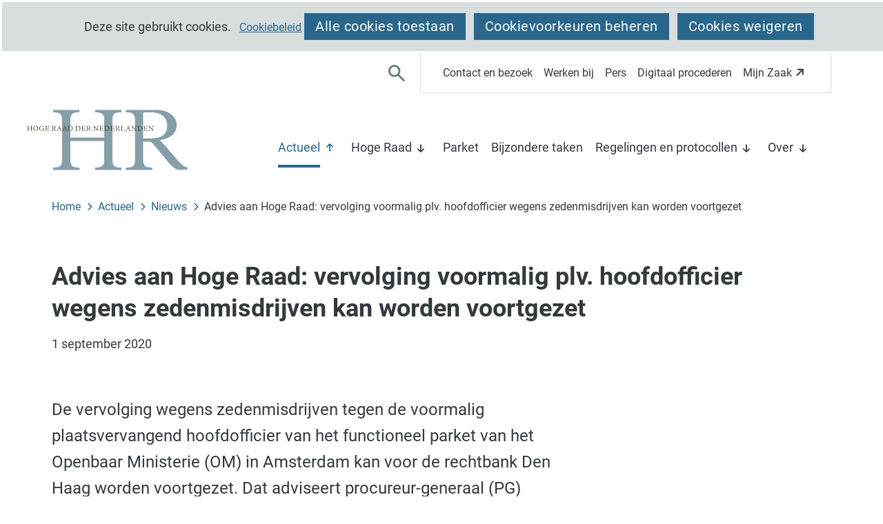

--- FILE ---
content_type: text/html; charset=utf-8
request_url: https://www.hogeraad.nl/actueel/nieuwsoverzicht/2020/september/advies-vervolging-voormalig-plv-ovj-voortzetten/
body_size: 9781
content:
<!DOCTYPE html>
<html lang=nl>
  <head prefix="og: http://ogp.me/ns# dcterms: http://purl.org/dc/terms/ overheid: http://standaarden.overheid.nl/owms/">
    <meta charset="utf-8">
    <meta name=viewport content="initial-scale=1">
    <title>Advies aan Hoge Raad: vervolging voormalig plv. hoofdofficier wegens zedenmisdrijven kan worden voortgezet - Hoge Raad</title>
    <link rel="apple-touch-icon" href="https://www.hogeraad.nl/apple-touch-icon.png">
    <link rel=icon href="https://www.hogeraad.nl/favicon.png"><!--[if IE]>
          <link rel="shortcut icon" href="https://www.hogeraad.nl/favicon.ico" />
          <![endif]-->
    <meta name="msapplication-TileColor" content="#ffffff">
    <meta name="msapplication-TileImage" content="/publish/varianten/5/favicons/256x256_icon-2024.png">
    <link rel=canonical href="https://www.hogeraad.nl/actueel/nieuwsoverzicht/2020/september/advies-vervolging-voormalig-plv-ovj-voortzetten/">
    <meta name=generator content="iprox.">
    <link rel=author href="mailto:info@hogeraad.nl">
    <meta name=description content="De vervolging wegens zedenmisdrijven tegen de voormalig plaatsvervangend hoofdofficier van het functioneel parket van het Openbaar Ministerie (OM) in Amsterdam kan voor de rechtbank Den Haag worden voortgezet. Dat adviseert procureur-generaal (PG) Silvis de Hoge Raad in zijn conclusie van vandaag. Eerder oordeelde het gerechtshof Den Haag dat het bezwaarschift van de verdachte tegen de dagvaarding ongegrond was. Dat oordeel van het Hof kan volgens de PG in stand blijven."><!--OWMS-Kern-->
    <meta property="dcterms:identifier" content="https://www.hogeraad.nl/actueel/nieuwsoverzicht/2020/september/advies-vervolging-voormalig-plv-ovj-voortzetten/" datatype="dcterms:URI">
    <meta property="dcterms:title" content="Advies aan Hoge Raad: vervolging voormalig plv. hoofdofficier wegens zedenmisdrijven kan worden voortgezet">
    <meta property="dcterms:language" content=nl datatype="dcterms:RFC4646">
    <meta property="dcterms:modified" content="2020-09-24" datatype="dcterms:W3CDTF">
    <meta property="dcterms:available" content="start=2020-09-01;" datatype="dcterms:Period"><!--OWMS-Mantel-->
    <meta property="dcterms:description" content="De vervolging wegens zedenmisdrijven tegen de voormalig plaatsvervangend hoofdofficier van het functioneel parket van het Openbaar Ministerie (OM) in Amsterdam kan voor de rechtbank Den Haag worden voortgezet. Dat adviseert procureur-generaal (PG) Silvis de Hoge Raad in zijn conclusie van vandaag. Eerder oordeelde het gerechtshof Den Haag dat het bezwaarschift van de verdachte tegen de dagvaarding ongegrond was. Dat oordeel van het Hof kan volgens de PG in stand blijven.">
    <meta property="og:locale" content=nl_NL>
    <meta property="og:title" content="Advies aan Hoge Raad: vervolging voormalig plv. hoofdofficier wegens zedenmisdrijven kan worden voortgezet">
    <meta property="og:type" content=article>
    <meta property="og:site_name" content="Hoge Raad">
    <meta property="og:url" content="https://www.hogeraad.nl/actueel/nieuwsoverzicht/2020/september/advies-vervolging-voormalig-plv-ovj-voortzetten/">
    <meta property="og:image" content="https://www.hogeraad.nl/publish/library/15/beelden-galerij_2_1.jpg">
    <meta property="og:image:height" content=506>
    <meta property="og:image:width" content=900>
    <meta property="og:description" content="De vervolging wegens zedenmisdrijven tegen de voormalig plaatsvervangend hoofdofficier van het functioneel parket van het Openbaar Ministerie (OM) in Amsterdam kan voor de rechtbank Den Haag worden voortgezet. Dat adviseert procureur-generaal (PG) Silvis de Hoge Raad in zijn conclusie van vandaag. Eerder oordeelde het gerechtshof Den Haag dat het bezwaarschift van de verdachte tegen de dagvaarding ongegrond was. Dat oordeel van het Hof kan volgens de PG in stand blijven.">
    <meta name="format-detection" content="telephone=no">
    <link media=all rel=stylesheet href="/views/css/8854d00d5b9b6b0713b4af6cc60b521c.css">
    <link media=all rel=stylesheet href="/views/css/550dd245d1b2d107f8db066a714442a7.css" class="id hoge-raad-5dot4731">
    <link media=screen rel=stylesheet href="/views/css/fcc97b0ad7b7e8f4d6f787abf1ac7064.css" class="id hoge-raad-5dot4731">
    <link media=screen rel=stylesheet href="/views/css/ae71a54c202b872f1bc99ff50297348e.css">
    <link rel=stylesheet href="/aspx/read.aspx?AppIdt=globalcss&amp;ItmIdts=0,2358,3671,3672,3412,3438,3422,3427,3757,3384,3428,3674,3407,3446,3394,3383,4037,3408,3623&amp;VldIdts=0,3412&amp;VarIdt=5">
    <script src="/views/js/7a0c72e4ced4380082dcc896ae00ee04.js"></script>
    <script><!--
var requiredFields=requiredFields||[],requiredLabels=requiredLabels||[];
//--></script>
  <body class="vew-hogeraad2024 var-hogeraad2024 ipx-baseline rol-body main-has-layout-regular header-has-layout-header-2024 footer-has-layout-footer-2024 left-aligned-list-images lazy-loading-images has-border has-bright-border" data-breakpoints="[{&quot;className&quot;:&quot;large&quot;,&quot;minSize&quot;:1023,&quot;maxSize&quot;:99999},{&quot;className&quot;:&quot;medium&quot;,&quot;minSize&quot;:719,&quot;maxSize&quot;:1023},{&quot;className&quot;:&quot;small&quot;,&quot;minSize&quot;:0,&quot;maxSize&quot;:719}]" data-elt-breakpoints="[{ &quot;sizes&quot;:[444, 888], &quot;classNames&quot;:[&quot;elt-small&quot;, &quot;elt-medium&quot;, &quot;elt-large&quot;], &quot;selector&quot;: &quot;.grid-blok&quot; }]">
    <div id=canvas class="canvas artikel has_bg achtergrond_img_itmvld_258_0 bg_hidden_small" data-ipx-pagetype="{&quot;alias&quot;:&quot;artikel&quot;}">
      <header data-ipx-pagetype="{&quot;alias&quot;:&quot;header&quot;}"><!--googleoff: all-->
        <div class="skiplink-wrapper skiplink-forward"><a class="skiplink visuallyhidden focusable" id="content-start_back" href="#content-start">Ga naar de inhoud</a></div>
        <div class="header rol-sectie-header grid-wrapper wrapper_12">
          <div class="grid-container container_12 grid-header-2024" data-layout="{&quot;columns&quot;:12,&quot;block-columns&quot;:1,&quot;gutter&quot;:0,&quot;padding&quot;:10,&quot;grid-column-width&quot;:100,&quot;DimSiz&quot;:1200,&quot;MinSiz&quot;:100,&quot;MaxSiz&quot;:1200}">
            <div id=zone_3672_secnav class="grid-zone grid_12 z-secnav z-rol-secnav is-fullwidth-zone" data-layout="{&quot;columns&quot;:12,&quot;DimSiz&quot;:1200}">
              <div class="grid-row single-elt-row has-fullwidth-elt is-fullwidth-row rol-rij-secundaire-navigatie rol-rij-blok">
                <div class="grid-blok grid_12 rol-secundaire-navigatie type-secundaire-navigatie" id=Block_34160 data-layout="{&quot;id&quot;:34160,&quot;columns&quot;:12,&quot;DimSiz&quot;:1200,&quot;padding&quot;:10}">
                  <div class="grid-element">
                    <div class="grid-edge" data-id=PagCls_34160><button class="zoeken-item"><span>zoek</span></button>
                      <nav id="secnav-34160" aria-labelledby="nav-title-34160" class="horizontaal-rechts sec-nav-mobile-insert-in-primnav">
                        <div class="grid-title elt-hidden-small elt-hidden-medium elt-hidden-large">
                          <div class="heading-elt heading-elt-nav"><a id="nav-title-34160" class="secundaire-navigatie" href="#opensecnav" data-nosmoothanchor=true>Direct naar</a></div>
                        </div>
                        <div class="grid-inside menu-container">
                          <ul id=opensecnav>
                            <li><span class="menu-text"><a href="https://www.hogeraad.nl/contact-bezoek/">Contact en bezoek</a></span>
                            <li><span class="menu-text"><a href="https://www.hogeraad.nl/werken/">Werken bij</a></span>
                            <li><span class="menu-text"><a href="https://www.hogeraad.nl/pers/">Pers</a></span>
                            <li><span class="menu-text"><a href="https://www.hogeraad.nl/digitaal-procederen/">Digitaal procederen</a></span>
                            <li><span class="menu-text"><a class=externLink href="https://mijnzaak.hogeraad.nl">Mijn Zaak</a></span>
                          </ul>
                        </div>
                      </nav>
                    </div>
                  </div>
                </div>
              </div>
            </div>
            <div class="zone-clear-secnav"></div>
            <div id="zone_3672_logo-en-primaire-navigatie" class="grid-zone grid_12 z-logo-en-primaire-navigatie z-rol-logo-en-primaire-navigatie is-fullwidth-zone expand-to-page" data-layout="{&quot;columns&quot;:12,&quot;DimSiz&quot;:1200}">
              <div class="grid-blok grid_3 rol-logo type-logo full-width" id=Block_34162 data-layout="{&quot;id&quot;:34162,&quot;columns&quot;:3,&quot;DimSiz&quot;:300,&quot;padding&quot;:10}">
                <div class="grid-element">
                  <div class="grid-edge" data-id=PagCls_34162>
                    <div class="iprox-content no-icons image"><a href="https://www.hogeraad.nl/"><img data-sources="[{&quot;width&quot;:250,&quot;height&quot;:100,&quot;src&quot;:&quot;/publish/pages/2267/logo-hoge-raad-der-nederlanden.svg&quot;}]" alt="logo-hoge-raad-der-nederlanden" data-id=2267 id=img_pagvld_27493_0 class="img-vector img_pagvld_27493_0 logo-svg" width=250 height=100 src="/publish/pages/2267/logo-hoge-raad-der-nederlanden.svg"></a><span class="visuallyhidden logo-home-link-text"> (naar homepage)</span></div>
                  </div>
                </div>
              </div>
              <div class="grid-blok grid_9 rol-primaire-navigatie type-primaire-navigatie" id=Block_34146 data-layout="{&quot;id&quot;:34146,&quot;columns&quot;:9,&quot;DimSiz&quot;:900,&quot;padding&quot;:10}">
                <div class="grid-element">
                  <div class="grid-edge" data-id=PagCls_34146>
                    <nav id="nav-34146" aria-label=Menu class="bl-navbar bl-navbar-static navexpand-small navexpand-medium" data-nav-expanding="small medium">
                      <div class="grid-title elt-visible-small elt-visible-medium elt-hidden-large">
                        <div class="heading-elt heading-elt-nav"><button type=button id="nav-title-34146" class="ipx-btn-link primaire-navigatie" aria-controls=openprimnav>Menu</button></div>
                      </div>
                      <div class="grid-inside menu-container">
                        <ul id=openprimnav aria-labelledby="nav-title-34146" class="nav-eenvoudig-uitvalmenu">
                          <li class="bl-navitem active focusable bl-dropdown drpdwn">
                            <div class="menu-heading"><a id="navitem-19839" class="primaire-navigatie-item bl-dropdown-toggle drpdwn-tggl" aria-current=true data-toggle=dropdown href="https://www.hogeraad.nl/actueel/">Actueel</a></div><button type=button class="primaire-navigatie-item-caret" id="navitem-caret-19839" aria-controls="navmenu-19839"><span class=tekstbrowser>Actueel</span><span class=caret></span></button>
                            <ul id="navmenu-19839" aria-label=Actueel class="subnavigatie level-2 bl-dropdown-menu drpdwn-mnu">
                              <li class="bl-navitem active"><a id="navitem-19851" class="primaire-navigatie-item" aria-current=true href="https://www.hogeraad.nl/actueel/nieuwsoverzicht/">Nieuws</a>
                              <li class="bl-navitem"><a id="navitem-19874" class="primaire-navigatie-item" href="https://www.hogeraad.nl/actueel/publicaties/">Publicaties</a>
                              <li class="bl-navitem"><a id="navitem-19889" class="primaire-navigatie-item" href="https://www.hogeraad.nl/actueel/nieuwsservice/">Nieuwsservice</a>
                              <li class="bl-navitem"><a id="navitem-19860" class="primaire-navigatie-item" href="https://www.hogeraad.nl/actueel/pers-media/">Pers en media</a>
                              <li class="bl-navitem"><a id="navitem-19896" class="primaire-navigatie-item" href="https://www.hogeraad.nl/actueel/lopende-zaken/">Lopende zaken</a>
                            </ul>
                          <li class="bl-navitem focusable bl-dropdown drpdwn">
                            <div class="menu-heading"><a id="navitem-19842" class="primaire-navigatie-item bl-dropdown-toggle drpdwn-tggl" data-toggle=dropdown href="https://www.hogeraad.nl/hoge-raad/">Hoge Raad</a></div><button type=button class="primaire-navigatie-item-caret" id="navitem-caret-19842" aria-controls="navmenu-19842"><span class=tekstbrowser>Hoge Raad</span><span class=caret></span></button>
                            <ul id="navmenu-19842" aria-label="Hoge Raad" class="subnavigatie level-2 bl-dropdown-menu drpdwn-mnu">
                              <li class="bl-navitem"><a id="navitem-19862" class="primaire-navigatie-item" href="https://www.hogeraad.nl/hoge-raad/kamers/">Kamers</a>
                            </ul>
                          <li class="bl-navitem"><span class="menu-text"><a id="navitem-19840" class="primaire-navigatie-item" href="https://www.hogeraad.nl/parket/">Parket</a></span>
                          <li class="bl-navitem"><span class="menu-text"><a id="navitem-19841" class="primaire-navigatie-item" href="https://www.hogeraad.nl/bijzondere-taken/">Bijzondere taken</a></span>
                          <li class="bl-navitem focusable bl-dropdown drpdwn">
                            <div class="menu-heading"><a id="navitem-19847" class="primaire-navigatie-item bl-dropdown-toggle drpdwn-tggl" data-toggle=dropdown href="https://www.hogeraad.nl/regelingen-protocollen/">Regelingen en protocollen</a></div><button type=button class="primaire-navigatie-item-caret" id="navitem-caret-19847" aria-controls="navmenu-19847"><span class=tekstbrowser>Regelingen en protocollen</span><span class=caret></span></button>
                            <ul id="navmenu-19847" aria-label="Regelingen en protocollen" class="subnavigatie level-2 bl-dropdown-menu drpdwn-mnu">
                              <li class="bl-navitem"><a id="navitem-19867" class="primaire-navigatie-item" href="https://www.hogeraad.nl/regelingen-protocollen/reglementen/">Reglementen</a>
                              <li class="bl-navitem"><a id="navitem-19872" class="primaire-navigatie-item" href="https://www.hogeraad.nl/regelingen-protocollen/protocollen/">Protocollen</a>
                              <li class="bl-navitem"><a id="navitem-19873" class="primaire-navigatie-item" href="https://www.hogeraad.nl/regelingen-protocollen/klachtenregelingen/">Klachtenregelingen</a>
                            </ul>
                          <li class="bl-navitem focusable bl-dropdown drpdwn">
                            <div class="menu-heading"><a id="navitem-19837" class="primaire-navigatie-item bl-dropdown-toggle drpdwn-tggl" data-toggle=dropdown href="https://www.hogeraad.nl/over/">Over</a></div><button type=button class="primaire-navigatie-item-caret" id="navitem-caret-19837" aria-controls="navmenu-19837"><span class=tekstbrowser>Over</span><span class=caret></span></button>
                            <ul id="navmenu-19837" aria-label=Over class="subnavigatie level-2 bl-dropdown-menu drpdwn-mnu">
                              <li class="bl-navitem"><a id="navitem-19890" class="primaire-navigatie-item" href="https://www.hogeraad.nl/over/organisatie/">Organisatie</a>
                              <li class="bl-navitem"><a id="navitem-19894" class="primaire-navigatie-item" href="https://www.hogeraad.nl/over/vragen-antwoorden/">Vragen en antwoorden</a>
                            </ul>
                          <li class="bl-navitem sec-nav-item"><span class="menu-text"><a id="navitem-19936" class="primaire-navigatie-item" href="https://www.hogeraad.nl/contact-bezoek/">Contact en bezoek</a></span>
                          <li class="bl-navitem sec-nav-item"><span class="menu-text"><a id="navitem-20066" class="primaire-navigatie-item" href="https://www.hogeraad.nl/werken/">Werken bij</a></span>
                          <li class="bl-navitem sec-nav-item"><span class="menu-text"><a id="navitem-19932" class="primaire-navigatie-item" href="https://www.hogeraad.nl/pers/">Pers</a></span>
                          <li class="bl-navitem sec-nav-item"><span class="menu-text"><a id="navitem-19947" class="primaire-navigatie-item" href="https://www.hogeraad.nl/digitaal-procederen/">Digitaal procederen</a></span>
                          <li class="bl-navitem sec-nav-item"><span class="menu-text"><a id="navitem-20033" class="primaire-navigatie-item" href="https://mijnzaak.hogeraad.nl">Mijn Zaak</a></span>
                        </ul>
                      </div>
                    </nav>
                  </div>
                </div>
              </div>
              <div class="grid-row single-elt-row has-fullwidth-elt is-fullwidth-row rol-rij-zoeken rol-rij-blok">
                <div class="grid-blok grid_12 rol-zoeken type-zoeken" id=Block_34150 data-layout="{&quot;id&quot;:34150,&quot;columns&quot;:12,&quot;DimSiz&quot;:1200,&quot;padding&quot;:10}">
                  <div class="grid-element">
                    <div class="grid-edge" data-id=PagCls_34150>
                      <div class="grid-title visuallyhidden">
                        <div class="heading-elt heading-elt-zoeken">Zoeken</div>
                      </div>
                      <div class="grid-inside">
                        <div class=zoekveld>
                          <form name="zoeken-form-34150" id="zoeken-form-34150" class="inline-form" action="https://www.hogeraad.nl/zoeken/" method=get novalidate><label for="zoeken-34150" class=visuallyhidden>Waar bent u naar op zoek?</label><input type=text name=zoeken_term id="zoeken-34150" placeholder="Waar bent u naar op zoek?"><button type=submit class="zoek ipx-btn ipx-btn-neutral"><span class=visuallyhidden>zoek</span></button></form>
                        </div>
                      </div>
                    </div>
                  </div>
                </div>
              </div>
            </div>
            <div class="zone-clear-logo-en-primaire-navigatie"></div>
          </div>
          <div class="layout-clear clear"></div>
        </div><!--googleon: all-->
      </header>
      <main data-pagetitle="Advies aan Hoge Raad: vervolging voormalig plv. hoofdofficier wegens zedenmisdrijven kan worden voortgezet" data-ipx-pagetype="{&quot;alias&quot;:&quot;artikel&quot;}">
        <div id="content-start" tabindex="-1"></div>
        <div id=content class="main rol-sectie-main grid-wrapper wrapper_12">
          <div class="grid-container container_12 grid-regular" data-layout="{&quot;columns&quot;:12,&quot;block-columns&quot;:1,&quot;gutter&quot;:0,&quot;padding&quot;:10,&quot;grid-column-width&quot;:100,&quot;DimSiz&quot;:1200,&quot;MinSiz&quot;:100,&quot;MaxSiz&quot;:1200}">
            <div id=zone_2358_sitepad class="grid-zone grid_12 z-sitepad z-rol-sitepad is-fullwidth-zone" data-layout="{&quot;columns&quot;:12,&quot;DimSiz&quot;:1200}">
              <div class="grid-blok grid_12 rol-sitepad type-sitepad" data-layout="{&quot;columns&quot;:12,&quot;DimSiz&quot;:1200}">
                <div class="grid-element">
                  <div class="grid-edge">
                    <div class="grid-inside">
                      <nav class="bread-crumb elt-hidden-none">
                        <div class="bread-crumb-wrapper">
                          <ol itemscope itemtype="http://schema.org/BreadcrumbList" class=kruimelpad>
                            <li itemprop=itemListElement itemscope itemtype="http://schema.org/ListItem" class=item><a itemprop=item href="https://www.hogeraad.nl/"><span itemprop=name>Home</span></a>
                              <meta itemprop=position content=1><span class="bread-crumb-separator" aria-hidden=true> ›</span>
                            <li itemprop=itemListElement itemscope itemtype="http://schema.org/ListItem" class=item><a itemprop=item href="https://www.hogeraad.nl/actueel/"><span itemprop=name>Actueel</span></a>
                              <meta itemprop=position content=2><span class="bread-crumb-separator" aria-hidden=true> ›</span>
                            <li itemprop=itemListElement itemscope itemtype="http://schema.org/ListItem" class=item><a itemprop=item href="https://www.hogeraad.nl/actueel/nieuwsoverzicht/"><span itemprop=name>Nieuws</span></a>
                              <meta itemprop=position content=3><span class="bread-crumb-separator" aria-hidden=true> ›</span>
                            <li itemprop=itemListElement itemscope itemtype="http://schema.org/ListItem" class="item laatste nolink" aria-current=page><span itemprop=name>Advies aan Hoge Raad: vervolging voormalig plv. hoofdofficier wegens zedenmisdrijven kan worden voortgezet</span>
                              <meta itemprop=position content=4>
                          </ol>
                        </div>
                      </nav>
                    </div>
                  </div>
                </div>
              </div><br class="end-of-zone">
            </div>
            <div class="zone-clear-sitepad"></div>
            <div id=zone_2358_title class="grid-zone grid_12 z-title z-rol-title is-fullwidth-zone" data-layout="{&quot;columns&quot;:12,&quot;DimSiz&quot;:1200}">
              <div class="grid-blok grid_12 rol-paginatitel type-titel" data-layout="{&quot;columns&quot;:12,&quot;DimSiz&quot;:1200}">
                <div class="grid-element">
                  <div class="grid-edge">
                    <h1 class="grid-title">Advies aan Hoge Raad: vervolging voormalig plv. hoofdofficier wegens zedenmisdrijven kan worden voortgezet<span class=submode></span></h1>
                  </div>
                </div>
              </div>
              <div class="grid-blok grid_12 rol-inhoud type-meta" data-layout="{&quot;columns&quot;:12,&quot;DimSiz&quot;:1200}">
                <div class="grid-element">
                  <div class="grid-edge">
                    <div class="grid-inside">1 september 2020</div>
                  </div>
                </div>
              </div><br class="end-of-zone">
            </div>
            <div class="zone-clear-title"></div>
            <div id=zone_2358_content class="grid-zone grid_8 z-content z-rol-content" data-layout="{&quot;columns&quot;:8,&quot;DimSiz&quot;:800}">
              <div class="grid-blok grid_8 rol-inleiding type-inhoud" data-layout="{&quot;columns&quot;:8,&quot;DimSiz&quot;:800}">
                <div class="grid-element">
                  <div class="grid-edge" data-id=PagVld_17984>
                    <div class="grid-inside">
                      <div class="iprox-rich-content iprox-content">
                        <p>De vervolging wegens zedenmisdrijven tegen de voormalig plaatsvervangend hoofdofficier van het functioneel parket van het Openbaar Ministerie (OM) in Amsterdam kan voor de rechtbank Den Haag worden voortgezet. Dat adviseert procureur-generaal (PG) Silvis de Hoge Raad in zijn conclusie van vandaag. Eerder oordeelde het gerechtshof Den Haag dat het bezwaarschift van de verdachte tegen de dagvaarding ongegrond was. Dat oordeel van het Hof kan volgens de PG in stand blijven.</p>
                      </div>
                    </div>
                  </div>
                </div>
              </div>
              <div class="grid-blok grid_8 rol-inhoud type-inhoud" data-layout="{&quot;columns&quot;:8,&quot;DimSiz&quot;:800}">
                <div class="grid-element">
                  <div class="grid-edge" data-id=PagVld_17983>
                    <div class="grid-inside">
                      <div class="iprox-rich-content iprox-content">
                        <h2 id="h873e61a3-4784-6d64-6ad5-4a0570f0aef4">De zaak</h2>
                        <p>Op 19 april 2017 werd de voormalig plaatsvervangend hoofdofficier van justitie van het functioneel parket door de rijksrecherche aangehouden als verdachte van het plegen van zedenmisdrijven. Bij het politieonderzoek, genaamd “130scoda”, zijn ook tien andere verdachten aangehouden. Het onderzoek werd vanuit het arrondissementsparket Amsterdam geleid door Amsterdamse zaaksofficieren. De Hoge Raad bepaalde eerder in een zogenoemde procedure ‘Aanwijzen ander gerecht’ dat de rechtbank Den Haag bevoegd is in de zaak tegen de verdachte, zodat het OM bij die rechtbank moest oordelen of vervolging en berechting zou plaatsvinden. De procedure ‘Aanwijzen ander gerecht’ strekt ertoe te voorkomen dat een rechterlijk ambtenaar die wordt verdacht van een strafbaar feit, door zijn eigen gerecht wordt berecht. De Hoge Raad wijst in die procedure een ander gerecht aan waar de eventuele vervolging en berechting moeten plaatshebben.</p>
                        <p>Door de hoofdofficier van justitie van het OM Den Haag is op 28 januari 2019 besloten dat de strafvervolging tegen de verdachte diende te worden voortgezet. Rond 30 januari 2019 besloot hij dat de zaaksofficieren uit het arrondissementsparket Amsterdam als zodanig konden blijven functioneren, maar nu als plaatsvervangend officieren onder zijn gezag. Volgens de verdediging van de verdachte is die beslissing in strijd met de uitspraak van de Hoge Raad omdat daaruit volgens hen voortvloeide dat de vervolging niet door Amsterdamse officieren van justitie kon plaatsvinden. De verdediging diende daarom een bezwaarschrift in tegen de dagvaarding. De rechtbank Den Haag achtte dat bezwaarschrift gegrond en stelde de verdachte buiten vervolging. Tegen deze beschikking stelde het OM hoger beroep in. Het Hof verklaarde vervolgens het bezwaarschrift tegen de dagvaarding ongegrond. De advocaat van de verdachte stelde tegen deze beslissing beroep in cassatie in.</p>
                        <h2 id="h825168a9-c164-487b-a11f-e18e7be1b839">Advies PG aan de Hoge Raad</h2>
                        <p>De PG concludeert in zijn advies dat het oordeel van het Hof dat niet hoogst aannemelijk is dat de zittingsrechter, later oordelend, het OM niet-ontvankelijk zal achten, in stand kan blijven. Hij merkt ook op dat een schijn van een partijdige vervolging zeker niet zonder meer aannemelijk is nu het Hof heeft vastgesteld dat de beslissing tot vervolging door het parket Den Haag is genomen, zoals de Hoge Raad had bepaald, terwijl bovendien de plaatsvervangend officieren van justitie op de zaak werkzaam waren bij een ander parket dan de verdachte, zij de verdachte niet kennen en nooit met hem hebben samengewerkt en het parket in Den Haag het gezag heeft over de (verdere) strafvervolging en dit gezag ook feitelijk is uitgeoefend. De vervolging kan dan ook, in de visie van de PG, voor de rechtbank Den Haag worden voortgezet.</p>
                        <h2 id="he96b7c5b-97c3-4c57-9bdd-b090956a3c5a">Uitspraak Hoge Raad</h2>
                        <p>De uitspraak van de Hoge Raad is voorlopig bepaald op 13 oktober 2020.</p>
                        <p><em>De conclusie van de procureur-generaal is een onafhankelijk advies aan de Hoge Raad, die vrij is dat advies al dan niet te volgen. De procureur-generaal staat aan het hoofd van het parket bij de Hoge Raad. Het parket bij de Hoge Raad is een zelfstandig, onafhankelijk onderdeel van de rechterlijke organisatie. Het behoort niet tot het Openbaar Ministerie.</em></p>
                        <h2 id="h7ef05ad0-1026-4370-b9a7-6dc4564dc669">Uitspraken op rechtspraak.nl</h2>
                        <ul>
                          <li><span class="li-content"><a title="ECLI:NL:PHR:2020:768" href="http://deeplink.rechtspraak.nl/uitspraak?id=ECLI:NL:PHR:2020:768" class=externLink>ECLI:NL:PHR:2020:768</a></span>
                        </ul>
                      </div>
                    </div>
                  </div>
                </div>
              </div><br class="end-of-zone">
            </div>
            <div class="zone-clear-content"></div>
            <div id=zone_2358_aside class="grid-zone grid_4 z-aside z-rol-aside" data-layout="{&quot;columns&quot;:4,&quot;DimSiz&quot;:400}"><br class="end-of-zone"></div>
            <div class="zone-clear-aside"></div>
          </div>
          <div class="layout-clear clear"></div>
        </div>
      </main>
      <footer data-ipx-pagetype="{&quot;alias&quot;:&quot;footer&quot;}"><!--googleoff: all-->
        <div class="footer rol-sectie-footer grid-wrapper wrapper_12">
          <div class="grid-container container_12 grid-footer-2024" data-layout="{&quot;columns&quot;:12,&quot;block-columns&quot;:1,&quot;gutter&quot;:0,&quot;padding&quot;:10,&quot;grid-column-width&quot;:100,&quot;DimSiz&quot;:1200,&quot;MinSiz&quot;:100,&quot;MaxSiz&quot;:1200}">
            <div id=zone_3671_footerrij1 class="grid-zone grid_12 z-footerrij1 z-rol-footerrij1 is-fullwidth-zone" data-layout="{&quot;columns&quot;:12,&quot;DimSiz&quot;:1200}">
              <div class="grid-blok grid_3 rol-lijst type-lijst has-no-entry-description" id=Block_34103 data-layout="{&quot;id&quot;:34103,&quot;columns&quot;:3,&quot;DimSiz&quot;:300,&quot;padding&quot;:10}">
                <div class="grid-element">
                  <div class="grid-edge" data-id=PagCls_34103>
                    <div class="grid-inside">
                      <ul class="iprox-content list">
                        <li data-ipx-id=3412 class="entry ipx-pt-landingspagina"><span class="li-content"><a class=siteLink href="https://www.hogeraad.nl/actueel/">Actueel</a></span>
                        <li data-ipx-id=3438 class="entry ipx-pt-artikel"><span class="li-content"><a class=siteLink href="https://www.hogeraad.nl/hoge-raad/">Hoge Raad</a></span>
                        <li data-ipx-id=3422 class="entry ipx-pt-landingspagina"><span class="li-content"><a class=siteLink href="https://www.hogeraad.nl/parket/">Parket</a></span>
                        <li data-ipx-id=3427 class="entry ipx-pt-landingspagina"><span class="li-content"><a class=siteLink href="https://www.hogeraad.nl/bijzondere-taken/">Bijzondere taken</a></span>
                        <li data-ipx-id=3757 class="entry ipx-pt-landingspagina"><span class="li-content"><a class=siteLink href="https://www.hogeraad.nl/regelingen-protocollen/">Regelingen en protocollen</a></span>
                        <li data-ipx-id=3384 class="entry ipx-pt-landingspagina"><span class="li-content"><a class=siteLink href="https://www.hogeraad.nl/over/">Over de Hoge Raad</a></span>
                      </ul>
                    </div>
                  </div>
                </div>
              </div>
              <div class="grid-blok grid_3 rol-lijst type-lijst has-no-entry-description" id=Block_34116 data-layout="{&quot;id&quot;:34116,&quot;columns&quot;:3,&quot;DimSiz&quot;:300,&quot;padding&quot;:10}">
                <div class="grid-element">
                  <div class="grid-edge" data-id=PagCls_34116>
                    <div class="grid-inside">
                      <ul class="iprox-content list">
                        <li data-ipx-id=3428 class="entry ipx-pt-landingspagina"><span class="li-content"><a class=siteLink href="https://www.hogeraad.nl/contact-bezoek/">Contact en bezoek</a></span>
                        <li data-ipx-id=3674 class="entry ipx-pt-landingspagina"><span class="li-content"><a class=siteLink href="https://www.hogeraad.nl/werken/">Werken bij</a></span>
                        <li data-ipx-id=3407 class="entry ipx-pt-landingspagina"><span class="li-content"><a class=siteLink href="https://www.hogeraad.nl/pers/">Pers</a></span>
                        <li data-ipx-id=3446 class="entry ipx-pt-landingspagina"><span class="li-content"><a class=siteLink href="https://www.hogeraad.nl/digitaal-procederen/">Digitaal procederen</a></span>
                      </ul>
                    </div>
                  </div>
                </div>
              </div>
              <div class="grid-blok grid_3 prefix_3 rol-volg-ons type-volg-ons" id=Block_34114 data-layout="{&quot;id&quot;:34114,&quot;columns&quot;:3,&quot;DimSiz&quot;:300,&quot;prefix&quot;:3,&quot;padding&quot;:10}">
                <div class="grid-element">
                  <div class="grid-edge" data-id=PagCls_34114>
                    <div class="grid-inside">
                      <ul class="social-buttons">
                        <li class="social-button social-button-has-aka social-button-linkedin"><a href="https://www.linkedin.com/company/hoge-raad-der-nederlanden/"><span class="social-button-text">LinkedIn</span></a>
                        <li class="social-button social-button-has-aka social-button-instagram"><a href="https://www.instagram.com/hogeraaddernederlanden/"><span class="social-button-text">Instagram</span></a>
                      </ul>
                    </div>
                  </div>
                </div>
              </div>
            </div>
            <div class="zone-clear-footerrij1"></div>
            <div id=zone_3671_footerrij2 class="grid-zone grid_12 z-footerrij2 z-rol-footerrij2 is-fullwidth-zone" data-layout="{&quot;columns&quot;:12,&quot;DimSiz&quot;:1200}">
              <div class="grid-blok grid_3" data-layout="{&quot;id&quot;:34181,&quot;columns&quot;:3,&quot;DimSiz&quot;:300,&quot;padding&quot;:10}"></div>
              <div class="grid-blok grid_3" data-layout="{&quot;id&quot;:34186,&quot;columns&quot;:3,&quot;DimSiz&quot;:300,&quot;padding&quot;:10}"></div>
              <div class="grid-blok grid_3" data-layout="{&quot;id&quot;:34191,&quot;columns&quot;:3,&quot;DimSiz&quot;:300,&quot;padding&quot;:10}"></div>
              <div class="grid-blok grid_3" data-layout="{&quot;id&quot;:34196,&quot;columns&quot;:3,&quot;DimSiz&quot;:300,&quot;padding&quot;:10}"></div>
            </div>
            <div class="zone-clear-footerrij2"></div>
            <div id=zone_3671_footerrij3 class="grid-zone grid_12 z-footerrij3 z-rol-footerrij3 is-fullwidth-zone" data-layout="{&quot;columns&quot;:12,&quot;DimSiz&quot;:1200}">
              <div class="grid-row single-elt-row has-fullwidth-elt is-fullwidth-row rol-rij-lijst">
                <div class="grid-blok grid_12 rol-lijst type-lijst has-no-entry-description" id=Block_34174 data-layout="{&quot;id&quot;:34174,&quot;columns&quot;:12,&quot;DimSiz&quot;:1200,&quot;padding&quot;:10}">
                  <div class="grid-element">
                    <div class="grid-edge" data-id=PagCls_34174>
                      <div class="grid-inside">
                        <ul class="iprox-content list">
                          <li data-ipx-id=3394 class="entry ipx-pt-artikel"><span class="li-content"><a class=siteLink href="https://www.hogeraad.nl/privacyverklaring/">Privacy</a></span>
                          <li data-ipx-id=3383 class="entry ipx-pt-artikel"><span class="li-content"><a class=siteLink href="https://www.hogeraad.nl/cookiebeleid/">Cookiebeleid</a></span>
                          <li data-ipx-id=4037 class="entry ipx-pt-artikel"><span class="li-content"><a class=siteLink href="https://www.hogeraad.nl/toegankelijkheid/">Toegankelijkheid</a></span>
                          <li data-ipx-id=3408 class="entry ipx-pt-artikel"><span class="li-content"><a class=siteLink href="https://www.hogeraad.nl/english/">English</a></span>
                          <li data-ipx-id=3623 class="entry ipx-pt-artikel"><span class="li-content"><a class=siteLink href="https://www.hogeraad.nl/cassatie/rechtspraak-eilanden/aruba-korsou-sint-maarten-boneiru-sint-eustatius-saba/">Papiamentu</a></span>
                        </ul>
                      </div>
                    </div>
                  </div>
                </div>
              </div>
            </div>
            <div class="zone-clear-footerrij3"></div>
          </div>
          <div class="layout-clear clear"></div>
        </div><!--googleon: all-->
      </footer>
    </div>
    <script><!--
var itmIdt="2358",envIdt="2",varIdt="5";
//--></script>
    <script src="/views/js/7bb8fc97eee7e08752e658c033c71e2c.js"></script>
    <script src="/aspx/read.aspx?AppIdt=reference-lists&amp;SitIdt=21"></script>
    <script src="/views/js/4d1110c2f2682ce31644fab8f79aa7a8.js"></script>
    <script src="/views/js/597a48ad0601fdb18d295a2fb694f0b5.js" class="id hoge-raad"></script>
    <script src="/views/js/3fd7a3b83e3a21c579c754114a1d0c8d.js"></script><!--Matomo-->
    <script><!--
if(cookiesAllowed){var _paq=window._paq=window._paq||[];_paq.push(["trackPageView"]);_paq.push(["enableLinkTracking"]),function(){var u="https://stats.hogeraad.nl/";_paq.push(["setTrackerUrl",u+"matomo.php"]);_paq.push(["setSiteId","6"]);var d=document,g=d.createElement("script"),s=d.getElementsByTagName("script")[0];g.type="text/javascript";g.async=!0;g.src=u+"matomo.js";s.parentNode.insertBefore(g,s)}()}
//--></script><!--End Matomo Code-->
    <script src="/views/js/03796b2f33ec7f0839de1c3ac40360aa.js"></script>

--- FILE ---
content_type: text/css
request_url: https://www.hogeraad.nl/views/css/ae71a54c202b872f1bc99ff50297348e.css
body_size: 58426
content:
/* start of /views/hogeraad2024/css/screen.css (minified) */
h1,h2,.heading-elt,legend.tussenkop,h3,h4,h5,h6{color:var(--role-headercolor,var(--variant-kop))}.grid-blok,.grid-row,.grid-zone,.grid-wrapper,body{color:var(--role-textcolor,var(--variant-tekst))}a,a:hover,a:active,a:visited{color:var(--role-linkcolor,var(--variant-link))}i.ico,span.caret,ul li::before,ol li::before,ul li::marker,ol li::marker{color:var(--role-elementcolor,var(--variant-element))}.grid-blok>.grid-element>.grid-edge{border-width:calc(var(--variant-dikte-rand)*1px);border-style:solid;border-color:var(--role-bordercolor,transparent)}.grid-row,.grid-zone,.grid-wrapper{outline-width:calc(var(--variant-dikte-rand)*1px);outline-style:solid;outline-color:var(--role-bordercolor,transparent)}.grid-blok>.grid-element>.grid-edge>.grid-title{background-color:var(--role-headerbackgroundcolor,transparent)}.grid-blok>.grid-element>.grid-edge,.grid-row,.grid-zone,.grid-wrapper{background-color:var(--role-contentsbackgroundcolor,var(--variant-wit),transparent)}@font-face{font-display:swap;font-family:'Roboto';font-style:normal;font-weight:300;src:url("/views/shared/fonts//Roboto/roboto-v30-latin-300.woff2") format("woff2")}@font-face{font-display:swap;font-family:'Roboto';font-style:italic;font-weight:300;src:url("/views/shared/fonts//Roboto/roboto-v30-latin-300italic.woff2") format("woff2")}@font-face{font-display:swap;font-family:'Roboto';font-style:normal;font-weight:400;src:url("/views/shared/fonts//Roboto/roboto-v30-latin-regular.woff2") format("woff2")}@font-face{font-display:swap;font-family:'Roboto';font-style:italic;font-weight:400;src:url("/views/shared/fonts//Roboto/roboto-v30-latin-italic.woff2") format("woff2")}@font-face{font-display:swap;font-family:'Roboto';font-style:normal;font-weight:500;src:url("/views/shared/fonts//Roboto/roboto-v30-latin-500.woff2") format("woff2")}@font-face{font-display:swap;font-family:'Roboto';font-style:italic;font-weight:500;src:url("/views/shared/fonts//Roboto/roboto-v30-latin-500italic.woff2") format("woff2")}@font-face{font-display:swap;font-family:'Roboto';font-style:normal;font-weight:700;src:url("/views/shared/fonts//Roboto/roboto-v30-latin-700.woff2") format("woff2")}@font-face{font-display:swap;font-family:'Roboto';font-style:italic;font-weight:700;src:url("/views/shared/fonts//Roboto/roboto-v30-latin-700italic.woff2") format("woff2")}.fa{font-family:var(--fa-style-family,"Font Awesome 6 Pro");font-weight:var(--fa-style,900)}.fas,i.ico.rss::before,i.ico.mail::before,.type-media .media-content .activate-control .activate-media::before,.type-fotoalbum .navigation-container .buttons .previous .ico.previous::before,.type-carrousel .navigation-container .buttons .previous .ico.previous::before,.type-fotoalbum .navigation-container .buttons .toggle .ico.play::before,.type-carrousel .navigation-container .buttons .toggle .ico.play::before,.type-fotoalbum .navigation-container .buttons .toggle.pause .ico.play::before,.type-carrousel .navigation-container .buttons .toggle.pause .ico.play::before,.type-fotoalbum .navigation-container .buttons .next .ico.next::before,.type-carrousel .navigation-container .buttons .next .ico.next::before,.lightbox-btn.lightbox-play::before,.lightbox-btn.lightbox-pause::before,.lightbox-btn.lightbox-close::before,.lightbox-btn.lightbox-previous::before,.lightbox-btn.lightbox-next::before,.type-facetzoeken .knoppen-selectie-wissen button::after,.type-formulier .knoppen-selectie-wissen button::after,.type-primaire-navigatie .click-menu .caret::before,.type-secundaire-navigatie .click-menu .caret::before,.type-foto .iprox-content.image span.magnifierLink::before,.type-secundaire-navigatie .menu-container>ul>li a.externLink::after,.type-sitepad .bread-crumb .bread-crumb-separator::before,.zoekveld.lopendezaken .knoppen:first-child button.reset::before,.zoekveld.lopendezaken .rechtsgebiedlabel a[role="button"] .aantalrechtsgebieden::after,.zoekveld.lopendezaken .rechtsgebiedlabel a[role="button"][aria-expanded="true"]+.aantalrechtsgebieden::after,.fass,.far,.evenement a.calendar::before,.type-pager a.vorige.has-ico i::before,.type-pager a.volgende.has-ico i::before,.fasr,.basic-lightbox-close::before,.fal,i.ico.siteLink::before,i.ico.Link::before,i.ico.entry::before,i.ico.internLink::before,i.ico.externLink::before,i.ico.externLink.pdf::before,i.ico.importLink::before,i.ico.importLink.csv::before,i.ico.importLink.doc::before,i.ico.importLink.docx::before,i.ico.importLink.flv::before,i.ico.importLink.gif::before,i.ico.importLink.htm::before,i.ico.importLink.html::before,i.ico.importLink.jpg::before,i.ico.importLink.jpeg::before,i.ico.importLink.odg::before,i.ico.importLink.odp::before,i.ico.importLink.ods::before,i.ico.importLink.odt::before,i.ico.importLink.pdf::before,i.ico.importLink.png::before,i.ico.importLink.pps::before,i.ico.importLink.ppt::before,i.ico.importLink.pptx::before,i.ico.importLink.swf::before,i.ico.importLink.txt::before,i.ico.importLink.xls::before,i.ico.importLink.xlsx::before,i.ico.importLink.zip::before,i.ico.mailto::before,i.ico.tel::before,i.ico.minus::before,i.ico.plus::before,i.ico.magnifierLink::before,i.ico.calendar::before,i.ico.tag::before,i.ico.header::before,i.ico.subheader::before,a.ipx-btn-primary.has-ico i.ico::before,button.ipx-btn-primary.has-ico i.ico::before,a.ipx-btn-secondary.has-ico i.ico::before,button.ipx-btn-secondary.has-ico i.ico::before,a.ipx-btn-neutral.has-ico i.ico::before,button.ipx-btn-neutral.has-ico i.ico::before,a.ipx-btn-link.has-ico i.ico::before,.grid-blok button.ipx-btn-link.has-ico i.ico::before,.type-kalender .vorige .ico::before,.type-kalender .volgende .ico::before,.cookie-set-preferences-base .cookie-set-preferences-header .cookie-set-preferences-close::before,.cookie-set-preferences-base .cookie-set-preferences-header .cookie-set-preferences-close.has-ico i.ico::before,.cookie-set-preferences-base .cookie-set-preferences-form .cookie-set-preferences-footer button.has-ico i.ico::before,.type-facetzoeken .facetten .invoer ul li .facet .facet-expand-button::after,.type-formulier .facetten .invoer ul li .facet .facet-expand-button::after,.type-facetzoeken .facetten .invoer ul li .facet .facet-expand-button[aria-expanded="true"]::after,.type-formulier .facetten .invoer ul li .facet .facet-expand-button[aria-expanded="true"]::after,.hotspot_popup .sluitkruis a::before,.type-zoeken .zoekveld i.ico.zoek::before,.type-servicebalk .zoekveld i.ico.zoek::before,.top-button a::before,.begrip-popup .close-button::before,.downloaddossier-downloads .downloadlist .download-item label .ico::before,.downloaddossier-downloads .downloadlist .download-item label .ico.csv::before,.downloaddossier-downloads .downloadlist .download-item label .ico.doc::before,.downloaddossier-downloads .downloadlist .download-item label .ico.docx::before,.downloaddossier-downloads .downloadlist .download-item label .ico.flv::before,.downloaddossier-downloads .downloadlist .download-item label .ico.gif::before,.downloaddossier-downloads .downloadlist .download-item label .ico.htm::before,.downloaddossier-downloads .downloadlist .download-item label .ico.html::before,.downloaddossier-downloads .downloadlist .download-item label .ico.jpg::before,.downloaddossier-downloads .downloadlist .download-item label .ico.jpeg::before,.downloaddossier-downloads .downloadlist .download-item label .ico.odg::before,.downloaddossier-downloads .downloadlist .download-item label .ico.odp::before,.downloaddossier-downloads .downloadlist .download-item label .ico.ods::before,.downloaddossier-downloads .downloadlist .download-item label .ico.odt::before,.downloaddossier-downloads .downloadlist .download-item label .ico.pdf::before,.downloaddossier-downloads .downloadlist .download-item label .ico.png::before,.downloaddossier-downloads .downloadlist .download-item label .ico.pps::before,.downloaddossier-downloads .downloadlist .download-item label .ico.ppt::before,.downloaddossier-downloads .downloadlist .download-item label .ico.pptx::before,.downloaddossier-downloads .downloadlist .download-item label .ico.swf::before,.downloaddossier-downloads .downloadlist .download-item label .ico.txt::before,.downloaddossier-downloads .downloadlist .download-item label .ico.xls::before,.downloaddossier-downloads .downloadlist .download-item label .ico.xlsx::before,.downloaddossier-downloads .downloadlist .download-item label .ico.zip::before,.downloaddossier-downloads .downloadlist .download-folder .ico.download-folder-label::before,.type-sitemap .structuur a.collapse::before,.type-sitemap .structuur a.uncollapse::before,.type-sitemap .structuur .no_collapse::before,.tijdlijn-hoofditems .tijdlijn-item.tijdlijn-has-subitems .grid-title a::after,.tijdlijn-hoofditems .tijdlijn-item.tijdlijn-has-textblok .grid-title a::after,.tijdlijn-hoofditems .tijdlijn-item.tijdlijn-item-expanded .grid-title a::after,.tijdlijn-hoofditems .tijdlijn-item.tijdlijn-item-expanded .tijdlijn-subitems .grid-title a::after,.tijdlijn-hoofditems .tijdlijn-item.tijdlijn-item-expanded .tijdlijn-subitems .tijdlijn-item-expanded .grid-title a::after,.ingeklapt .ingeklapt i.ico.ingeklapt-toggle::before,.ingeklapt .uitgeklapt i.ico.ingeklapt-toggle::before,.type-weglot-translate-button .btn-weglot-translate::after,.weglot-dialog-body .weglot-dialog-head .weglot-dialog-close::before,.basic-lightbox-base .basic-lightbox-header .basic-lightbox-close.has-ico i.ico::before,.sticky_feedback a.has-ico i.ico::before,.rij .deletefile::before,.type-foutmelding .incorrectmessage ul li::before,.pager.maandbladeraar .vorigemaand a::before,.pager.maandbladeraar .volgendemaand a::before,.type-primaire-navigatie .bl-navitem i.ico::before,.type-primaire-navigatie button.primaire-navigatie-item-caret .caret::before,.type-primaire-navigatie button.primaire-navigatie-item-caret[aria-expanded="true"] .caret::before,.type-secundaire-navigatie ul li.has-ico i.ico::before,.pjv .z-content .opmerking-indienen a.button-style.has-ico i.ico::before,.type-primaire-navigatie .grid-title .click-menu .caret::before,.fasl,.fat,.fast,.fad,.fadr,.fadl,.fadt,.fasds,.fasdr,.fasdl,.fasdt,.fab,i.ico.externLink.facebook::before,i.ico.externLink.linkedin::before,i.ico.externLink.mastodon::before,i.ico.externLink.x-social::before,i.ico.externLink.whatsapp::before,i.ico.externLink.bluesky::before,i.ico.externLink.threads::before,.social-buttons .social-button.social-button-has-aka.social-button-facebook a::before,.social-buttons .social-button.social-button-has-aka.social-button-linkedin a::before,.social-buttons .social-button.social-button-has-aka.social-button-mastodon a::before,.social-buttons .social-button.social-button-has-aka.social-button-bluesky a::before,.social-buttons .social-button.social-button-has-aka.social-button-x a::before,.social-buttons .social-button.social-button-has-aka.social-button-instagram a::before,.social-buttons .social-button.social-button-has-aka.social-button-snapchat a::before,.social-buttons .social-button.social-button-has-aka.social-button-youtube a::before,.social-buttons .social-button.social-button-has-aka.social-button-tumblr a::before,.social-buttons .social-button.social-button-has-aka.social-button-medium a::before,.social-buttons .social-button.social-button-has-aka.social-button-pinterest a::before,.social-buttons .social-button.social-button-has-aka.social-button-threads a::before,.fa-solid,.fa-regular,.fa-light,.fa-thin,.fa-brands,.fa-classic,.fa-duotone,.fa-sharp,footer .type-tekst a::before,.fa-sharp-duotone,.fa{-moz-osx-font-smoothing:grayscale;-webkit-font-smoothing:antialiased;display:var(--fa-display,inline-block);font-style:normal;font-variant:normal;line-height:1;text-rendering:auto}.fas::before,i.ico.rss::before,i.ico.mail::before,.type-media .media-content .activate-control .activate-media::before,.type-fotoalbum .navigation-container .buttons .previous .ico.previous::before,.type-carrousel .navigation-container .buttons .previous .ico.previous::before,.type-fotoalbum .navigation-container .buttons .toggle .ico.play::before,.type-carrousel .navigation-container .buttons .toggle .ico.play::before,.type-fotoalbum .navigation-container .buttons .toggle.pause .ico.play::before,.type-carrousel .navigation-container .buttons .toggle.pause .ico.play::before,.type-fotoalbum .navigation-container .buttons .next .ico.next::before,.type-carrousel .navigation-container .buttons .next .ico.next::before,.lightbox-btn.lightbox-play::before,.lightbox-btn.lightbox-pause::before,.lightbox-btn.lightbox-close::before,.lightbox-btn.lightbox-previous::before,.lightbox-btn.lightbox-next::before,.type-primaire-navigatie .click-menu .caret::before,.type-secundaire-navigatie .click-menu .caret::before,.type-foto .iprox-content.image span.magnifierLink::before,.type-sitepad .bread-crumb .bread-crumb-separator::before,.zoekveld.lopendezaken .knoppen:first-child button.reset::before,.fass::before,.far::before,.evenement a.calendar::before,.type-pager a.vorige.has-ico i::before,.type-pager a.volgende.has-ico i::before,.fasr::before,.basic-lightbox-close::before,.fal::before,i.ico.siteLink::before,i.ico.Link::before,i.ico.entry::before,i.ico.internLink::before,i.ico.externLink::before,i.ico.externLink.pdf::before,i.ico.importLink::before,i.ico.importLink.csv::before,i.ico.importLink.doc::before,i.ico.importLink.docx::before,i.ico.importLink.flv::before,i.ico.importLink.gif::before,i.ico.importLink.htm::before,i.ico.importLink.html::before,i.ico.importLink.jpg::before,i.ico.importLink.jpeg::before,i.ico.importLink.odg::before,i.ico.importLink.odp::before,i.ico.importLink.ods::before,i.ico.importLink.odt::before,i.ico.importLink.pdf::before,i.ico.importLink.png::before,i.ico.importLink.pps::before,i.ico.importLink.ppt::before,i.ico.importLink.pptx::before,i.ico.importLink.swf::before,i.ico.importLink.txt::before,i.ico.importLink.xls::before,i.ico.importLink.xlsx::before,i.ico.importLink.zip::before,i.ico.mailto::before,i.ico.tel::before,i.ico.minus::before,i.ico.plus::before,i.ico.magnifierLink::before,i.ico.calendar::before,i.ico.tag::before,i.ico.header::before,i.ico.subheader::before,a.ipx-btn-primary.has-ico i.ico::before,button.ipx-btn-primary.has-ico i.ico::before,a.ipx-btn-secondary.has-ico i.ico::before,button.ipx-btn-secondary.has-ico i.ico::before,a.ipx-btn-neutral.has-ico i.ico::before,button.ipx-btn-neutral.has-ico i.ico::before,a.ipx-btn-link.has-ico i.ico::before,.grid-blok button.ipx-btn-link.has-ico i.ico::before,.type-kalender .vorige .ico::before,.type-kalender .volgende .ico::before,.cookie-set-preferences-base .cookie-set-preferences-header .cookie-set-preferences-close::before,.cookie-set-preferences-base .cookie-set-preferences-header .cookie-set-preferences-close.has-ico i.ico::before,.cookie-set-preferences-base .cookie-set-preferences-form .cookie-set-preferences-footer button.has-ico i.ico::before,.hotspot_popup .sluitkruis a::before,.type-zoeken .zoekveld i.ico.zoek::before,.type-servicebalk .zoekveld i.ico.zoek::before,.top-button a::before,.begrip-popup .close-button::before,.downloaddossier-downloads .downloadlist .download-item label .ico::before,.downloaddossier-downloads .downloadlist .download-item label .ico.csv::before,.downloaddossier-downloads .downloadlist .download-item label .ico.doc::before,.downloaddossier-downloads .downloadlist .download-item label .ico.docx::before,.downloaddossier-downloads .downloadlist .download-item label .ico.flv::before,.downloaddossier-downloads .downloadlist .download-item label .ico.gif::before,.downloaddossier-downloads .downloadlist .download-item label .ico.htm::before,.downloaddossier-downloads .downloadlist .download-item label .ico.html::before,.downloaddossier-downloads .downloadlist .download-item label .ico.jpg::before,.downloaddossier-downloads .downloadlist .download-item label .ico.jpeg::before,.downloaddossier-downloads .downloadlist .download-item label .ico.odg::before,.downloaddossier-downloads .downloadlist .download-item label .ico.odp::before,.downloaddossier-downloads .downloadlist .download-item label .ico.ods::before,.downloaddossier-downloads .downloadlist .download-item label .ico.odt::before,.downloaddossier-downloads .downloadlist .download-item label .ico.pdf::before,.downloaddossier-downloads .downloadlist .download-item label .ico.png::before,.downloaddossier-downloads .downloadlist .download-item label .ico.pps::before,.downloaddossier-downloads .downloadlist .download-item label .ico.ppt::before,.downloaddossier-downloads .downloadlist .download-item label .ico.pptx::before,.downloaddossier-downloads .downloadlist .download-item label .ico.swf::before,.downloaddossier-downloads .downloadlist .download-item label .ico.txt::before,.downloaddossier-downloads .downloadlist .download-item label .ico.xls::before,.downloaddossier-downloads .downloadlist .download-item label .ico.xlsx::before,.downloaddossier-downloads .downloadlist .download-item label .ico.zip::before,.downloaddossier-downloads .downloadlist .download-folder .ico.download-folder-label::before,.type-sitemap .structuur a.collapse::before,.type-sitemap .structuur a.uncollapse::before,.type-sitemap .structuur .no_collapse::before,.ingeklapt .ingeklapt i.ico.ingeklapt-toggle::before,.ingeklapt .uitgeklapt i.ico.ingeklapt-toggle::before,.weglot-dialog-body .weglot-dialog-head .weglot-dialog-close::before,.basic-lightbox-base .basic-lightbox-header .basic-lightbox-close.has-ico i.ico::before,.sticky_feedback a.has-ico i.ico::before,.rij .deletefile::before,.type-foutmelding .incorrectmessage ul li::before,.pager.maandbladeraar .vorigemaand a::before,.pager.maandbladeraar .volgendemaand a::before,.type-primaire-navigatie .bl-navitem i.ico::before,.type-primaire-navigatie button.primaire-navigatie-item-caret .caret::before,.type-primaire-navigatie button.primaire-navigatie-item-caret[aria-expanded="true"] .caret::before,.type-secundaire-navigatie ul li.has-ico i.ico::before,.pjv .z-content .opmerking-indienen a.button-style.has-ico i.ico::before,.type-primaire-navigatie .grid-title .click-menu .caret::before,.fasl::before,.fat::before,.fast::before,.fad::before,.fadr::before,.fadl::before,.fadt::before,.fasds::before,.fasdr::before,.fasdl::before,.fasdt::before,.fab::before,i.ico.externLink.facebook::before,i.ico.externLink.linkedin::before,i.ico.externLink.mastodon::before,i.ico.externLink.x-social::before,i.ico.externLink.whatsapp::before,i.ico.externLink.bluesky::before,i.ico.externLink.threads::before,.social-buttons .social-button.social-button-has-aka.social-button-facebook a::before,.social-buttons .social-button.social-button-has-aka.social-button-linkedin a::before,.social-buttons .social-button.social-button-has-aka.social-button-mastodon a::before,.social-buttons .social-button.social-button-has-aka.social-button-bluesky a::before,.social-buttons .social-button.social-button-has-aka.social-button-x a::before,.social-buttons .social-button.social-button-has-aka.social-button-instagram a::before,.social-buttons .social-button.social-button-has-aka.social-button-snapchat a::before,.social-buttons .social-button.social-button-has-aka.social-button-youtube a::before,.social-buttons .social-button.social-button-has-aka.social-button-tumblr a::before,.social-buttons .social-button.social-button-has-aka.social-button-medium a::before,.social-buttons .social-button.social-button-has-aka.social-button-pinterest a::before,.social-buttons .social-button.social-button-has-aka.social-button-threads a::before,.fa-solid::before,.fa-regular::before,.fa-light::before,.fa-thin::before,.fa-brands::before,.fa-classic::before,.fa-duotone::before,.fa-sharp::before,footer .type-tekst a::before,.fa-sharp-duotone::before,.fa::before{content:var(--fa)}.fad::after,.fa-duotone.fa-solid::after,.fa-duotone::after,.fadr::after,.fa-duotone.fa-regular::after,.fadl::after,.fa-duotone.fa-light::after,.fadt::after,.fa-duotone.fa-thin::after,.fasds::after,.fa-sharp-duotone.fa-solid::after,.fa-sharp-duotone::after,.fasdr::after,.fa-sharp-duotone.fa-regular::after,.fasdl::after,.fa-sharp-duotone.fa-light::after,.fasdt::after,.fa-sharp-duotone.fa-thin::after{content:var(--fa--fa)}.fa-classic.fa-duotone{font-family:"Font Awesome 6 Duotone"}.fass,.fa-sharp,footer .type-tekst a::before{font-weight:900}.fad,.fa-duotone{font-weight:900}.fasds,.fa-sharp-duotone{font-weight:900}.fa-classic,.fas,i.ico.rss::before,i.ico.mail::before,.type-media .media-content .activate-control .activate-media::before,.type-fotoalbum .navigation-container .buttons .previous .ico.previous::before,.type-carrousel .navigation-container .buttons .previous .ico.previous::before,.type-fotoalbum .navigation-container .buttons .toggle .ico.play::before,.type-carrousel .navigation-container .buttons .toggle .ico.play::before,.type-fotoalbum .navigation-container .buttons .toggle.pause .ico.play::before,.type-carrousel .navigation-container .buttons .toggle.pause .ico.play::before,.type-fotoalbum .navigation-container .buttons .next .ico.next::before,.type-carrousel .navigation-container .buttons .next .ico.next::before,.lightbox-btn.lightbox-play::before,.lightbox-btn.lightbox-pause::before,.lightbox-btn.lightbox-close::before,.lightbox-btn.lightbox-previous::before,.lightbox-btn.lightbox-next::before,.type-facetzoeken .knoppen-selectie-wissen button::after,.type-formulier .knoppen-selectie-wissen button::after,.type-primaire-navigatie .click-menu .caret::before,.type-secundaire-navigatie .click-menu .caret::before,.type-foto .iprox-content.image span.magnifierLink::before,.type-secundaire-navigatie .menu-container>ul>li a.externLink::after,.type-sitepad .bread-crumb .bread-crumb-separator::before,.zoekveld.lopendezaken .knoppen:first-child button.reset::before,.zoekveld.lopendezaken .rechtsgebiedlabel a[role="button"] .aantalrechtsgebieden::after,.zoekveld.lopendezaken .rechtsgebiedlabel a[role="button"][aria-expanded="true"]+.aantalrechtsgebieden::after,.fa-solid,.far,.evenement a.calendar::before,.type-pager a.vorige.has-ico i::before,.type-pager a.volgende.has-ico i::before,.fa-regular,.fal,i.ico.siteLink::before,i.ico.Link::before,i.ico.entry::before,i.ico.internLink::before,i.ico.externLink::before,i.ico.externLink.pdf::before,i.ico.importLink::before,i.ico.importLink.csv::before,i.ico.importLink.doc::before,i.ico.importLink.docx::before,i.ico.importLink.flv::before,i.ico.importLink.gif::before,i.ico.importLink.htm::before,i.ico.importLink.html::before,i.ico.importLink.jpg::before,i.ico.importLink.jpeg::before,i.ico.importLink.odg::before,i.ico.importLink.odp::before,i.ico.importLink.ods::before,i.ico.importLink.odt::before,i.ico.importLink.pdf::before,i.ico.importLink.png::before,i.ico.importLink.pps::before,i.ico.importLink.ppt::before,i.ico.importLink.pptx::before,i.ico.importLink.swf::before,i.ico.importLink.txt::before,i.ico.importLink.xls::before,i.ico.importLink.xlsx::before,i.ico.importLink.zip::before,i.ico.mailto::before,i.ico.tel::before,i.ico.minus::before,i.ico.plus::before,i.ico.magnifierLink::before,i.ico.calendar::before,i.ico.tag::before,i.ico.header::before,i.ico.subheader::before,a.ipx-btn-primary.has-ico i.ico::before,button.ipx-btn-primary.has-ico i.ico::before,a.ipx-btn-secondary.has-ico i.ico::before,button.ipx-btn-secondary.has-ico i.ico::before,a.ipx-btn-neutral.has-ico i.ico::before,button.ipx-btn-neutral.has-ico i.ico::before,a.ipx-btn-link.has-ico i.ico::before,.grid-blok button.ipx-btn-link.has-ico i.ico::before,.type-kalender .vorige .ico::before,.type-kalender .volgende .ico::before,.cookie-set-preferences-base .cookie-set-preferences-header .cookie-set-preferences-close::before,.cookie-set-preferences-base .cookie-set-preferences-header .cookie-set-preferences-close.has-ico i.ico::before,.cookie-set-preferences-base .cookie-set-preferences-form .cookie-set-preferences-footer button.has-ico i.ico::before,.type-facetzoeken .facetten .invoer ul li .facet .facet-expand-button::after,.type-formulier .facetten .invoer ul li .facet .facet-expand-button::after,.type-facetzoeken .facetten .invoer ul li .facet .facet-expand-button[aria-expanded="true"]::after,.type-formulier .facetten .invoer ul li .facet .facet-expand-button[aria-expanded="true"]::after,.hotspot_popup .sluitkruis a::before,.type-zoeken .zoekveld i.ico.zoek::before,.type-servicebalk .zoekveld i.ico.zoek::before,.top-button a::before,.begrip-popup .close-button::before,.downloaddossier-downloads .downloadlist .download-item label .ico::before,.downloaddossier-downloads .downloadlist .download-item label .ico.csv::before,.downloaddossier-downloads .downloadlist .download-item label .ico.doc::before,.downloaddossier-downloads .downloadlist .download-item label .ico.docx::before,.downloaddossier-downloads .downloadlist .download-item label .ico.flv::before,.downloaddossier-downloads .downloadlist .download-item label .ico.gif::before,.downloaddossier-downloads .downloadlist .download-item label .ico.htm::before,.downloaddossier-downloads .downloadlist .download-item label .ico.html::before,.downloaddossier-downloads .downloadlist .download-item label .ico.jpg::before,.downloaddossier-downloads .downloadlist .download-item label .ico.jpeg::before,.downloaddossier-downloads .downloadlist .download-item label .ico.odg::before,.downloaddossier-downloads .downloadlist .download-item label .ico.odp::before,.downloaddossier-downloads .downloadlist .download-item label .ico.ods::before,.downloaddossier-downloads .downloadlist .download-item label .ico.odt::before,.downloaddossier-downloads .downloadlist .download-item label .ico.pdf::before,.downloaddossier-downloads .downloadlist .download-item label .ico.png::before,.downloaddossier-downloads .downloadlist .download-item label .ico.pps::before,.downloaddossier-downloads .downloadlist .download-item label .ico.ppt::before,.downloaddossier-downloads .downloadlist .download-item label .ico.pptx::before,.downloaddossier-downloads .downloadlist .download-item label .ico.swf::before,.downloaddossier-downloads .downloadlist .download-item label .ico.txt::before,.downloaddossier-downloads .downloadlist .download-item label .ico.xls::before,.downloaddossier-downloads .downloadlist .download-item label .ico.xlsx::before,.downloaddossier-downloads .downloadlist .download-item label .ico.zip::before,.downloaddossier-downloads .downloadlist .download-folder .ico.download-folder-label::before,.type-sitemap .structuur a.collapse::before,.type-sitemap .structuur a.uncollapse::before,.type-sitemap .structuur .no_collapse::before,.tijdlijn-hoofditems .tijdlijn-item.tijdlijn-has-subitems .grid-title a::after,.tijdlijn-hoofditems .tijdlijn-item.tijdlijn-has-textblok .grid-title a::after,.tijdlijn-hoofditems .tijdlijn-item.tijdlijn-item-expanded .grid-title a::after,.tijdlijn-hoofditems .tijdlijn-item.tijdlijn-item-expanded .tijdlijn-subitems .grid-title a::after,.tijdlijn-hoofditems .tijdlijn-item.tijdlijn-item-expanded .tijdlijn-subitems .tijdlijn-item-expanded .grid-title a::after,.ingeklapt .ingeklapt i.ico.ingeklapt-toggle::before,.ingeklapt .uitgeklapt i.ico.ingeklapt-toggle::before,.type-weglot-translate-button .btn-weglot-translate::after,.weglot-dialog-body .weglot-dialog-head .weglot-dialog-close::before,.basic-lightbox-base .basic-lightbox-header .basic-lightbox-close.has-ico i.ico::before,.sticky_feedback a.has-ico i.ico::before,.rij .deletefile::before,.type-foutmelding .incorrectmessage ul li::before,.pager.maandbladeraar .vorigemaand a::before,.pager.maandbladeraar .volgendemaand a::before,.type-primaire-navigatie .bl-navitem i.ico::before,.type-primaire-navigatie button.primaire-navigatie-item-caret .caret::before,.type-primaire-navigatie button.primaire-navigatie-item-caret[aria-expanded="true"] .caret::before,.type-secundaire-navigatie ul li.has-ico i.ico::before,.pjv .z-content .opmerking-indienen a.button-style.has-ico i.ico::before,.type-primaire-navigatie .grid-title .click-menu .caret::before,.fa-light,.fat,.fa-thin{font-family:"Font Awesome 6 Pro"}.fa-duotone,.fad,.fadr,.fadl,.fadt{font-family:"Font Awesome 6 Duotone"}.fa-brands,.fab,i.ico.externLink.facebook::before,i.ico.externLink.linkedin::before,i.ico.externLink.mastodon::before,i.ico.externLink.x-social::before,i.ico.externLink.whatsapp::before,i.ico.externLink.bluesky::before,i.ico.externLink.threads::before,.social-buttons .social-button.social-button-has-aka.social-button-facebook a::before,.social-buttons .social-button.social-button-has-aka.social-button-linkedin a::before,.social-buttons .social-button.social-button-has-aka.social-button-mastodon a::before,.social-buttons .social-button.social-button-has-aka.social-button-bluesky a::before,.social-buttons .social-button.social-button-has-aka.social-button-x a::before,.social-buttons .social-button.social-button-has-aka.social-button-instagram a::before,.social-buttons .social-button.social-button-has-aka.social-button-snapchat a::before,.social-buttons .social-button.social-button-has-aka.social-button-youtube a::before,.social-buttons .social-button.social-button-has-aka.social-button-tumblr a::before,.social-buttons .social-button.social-button-has-aka.social-button-medium a::before,.social-buttons .social-button.social-button-has-aka.social-button-pinterest a::before,.social-buttons .social-button.social-button-has-aka.social-button-threads a::before{font-family:"Font Awesome 6 Brands"}.fa-sharp,footer .type-tekst a::before,.fass,.fasr,.basic-lightbox-close::before,.fasl,.fast{font-family:"Font Awesome 6 Sharp"}.fa-sharp-duotone,.fasds,.fasdr,.fasdl,.fasdt{font-family:"Font Awesome 6 Sharp Duotone"}i.ico.siteLink::before,i.ico.Link::before,i.ico.entry::before,i.ico.internLink::before,i.ico.externLink::before,i.ico.externLink.facebook::before,i.ico.externLink.linkedin::before,i.ico.externLink.mastodon::before,i.ico.externLink.x-social::before,i.ico.externLink.whatsapp::before,i.ico.externLink.bluesky::before,i.ico.externLink.threads::before,i.ico.externLink.pdf::before,i.ico.importLink::before,i.ico.importLink.csv::before,i.ico.importLink.doc::before,i.ico.importLink.docx::before,i.ico.importLink.flv::before,i.ico.importLink.gif::before,i.ico.importLink.htm::before,i.ico.importLink.html::before,i.ico.importLink.jpg::before,i.ico.importLink.jpeg::before,i.ico.importLink.odg::before,i.ico.importLink.odp::before,i.ico.importLink.ods::before,i.ico.importLink.odt::before,i.ico.importLink.pdf::before,i.ico.importLink.png::before,i.ico.importLink.pps::before,i.ico.importLink.ppt::before,i.ico.importLink.pptx::before,i.ico.importLink.swf::before,i.ico.importLink.txt::before,i.ico.importLink.xls::before,i.ico.importLink.xlsx::before,i.ico.importLink.zip::before,i.ico.mailto::before,i.ico.tel::before,i.ico.rss::before,i.ico.mail::before,i.ico.minus::before,i.ico.plus::before,i.ico.magnifierLink::before,i.ico.calendar::before,i.ico.tag::before,i.ico.header::before,i.ico.subheader::before,.evenement a.calendar::before,.type-media .media-content .activate-control .activate-media::before,.type-fotoalbum .navigation-container .buttons .previous .ico.previous::before,.type-carrousel .navigation-container .buttons .previous .ico.previous::before,.type-fotoalbum .navigation-container .buttons .toggle .ico.play::before,.type-carrousel .navigation-container .buttons .toggle .ico.play::before,.type-fotoalbum .navigation-container .buttons .toggle.pause .ico.play::before,.type-carrousel .navigation-container .buttons .toggle.pause .ico.play::before,.type-fotoalbum .navigation-container .buttons .next .ico.next::before,.type-carrousel .navigation-container .buttons .next .ico.next::before,.lightbox-btn.lightbox-play::before,.lightbox-btn.lightbox-pause::before,.lightbox-btn.lightbox-close::before,.lightbox-btn.lightbox-previous::before,.lightbox-btn.lightbox-next::before,a.ipx-btn-primary.has-ico i.ico::before,button.ipx-btn-primary.has-ico i.ico::before,a.ipx-btn-secondary.has-ico i.ico::before,button.ipx-btn-secondary.has-ico i.ico::before,a.ipx-btn-neutral.has-ico i.ico::before,button.ipx-btn-neutral.has-ico i.ico::before,a.ipx-btn-link.has-ico i.ico::before,.grid-blok button.ipx-btn-link.has-ico i.ico::before,.type-kalender .vorige .ico::before,.type-kalender .volgende .ico::before,.cookie-set-preferences-base .cookie-set-preferences-header .cookie-set-preferences-close::before,.cookie-set-preferences-base .cookie-set-preferences-header .cookie-set-preferences-close.has-ico i.ico::before,.cookie-set-preferences-base .cookie-set-preferences-form .cookie-set-preferences-footer button.has-ico i.ico::before,.type-facetzoeken .knoppen-selectie-wissen button::after,.type-formulier .knoppen-selectie-wissen button::after,.type-facetzoeken .facetten .invoer ul li .facet .facet-expand-button::after,.type-formulier .facetten .invoer ul li .facet .facet-expand-button::after,.type-facetzoeken .facetten .invoer ul li .facet .facet-expand-button[aria-expanded="true"]::after,.type-formulier .facetten .invoer ul li .facet .facet-expand-button[aria-expanded="true"]::after,.hotspot_popup .sluitkruis a::before,.type-zoeken .zoekveld i.ico.zoek::before,.type-servicebalk .zoekveld i.ico.zoek::before,.top-button a::before,.begrip-popup .close-button::before,.downloaddossier-downloads .downloadlist .download-item label .ico::before,.downloaddossier-downloads .downloadlist .download-item label .ico.csv::before,.downloaddossier-downloads .downloadlist .download-item label .ico.doc::before,.downloaddossier-downloads .downloadlist .download-item label .ico.docx::before,.downloaddossier-downloads .downloadlist .download-item label .ico.flv::before,.downloaddossier-downloads .downloadlist .download-item label .ico.gif::before,.downloaddossier-downloads .downloadlist .download-item label .ico.htm::before,.downloaddossier-downloads .downloadlist .download-item label .ico.html::before,.downloaddossier-downloads .downloadlist .download-item label .ico.jpg::before,.downloaddossier-downloads .downloadlist .download-item label .ico.jpeg::before,.downloaddossier-downloads .downloadlist .download-item label .ico.odg::before,.downloaddossier-downloads .downloadlist .download-item label .ico.odp::before,.downloaddossier-downloads .downloadlist .download-item label .ico.ods::before,.downloaddossier-downloads .downloadlist .download-item label .ico.odt::before,.downloaddossier-downloads .downloadlist .download-item label .ico.pdf::before,.downloaddossier-downloads .downloadlist .download-item label .ico.png::before,.downloaddossier-downloads .downloadlist .download-item label .ico.pps::before,.downloaddossier-downloads .downloadlist .download-item label .ico.ppt::before,.downloaddossier-downloads .downloadlist .download-item label .ico.pptx::before,.downloaddossier-downloads .downloadlist .download-item label .ico.swf::before,.downloaddossier-downloads .downloadlist .download-item label .ico.txt::before,.downloaddossier-downloads .downloadlist .download-item label .ico.xls::before,.downloaddossier-downloads .downloadlist .download-item label .ico.xlsx::before,.downloaddossier-downloads .downloadlist .download-item label .ico.zip::before,.downloaddossier-downloads .downloadlist .download-folder .ico.download-folder-label::before,.type-sitemap .structuur a.collapse::before,.type-sitemap .structuur a.uncollapse::before,.type-sitemap .structuur .no_collapse::before,.tijdlijn-hoofditems .tijdlijn-item.tijdlijn-has-subitems .grid-title a::after,.tijdlijn-hoofditems .tijdlijn-item.tijdlijn-has-textblok .grid-title a::after,.tijdlijn-hoofditems .tijdlijn-item.tijdlijn-item-expanded .grid-title a::after,.tijdlijn-hoofditems .tijdlijn-item.tijdlijn-item-expanded .tijdlijn-subitems .grid-title a::after,.tijdlijn-hoofditems .tijdlijn-item.tijdlijn-item-expanded .tijdlijn-subitems .tijdlijn-item-expanded .grid-title a::after,.ingeklapt .ingeklapt i.ico.ingeklapt-toggle::before,.ingeklapt .uitgeklapt i.ico.ingeklapt-toggle::before,.type-weglot-translate-button .btn-weglot-translate::after,.weglot-dialog-body .weglot-dialog-head .weglot-dialog-close::before,.basic-lightbox-base .basic-lightbox-header .basic-lightbox-close.has-ico i.ico::before,.sticky_feedback a.has-ico i.ico::before,.rij .deletefile::before,.type-foutmelding .incorrectmessage ul li::before,.pager.maandbladeraar .vorigemaand a::before,.pager.maandbladeraar .volgendemaand a::before,.type-pager a.vorige.has-ico i::before,.type-pager a.volgende.has-ico i::before,.type-primaire-navigatie .bl-navitem i.ico::before,.type-primaire-navigatie button.primaire-navigatie-item-caret .caret::before,.type-primaire-navigatie button.primaire-navigatie-item-caret[aria-expanded="true"] .caret::before,.type-primaire-navigatie .click-menu .caret::before,.type-secundaire-navigatie ul li.has-ico i.ico::before,.type-secundaire-navigatie .click-menu .caret::before,.social-buttons .social-button.social-button-has-aka.social-button-facebook a::before,.social-buttons .social-button.social-button-has-aka.social-button-linkedin a::before,.social-buttons .social-button.social-button-has-aka.social-button-mastodon a::before,.social-buttons .social-button.social-button-has-aka.social-button-bluesky a::before,.social-buttons .social-button.social-button-has-aka.social-button-x a::before,.social-buttons .social-button.social-button-has-aka.social-button-instagram a::before,.social-buttons .social-button.social-button-has-aka.social-button-snapchat a::before,.social-buttons .social-button.social-button-has-aka.social-button-youtube a::before,.social-buttons .social-button.social-button-has-aka.social-button-tumblr a::before,.social-buttons .social-button.social-button-has-aka.social-button-medium a::before,.social-buttons .social-button.social-button-has-aka.social-button-pinterest a::before,.social-buttons .social-button.social-button-has-aka.social-button-threads a::before,.type-foto .iprox-content.image span.magnifierLink::before,.pjv .z-content .opmerking-indienen a.button-style.has-ico i.ico::before,.type-primaire-navigatie .grid-title .click-menu .caret::before,.type-secundaire-navigatie .menu-container>ul>li a.externLink::after,.type-sitepad .bread-crumb .bread-crumb-separator::before,.zoekveld.lopendezaken .knoppen:first-child button.reset::before,.zoekveld.lopendezaken .rechtsgebiedlabel a[role="button"] .aantalrechtsgebieden::after,.zoekveld.lopendezaken .rechtsgebiedlabel a[role="button"][aria-expanded="true"]+.aantalrechtsgebieden::after,.basic-lightbox-close::before,footer .type-tekst a.emailLink::before,footer .type-tekst a.phoneLink::before{-webkit-font-smoothing:antialiased;-moz-osx-font-smoothing:grayscale;display:inline-block;font-style:normal;font-variant:normal;font-weight:normal;line-height:1}
/*!
 * Font Awesome Pro 6.7.2 by @fontawesome - https://fontawesome.com
 * License - https://fontawesome.com/license (Commercial License)
 * Copyright 2024 Fonticons, Inc.
 */
:root,:host{--fa-style-family-brands:"Font Awesome 6 Brands";--fa-font-brands:normal 400 1em/1 "Font Awesome 6 Brands"}@font-face{font-family:"Font Awesome 6 Brands";font-style:normal;font-weight:400;font-display:block;src:url("/views/shared/fonts/fontawesome/fa-brands-400.woff2") format("woff2"),url("/views/shared/fonts/fontawesome/fa-brands-400.ttf") format("truetype")}.fab,i.ico.externLink.facebook::before,i.ico.externLink.linkedin::before,i.ico.externLink.mastodon::before,i.ico.externLink.x-social::before,i.ico.externLink.whatsapp::before,i.ico.externLink.bluesky::before,i.ico.externLink.threads::before,.social-buttons .social-button.social-button-has-aka.social-button-facebook a::before,.social-buttons .social-button.social-button-has-aka.social-button-linkedin a::before,.social-buttons .social-button.social-button-has-aka.social-button-mastodon a::before,.social-buttons .social-button.social-button-has-aka.social-button-bluesky a::before,.social-buttons .social-button.social-button-has-aka.social-button-x a::before,.social-buttons .social-button.social-button-has-aka.social-button-instagram a::before,.social-buttons .social-button.social-button-has-aka.social-button-snapchat a::before,.social-buttons .social-button.social-button-has-aka.social-button-youtube a::before,.social-buttons .social-button.social-button-has-aka.social-button-tumblr a::before,.social-buttons .social-button.social-button-has-aka.social-button-medium a::before,.social-buttons .social-button.social-button-has-aka.social-button-pinterest a::before,.social-buttons .social-button.social-button-has-aka.social-button-threads a::before,.fa-brands{font-weight:400}.fa-bluesky{--fa:""}.fa-facebook{--fa:""}.fa-facebook-f{--fa:""}.fa-google-plus-g{--fa:""}.fa-instagram{--fa:""}.fa-linkedin{--fa:""}.fa-linkedin-in{--fa:""}.fa-mastodon{--fa:""}.fa-medium{--fa:""}.fa-medium-m{--fa:""}.fa-pinterest{--fa:""}.fa-pinterest-p{--fa:""}.fa-snapchat{--fa:""}.fa-snapchat-ghost{--fa:""}.fa-spotify{--fa:""}.fa-square-facebook{--fa:""}.fa-facebook-square{--fa:""}.fa-square-google-plus{--fa:""}.fa-google-plus-square{--fa:""}.fa-square-instagram{--fa:""}.fa-instagram-square{--fa:""}.fa-square-pinterest{--fa:""}.fa-pinterest-square{--fa:""}.fa-square-threads{--fa:""}.fa-square-twitter{--fa:""}.fa-twitter-square{--fa:""}.fa-square-vimeo{--fa:""}.fa-vimeo-square{--fa:""}.fa-square-whatsapp{--fa:""}.fa-whatsapp-square{--fa:""}.fa-square-x-twitter{--fa:""}.fa-square-youtube{--fa:""}.fa-youtube-square{--fa:""}.fa-threads{--fa:""}.fa-tumblr{--fa:""}.fa-twitter{--fa:""}.fa-vimeo{--fa:""}.fa-vimeo-v{--fa:""}.fa-whatsapp{--fa:""}.fa-x-twitter{--fa:""}.fa-youtube{--fa:""}
/*!
 * Font Awesome Pro 6.7.2 by @fontawesome - https://fontawesome.com
 * License - https://fontawesome.com/license (Commercial License)
 * Copyright 2024 Fonticons, Inc.
 */
:root,:host{--fa-style-family-classic:"Font Awesome 6 Pro";--fa-font-solid:normal 900 1em/1 "Font Awesome 6 Pro"}@font-face{font-family:"Font Awesome 6 Pro";font-style:normal;font-weight:900;font-display:block;src:url("/views/shared/fonts/fontawesome/fa-solid-900.woff2") format("woff2"),url("/views/shared/fonts/fontawesome/fa-solid-900.ttf") format("truetype")}.fas,i.ico.rss::before,i.ico.mail::before,.type-media .media-content .activate-control .activate-media::before,.type-fotoalbum .navigation-container .buttons .previous .ico.previous::before,.type-carrousel .navigation-container .buttons .previous .ico.previous::before,.type-fotoalbum .navigation-container .buttons .toggle .ico.play::before,.type-carrousel .navigation-container .buttons .toggle .ico.play::before,.type-fotoalbum .navigation-container .buttons .toggle.pause .ico.play::before,.type-carrousel .navigation-container .buttons .toggle.pause .ico.play::before,.type-fotoalbum .navigation-container .buttons .next .ico.next::before,.type-carrousel .navigation-container .buttons .next .ico.next::before,.lightbox-btn.lightbox-play::before,.lightbox-btn.lightbox-pause::before,.lightbox-btn.lightbox-close::before,.lightbox-btn.lightbox-previous::before,.lightbox-btn.lightbox-next::before,.type-facetzoeken .knoppen-selectie-wissen button::after,.type-formulier .knoppen-selectie-wissen button::after,.type-primaire-navigatie .click-menu .caret::before,.type-secundaire-navigatie .click-menu .caret::before,.type-foto .iprox-content.image span.magnifierLink::before,.type-secundaire-navigatie .menu-container>ul>li a.externLink::after,.type-sitepad .bread-crumb .bread-crumb-separator::before,.zoekveld.lopendezaken .knoppen:first-child button.reset::before,.zoekveld.lopendezaken .rechtsgebiedlabel a[role="button"] .aantalrechtsgebieden::after,.zoekveld.lopendezaken .rechtsgebiedlabel a[role="button"][aria-expanded="true"]+.aantalrechtsgebieden::after,.fa-solid{font-weight:900}
/*!
 * Font Awesome Pro 6.7.2 by @fontawesome - https://fontawesome.com
 * License - https://fontawesome.com/license (Commercial License)
 * Copyright 2024 Fonticons, Inc.
 */
:root,:host{--fa-style-family-classic:"Font Awesome 6 Pro";--fa-font-regular:normal 400 1em/1 "Font Awesome 6 Pro"}@font-face{font-family:"Font Awesome 6 Pro";font-style:normal;font-weight:400;font-display:block;src:url("/views/shared/fonts/fontawesome/fa-regular-400.woff2") format("woff2"),url("/views/shared/fonts/fontawesome/fa-regular-400.ttf") format("truetype")}.far,.evenement a.calendar::before,.type-pager a.vorige.has-ico i::before,.type-pager a.volgende.has-ico i::before,.fa-regular{font-weight:400}
/*!
 * Font Awesome Pro 6.7.2 by @fontawesome - https://fontawesome.com
 * License - https://fontawesome.com/license (Commercial License)
 * Copyright 2024 Fonticons, Inc.
 */
:root,:host{--fa-style-family-classic:"Font Awesome 6 Pro";--fa-font-light:normal 300 1em/1 "Font Awesome 6 Pro"}@font-face{font-family:"Font Awesome 6 Pro";font-style:normal;font-weight:300;font-display:block;src:url("/views/shared/fonts/fontawesome/fa-light-300.woff2") format("woff2"),url("/views/shared/fonts/fontawesome/fa-light-300.ttf") format("truetype")}.fal,i.ico.siteLink::before,i.ico.Link::before,i.ico.entry::before,i.ico.internLink::before,i.ico.externLink::before,i.ico.externLink.pdf::before,i.ico.importLink::before,i.ico.importLink.csv::before,i.ico.importLink.doc::before,i.ico.importLink.docx::before,i.ico.importLink.flv::before,i.ico.importLink.gif::before,i.ico.importLink.htm::before,i.ico.importLink.html::before,i.ico.importLink.jpg::before,i.ico.importLink.jpeg::before,i.ico.importLink.odg::before,i.ico.importLink.odp::before,i.ico.importLink.ods::before,i.ico.importLink.odt::before,i.ico.importLink.pdf::before,i.ico.importLink.png::before,i.ico.importLink.pps::before,i.ico.importLink.ppt::before,i.ico.importLink.pptx::before,i.ico.importLink.swf::before,i.ico.importLink.txt::before,i.ico.importLink.xls::before,i.ico.importLink.xlsx::before,i.ico.importLink.zip::before,i.ico.mailto::before,i.ico.tel::before,i.ico.minus::before,i.ico.plus::before,i.ico.magnifierLink::before,i.ico.calendar::before,i.ico.tag::before,i.ico.header::before,i.ico.subheader::before,a.ipx-btn-primary.has-ico i.ico::before,button.ipx-btn-primary.has-ico i.ico::before,a.ipx-btn-secondary.has-ico i.ico::before,button.ipx-btn-secondary.has-ico i.ico::before,a.ipx-btn-neutral.has-ico i.ico::before,button.ipx-btn-neutral.has-ico i.ico::before,a.ipx-btn-link.has-ico i.ico::before,.grid-blok button.ipx-btn-link.has-ico i.ico::before,.type-kalender .vorige .ico::before,.type-kalender .volgende .ico::before,.cookie-set-preferences-base .cookie-set-preferences-header .cookie-set-preferences-close::before,.cookie-set-preferences-base .cookie-set-preferences-header .cookie-set-preferences-close.has-ico i.ico::before,.cookie-set-preferences-base .cookie-set-preferences-form .cookie-set-preferences-footer button.has-ico i.ico::before,.type-facetzoeken .facetten .invoer ul li .facet .facet-expand-button::after,.type-formulier .facetten .invoer ul li .facet .facet-expand-button::after,.type-facetzoeken .facetten .invoer ul li .facet .facet-expand-button[aria-expanded="true"]::after,.type-formulier .facetten .invoer ul li .facet .facet-expand-button[aria-expanded="true"]::after,.hotspot_popup .sluitkruis a::before,.type-zoeken .zoekveld i.ico.zoek::before,.type-servicebalk .zoekveld i.ico.zoek::before,.top-button a::before,.begrip-popup .close-button::before,.downloaddossier-downloads .downloadlist .download-item label .ico::before,.downloaddossier-downloads .downloadlist .download-item label .ico.csv::before,.downloaddossier-downloads .downloadlist .download-item label .ico.doc::before,.downloaddossier-downloads .downloadlist .download-item label .ico.docx::before,.downloaddossier-downloads .downloadlist .download-item label .ico.flv::before,.downloaddossier-downloads .downloadlist .download-item label .ico.gif::before,.downloaddossier-downloads .downloadlist .download-item label .ico.htm::before,.downloaddossier-downloads .downloadlist .download-item label .ico.html::before,.downloaddossier-downloads .downloadlist .download-item label .ico.jpg::before,.downloaddossier-downloads .downloadlist .download-item label .ico.jpeg::before,.downloaddossier-downloads .downloadlist .download-item label .ico.odg::before,.downloaddossier-downloads .downloadlist .download-item label .ico.odp::before,.downloaddossier-downloads .downloadlist .download-item label .ico.ods::before,.downloaddossier-downloads .downloadlist .download-item label .ico.odt::before,.downloaddossier-downloads .downloadlist .download-item label .ico.pdf::before,.downloaddossier-downloads .downloadlist .download-item label .ico.png::before,.downloaddossier-downloads .downloadlist .download-item label .ico.pps::before,.downloaddossier-downloads .downloadlist .download-item label .ico.ppt::before,.downloaddossier-downloads .downloadlist .download-item label .ico.pptx::before,.downloaddossier-downloads .downloadlist .download-item label .ico.swf::before,.downloaddossier-downloads .downloadlist .download-item label .ico.txt::before,.downloaddossier-downloads .downloadlist .download-item label .ico.xls::before,.downloaddossier-downloads .downloadlist .download-item label .ico.xlsx::before,.downloaddossier-downloads .downloadlist .download-item label .ico.zip::before,.downloaddossier-downloads .downloadlist .download-folder .ico.download-folder-label::before,.type-sitemap .structuur a.collapse::before,.type-sitemap .structuur a.uncollapse::before,.type-sitemap .structuur .no_collapse::before,.tijdlijn-hoofditems .tijdlijn-item.tijdlijn-has-subitems .grid-title a::after,.tijdlijn-hoofditems .tijdlijn-item.tijdlijn-has-textblok .grid-title a::after,.tijdlijn-hoofditems .tijdlijn-item.tijdlijn-item-expanded .grid-title a::after,.tijdlijn-hoofditems .tijdlijn-item.tijdlijn-item-expanded .tijdlijn-subitems .grid-title a::after,.tijdlijn-hoofditems .tijdlijn-item.tijdlijn-item-expanded .tijdlijn-subitems .tijdlijn-item-expanded .grid-title a::after,.ingeklapt .ingeklapt i.ico.ingeklapt-toggle::before,.ingeklapt .uitgeklapt i.ico.ingeklapt-toggle::before,.type-weglot-translate-button .btn-weglot-translate::after,.weglot-dialog-body .weglot-dialog-head .weglot-dialog-close::before,.basic-lightbox-base .basic-lightbox-header .basic-lightbox-close.has-ico i.ico::before,.sticky_feedback a.has-ico i.ico::before,.rij .deletefile::before,.type-foutmelding .incorrectmessage ul li::before,.pager.maandbladeraar .vorigemaand a::before,.pager.maandbladeraar .volgendemaand a::before,.type-primaire-navigatie .bl-navitem i.ico::before,.type-primaire-navigatie button.primaire-navigatie-item-caret .caret::before,.type-primaire-navigatie button.primaire-navigatie-item-caret[aria-expanded="true"] .caret::before,.type-secundaire-navigatie ul li.has-ico i.ico::before,.pjv .z-content .opmerking-indienen a.button-style.has-ico i.ico::before,.type-primaire-navigatie .grid-title .click-menu .caret::before,.fa-light{font-weight:300}
/*!
 * Font Awesome Pro 6.7.2 by @fontawesome - https://fontawesome.com
 * License - https://fontawesome.com/license (Commercial License)
 * Copyright 2024 Fonticons, Inc.
 */
:root,:host{--fa-style-family-sharp:"Font Awesome 6 Sharp";--fa-font-sharp-solid:normal 900 1em/1 "Font Awesome 6 Sharp"}@font-face{font-family:"Font Awesome 6 Sharp";font-style:normal;font-weight:900;font-display:block;src:url("/views/shared/fonts/fontawesome/fa-sharp-solid-900.woff2") format("woff2"),url("/views/shared/fonts/fontawesome/fa-sharp-solid-900.ttf") format("truetype")}.fass,.fa-solid{font-weight:900}
/*!
 * Font Awesome Pro 6.7.2 by @fontawesome - https://fontawesome.com
 * License - https://fontawesome.com/license (Commercial License)
 * Copyright 2024 Fonticons, Inc.
 */
:root,:host{--fa-style-family-sharp:"Font Awesome 6 Sharp";--fa-font-sharp-regular:normal 400 1em/1 "Font Awesome 6 Sharp"}@font-face{font-family:"Font Awesome 6 Sharp";font-style:normal;font-weight:400;font-display:block;src:url("/views/shared/fonts/fontawesome/fa-sharp-regular-400.woff2") format("woff2"),url("/views/shared/fonts/fontawesome/fa-sharp-regular-400.ttf") format("truetype")}.fasr,.basic-lightbox-close::before,.fa-regular{font-weight:400}
/*!
 * Font Awesome Pro 6.7.2 by @fontawesome - https://fontawesome.com
 * License - https://fontawesome.com/license (Commercial License)
 * Copyright 2024 Fonticons, Inc.
 */
:root,:host{--fa-style-family-sharp:"Font Awesome 6 Sharp";--fa-font-sharp-light:normal 300 1em/1 "Font Awesome 6 Sharp"}@font-face{font-family:"Font Awesome 6 Sharp";font-style:normal;font-weight:300;font-display:block;src:url("/views/shared/fonts/fontawesome/fa-sharp-light-300.woff2") format("woff2"),url("/views/shared/fonts/fontawesome/fa-sharp-light-300.ttf") format("truetype")}.fasl,.fa-light{font-weight:300}*{overflow-wrap:anywhere}table *:not(a),button,button *{overflow-wrap:normal}body{font-family:Roboto,Arial,Sans-Serif;font-weight:400}.type-kalender .datedropdowns select:focus,.type-zoeken .zoekveld input:focus,.type-servicebalk .zoekveld input:focus,.rij.text input:focus,.rij.iban input:focus,.rij.mail input:focus,.rij.file input:focus,.rij.date input:focus,.rij.time input:focus,.rij.daterange input:focus,.rij.password input:focus,.rij.textarea textarea:focus,.rij.pulldown select:focus,.rij.selectie select:focus,.rij.select select:focus,.rij.select select:not([multiple]):focus,.rij.selectie_type_dropdown select:focus,.rij.monthyear select:focus,.rij.picklist select:focus{-webkit-box-shadow:inset 0 0 0 2px var(--variant-paletkleur-6,#28678b);box-shadow:inset 0 0 0 2px var(--variant-paletkleur-6,#28678b);outline:0}input[type="checkbox"]:focus+label::before,input[type="radio"]:focus+label::before{-webkit-box-shadow:inset 0 0 0 2px;box-shadow:inset 0 0 0 2px;outline:0}input[type="checkbox"]:disabled+label:hover+label::before,input[type="checkbox"]:disabled+label:focus+label::before,input[type="radio"]:disabled+label:hover+label::before,input[type="radio"]:disabled+label:focus+label::before{-webkit-box-shadow:inset 0 0 0 1px;box-shadow:inset 0 0 0 1px;background-color:#fff;color:#aaa;cursor:not-allowed}.rij_ongeldig input[type="radio"]+label::before,.rij_ongeldig input[type="checkbox"]+label::before,.has-dark-bgcolor .rij_ongeldig input[type="radio"]+label::before,.has-dark-bgcolor .rij_ongeldig input[type="checkbox"]+label::before{-webkit-box-shadow:inset 0 0 0 1px;box-shadow:inset 0 0 0 1px;color:#ec0000}.rij.rij_ongeldig input:focus,.rij.rij_ongeldig textarea:focus,.rij.rij_ongeldig select:focus,.rij.rij_invalid input:focus,.rij.rij_invalid textarea:focus,.rij.rij_invalid select:focus,.rij_ongeldig input[type="radio"]:focus+label::before,.rij_ongeldig input[type="checkbox"]:focus+label::before,.has-dark-bgcolor .rij_ongeldig input[type="radio"]:focus+label::before,.has-dark-bgcolor .rij_ongeldig input[type="checkbox"]:focus+label::before{-webkit-box-shadow:inset 0 0 0 2px;box-shadow:inset 0 0 0 2px;color:#ec0000}.rij_geldig input[type="radio"]+label::before,.rij_geldig input[type="checkbox"]+label::before,.has-dark-bgcolor .rij_geldig input[type="radio"]+label::before,.has-dark-bgcolor .rij_geldig input[type="checkbox"]+label::before{-webkit-box-shadow:inset 0 0 0 1px;box-shadow:inset 0 0 0 1px;color:#009f2d}.rij.rij_geldig input:focus,.rij.rij_geldig textarea:focus,.rij.rij_geldig select:focus,.rij_geldig input[type="radio"]:focus+label::before,.rij_geldig input[type="checkbox"]:focus+label::before,.has-dark-bgcolor .rij_geldig input[type="radio"]:focus+label::before,.has-dark-bgcolor .rij_geldig input[type="checkbox"]:focus+label::before{-webkit-box-shadow:inset 0 0 0 2px;box-shadow:inset 0 0 0 2px;color:#009f2d}.has-dark-bgcolor blockquote,.has-dark-bgcolor blockquote::before,.has-dark-bgcolor blockquote::after,.has-dark-bgcolor.type-kalender .kalender th a,.has-dark-bgcolor.type-kalender .kalender td a,.has-dark-bgcolor .tooltip,.has-dark-bgcolor span.required-indicator,.has-dark-bgcolor .grid-blok.type-sitepad a,.has-dark-bgcolor.type-primaire-navigatie .bl-navitem a{color:#fff}.has-dark-bgcolor .has-bright-bgcolor blockquote,.has-dark-bgcolor .has-bright-bgcolor blockquote::before,.has-dark-bgcolor .has-bright-bgcolor blockquote::after,.has-dark-bgcolor .has-bright-bgcolor.type-kalender .kalender th a,.has-dark-bgcolor .has-bright-bgcolor.type-kalender .kalender td a,.has-dark-bgcolor .has-bright-bgcolor .tooltip,.has-dark-bgcolor .has-bright-bgcolor span.required-indicator,.has-dark-bgcolor .has-bright-bgcolor .grid-blok.type-sitepad a,.has-dark-bgcolor .has-bright-bgcolor.type-primaire-navigatie .bl-navitem a{color:var(--variant-paletkleur-1,#323a3e)}.visuallyhidden,.tekstbrowser{border:0;clip:rect(0 0 0 0);height:1px;margin:-1px;overflow:hidden;overflow-wrap:normal;padding:0;position:absolute;width:1px}.focusable:active,.focusable:focus{clip:auto;height:auto;margin:0;overflow:visible;position:static;width:auto}@media screen and (max-width:719.98px){.elt-hidden-small{display:none}.elt-visible-small{display:block}body.body_bg.bg_hidden_small{background-image:none}.canvas.has_bg.bg_hidden_small,.header.grid-wrapper.has_bg.bg_hidden_small,.main.grid-wrapper.has_bg.bg_hidden_small,.footer.grid-wrapper.has_bg.bg_hidden_small{background-image:none}.iprox{display:none}}@media screen and (min-width:720px) and (max-width:1023.98px){.elt-hidden-medium{display:none}.elt-visible-medium{display:block}body.body_bg.bg_hidden_medium{background-image:none}.canvas.has_bg.bg_hidden_medium,.header.grid-wrapper.has_bg.bg_hidden_medium,.main.grid-wrapper.has_bg.bg_hidden_medium,.footer.grid-wrapper.has_bg.bg_hidden_medium{background-image:none}br.end-of-zone{display:none}}@media screen and (min-width:1024px){.elt-hidden-large{display:none}.elt-visible-large{display:block}}.hotspot .popupheader .iprox{display:none}.hasEditAction a.iprox{position:absolute;right:0;z-index:96}.hasEditAction.hotspot_popup a.iprox{left:0;right:inherit}#cms_console{z-index:97}@media print{#cms_console.console-ready{display:none !important}}#ip-lightbox,#embedded_cms_dimscreen{z-index:98}#embedded_cms{z-index:99}.iprox-slotje{margin-top:-1.5rem;position:absolute !important;right:.25rem;z-index:97}.has-autohiding-scrollbar .iprox-slotje{right:20px}.iproxfee{font-size:14px}i.ico.append{margin-left:.3em}i.ico.prepend{margin-right:.3em}i.ico.siteLink::before,i.ico.Link::before,i.ico.entry::before{content:"";height:1em;text-align:center;text-decoration:none;vertical-align:baseline;width:1em}i.ico.internLink::before{content:"";height:1em;text-align:center;text-decoration:none;vertical-align:baseline;width:1em}i.ico.externLink::before{content:"";height:1em;text-align:center;text-decoration:none;vertical-align:baseline;width:1em}i.ico.externLink.facebook::before{font-size:1.2em;content:"";height:1em;text-align:center;text-decoration:none;vertical-align:baseline;width:1em}i.ico.externLink.linkedin::before{font-size:1.2em;content:"";height:1em;text-align:center;text-decoration:none;vertical-align:baseline;width:1em}i.ico.externLink.mastodon::before{font-size:1.2em;content:"";height:1em;text-align:center;text-decoration:none;vertical-align:baseline;width:1em}i.ico.externLink.x-social::before{font-size:1.2em;content:"";height:1em;text-align:center;text-decoration:none;vertical-align:baseline;width:1em}i.ico.externLink.whatsapp::before{font-size:1.2em;content:"";height:1em;text-align:center;text-decoration:none;vertical-align:baseline;width:1em}i.ico.externLink.bluesky::before{font-size:1.2em;content:"";height:1em;text-align:center;text-decoration:none;vertical-align:baseline;width:1em}i.ico.externLink.threads::before{font-size:1.2em;content:"";height:1em;text-align:center;text-decoration:none;vertical-align:baseline;width:1em}i.ico.externLink.pdf::before{font-size:1.2em;content:"";height:1em;text-align:center;text-decoration:none;vertical-align:baseline;width:1em}i.ico.importLink::before{content:"";height:1em;text-align:center;text-decoration:none;vertical-align:baseline;width:1em}i.ico.importLink.csv::before{content:"";height:1em;text-align:center;text-decoration:none;vertical-align:baseline;width:1em}i.ico.importLink.doc::before{content:"";height:1em;text-align:center;text-decoration:none;vertical-align:baseline;width:1em}i.ico.importLink.docx::before{content:"";height:1em;text-align:center;text-decoration:none;vertical-align:baseline;width:1em}i.ico.importLink.flv::before{content:"";height:1em;text-align:center;text-decoration:none;vertical-align:baseline;width:1em}i.ico.importLink.gif::before{content:"";height:1em;text-align:center;text-decoration:none;vertical-align:baseline;width:1em}i.ico.importLink.htm::before{content:"";height:1em;text-align:center;text-decoration:none;vertical-align:baseline;width:1em}i.ico.importLink.html::before{content:"";height:1em;text-align:center;text-decoration:none;vertical-align:baseline;width:1em}i.ico.importLink.jpg::before{content:"";height:1em;text-align:center;text-decoration:none;vertical-align:baseline;width:1em}i.ico.importLink.jpeg::before{content:"";height:1em;text-align:center;text-decoration:none;vertical-align:baseline;width:1em}i.ico.importLink.odg::before{content:"";height:1em;text-align:center;text-decoration:none;vertical-align:baseline;width:1em}i.ico.importLink.odp::before{content:"";height:1em;text-align:center;text-decoration:none;vertical-align:baseline;width:1em}i.ico.importLink.ods::before{content:"";height:1em;text-align:center;text-decoration:none;vertical-align:baseline;width:1em}i.ico.importLink.odt::before{content:"";height:1em;text-align:center;text-decoration:none;vertical-align:baseline;width:1em}i.ico.importLink.pdf::before{content:"";height:1em;text-align:center;text-decoration:none;vertical-align:baseline;width:1em}i.ico.importLink.png::before{content:"";height:1em;text-align:center;text-decoration:none;vertical-align:baseline;width:1em}i.ico.importLink.pps::before{content:"";height:1em;text-align:center;text-decoration:none;vertical-align:baseline;width:1em}i.ico.importLink.ppt::before{content:"";height:1em;text-align:center;text-decoration:none;vertical-align:baseline;width:1em}i.ico.importLink.pptx::before{content:"";height:1em;text-align:center;text-decoration:none;vertical-align:baseline;width:1em}i.ico.importLink.swf::before{content:"";height:1em;text-align:center;text-decoration:none;vertical-align:baseline;width:1em}i.ico.importLink.txt::before{content:"";height:1em;text-align:center;text-decoration:none;vertical-align:baseline;width:1em}i.ico.importLink.xls::before{content:"";height:1em;text-align:center;text-decoration:none;vertical-align:baseline;width:1em}i.ico.importLink.xlsx::before{content:"";height:1em;text-align:center;text-decoration:none;vertical-align:baseline;width:1em}i.ico.importLink.zip::before{content:"";height:1em;text-align:center;text-decoration:none;vertical-align:baseline;width:1em}i.ico.mailto::before{content:"";height:1em;text-align:center;text-decoration:none;vertical-align:baseline;width:1em}i.ico.tel::before{content:"";height:1em;text-align:center;text-decoration:none;vertical-align:baseline;width:1em}i.ico.rss::before{font-size:1.2em;content:"";height:1em;text-align:center;text-decoration:none;vertical-align:baseline;width:1em}i.ico.mail::before{font-size:1.2em;content:"";height:1em;text-align:center;text-decoration:none;vertical-align:baseline;width:1em}i.ico.minus::before{content:"";height:1em;text-align:center;text-decoration:none;vertical-align:baseline;width:1em}i.ico.plus::before{content:"+";height:1em;text-align:center;text-decoration:none;vertical-align:baseline;width:1em}i.ico.magnifierLink::before{content:"";height:1em;text-align:center;text-decoration:none;vertical-align:baseline;width:1em}i.ico.calendar::before{content:"";height:1em;text-align:center;text-decoration:none;vertical-align:baseline;width:1em}i.ico.tag::before{content:"";height:1em;text-align:center;text-decoration:none;vertical-align:baseline;width:1em}i.ico.header::before,i.ico.subheader::before{content:"";height:1em;text-align:center;text-decoration:none;vertical-align:baseline;width:1em}.image.stretch,.image.stretch img{height:auto !important;width:100% !important}@media print{.image.stretch,.image.stretch img{max-width:300px !important}}.iprox-rich-content img{max-width:100% !important;height:auto !important}@media print{.iprox-rich-content img{max-width:300px !important}}abbr[title]{font-style:italic;text-decoration:none}dfn{font-style:italic;text-decoration:none}abbr[title]:hover,abbr[title]:active,dfn:hover,dfn:active{cursor:pointer;-webkit-text-decoration:underline solid;text-decoration:underline solid}@media print{abbr[title]::after{content:" (" attr(title) ") ";font-size:7pt}}blockquote{color:var(--variant-paletkleur-6,#28678b);font-size:1.5em;display:-webkit-box;display:-ms-flexbox;display:flex;-webkit-box-orient:vertical;-webkit-box-direction:normal;-ms-flex-direction:column;flex-direction:column;margin:0 0;padding:4px 16px}blockquote p{margin:0}blockquote cite a.has-ico{display:inline}dl.dl-horizontal{-webkit-box-sizing:border-box;box-sizing:border-box;container-name:definition-list-horizontal;container-type:inline-size;display:grid;gap:0 1rem;grid-template:auto/14rem 1fr}dl.dl-horizontal dt,dl.dl-horizontal dd{-webkit-box-sizing:border-box;box-sizing:border-box;word-wrap:break-word}dl.dl-horizontal dt{font-weight:700}dl.dl-horizontal dd>.iprox-rich-content *{margin-top:0}@container definition-list-horizontal (max-width:444.98px){dl.dl-horizontal dt,dl.dl-horizontal dd{grid-column:span 2;}}@container definition-list-horizontal (min-width:445px){dl.dl-horizontal dt{grid-column:1;}dl.dl-horizontal dd{grid-column:2;}}@media print{dl.dl-horizontal dt{grid-column:1}dl.dl-horizontal dd{grid-column:2}}figure{display:-webkit-inline-box;display:-ms-inline-flexbox;display:inline-flex;-webkit-box-orient:vertical;-webkit-box-direction:normal;-ms-flex-direction:column;flex-direction:column;margin:16px 0}figure img{height:auto;max-width:100%}figure figcaption{background-color:var(--variant-paletkleur-4,#f9f9fa);font-size:.88889em;-webkit-box-sizing:border-box;box-sizing:border-box;padding:4px 8px;width:100%}figure.align-left{float:left;margin-right:16px}figure.align-right{float:right;margin-left:16px}figure.align-center{display:table;margin-inline:auto}figure.align-center img{display:-webkit-box;display:-ms-flexbox;display:flex}.has-dark-bgcolor .has-bright-bgcolor figure figcaption{background-color:var(--variant-paletkleur-4,#f9f9fa)}h1,h2,h3,h4,h5,h6,.h1,.h2,.h3,.h4,.h5,.h6,.heading-elt{font-family:Roboto,Arial,Sans-Serif;font-weight:700;margin:8px 0}.iprox-rich-content h1,.iprox-rich-content h2,.iprox-rich-content h3,.iprox-rich-content h4,.iprox-rich-content h5,.iprox-rich-content h6,.iprox-rich-content .h1,.iprox-rich-content .h2,.iprox-rich-content .h3,.iprox-rich-content .h4,.iprox-rich-content .h5,.iprox-rich-content .h6,.grid-title h1,.grid-title h2,.grid-title h3,.grid-title h4,.grid-title h5,.grid-title h6,.grid-title .h1,.grid-title .h2,.grid-title .h3,.grid-title .h4,.grid-title .h5,.grid-title .h6{margin-bottom:8px;margin-top:24px}.heading-elt{font-size:1.16667em;line-height:1.3}.heading-elt:not(:is(.h1,.h2,.h3,.h4,.h5,.h6)){margin:4px 0}.heading-elt:is(span){display:-webkit-box;display:-ms-flexbox;display:flex}h1,.h1,.h1.heading-elt{font-size:2em;line-height:1.3}h2,.h2,.h2.heading-elt{font-size:1.5em;line-height:1.3}h3,.h3,.h3.heading-elt{font-size:1.16667em;line-height:1.3}h4,.h4,.h4.heading-elt{font-size:1em;line-height:1.3}h5,.h5,.h5.heading-elt{font-size:.83em;line-height:1.3}h6,.h6,.h6.heading-elt{font-size:.67em;line-height:1.3}a{text-decoration:none}a:is(button){color:var(--variant-paletkleur-6,#28678b)}a:hover,a:active{text-decoration:underline}a.has-ico{display:inline-block;position:relative}.iprox-content a{text-decoration:underline}.iprox-content a:hover,.iprox-content a:active{text-decoration:underline}@media print{.iprox-content a[href]:not(.internLink):after{content:" (" attr(href) ") ";font-size:7pt}}.iprox-content p a.has-ico{display:inline}.form-summary .antwoorden ul li .li-content,ul.iprox-content li .li-content,.iprox-content ul li .li-content,.form-summary .antwoorden ol li .li-content,ol.iprox-content li .li-content,.iprox-content ol li .li-content{display:inline-block;vertical-align:top;width:calc(100% - 1.3em)}.form-summary .antwoorden ul li a,ul.iprox-content li a,.iprox-content ul li a,.form-summary .antwoorden ol li a,ol.iprox-content li a,.iprox-content ol li a{display:inline;vertical-align:top}.form-summary .antwoorden ul li:not(:last-child),ul.iprox-content li:not(:last-child),.iprox-content ul li:not(:last-child),.form-summary .antwoorden ol li:not(:last-child),ol.iprox-content li:not(:last-child),.iprox-content ol li:not(:last-child){margin-bottom:8px}.form-summary .antwoorden ul ul,.form-summary .antwoorden ul ol,ul.iprox-content ul,ul.iprox-content ol,.iprox-content ul ul,.iprox-content ul ol,.form-summary .antwoorden ol ul,.form-summary .antwoorden ol ol,ol.iprox-content ul,ol.iprox-content ol,.iprox-content ol ul,.iprox-content ol ol{margin:.5em 0;padding-left:2rem}.form-summary .antwoorden ul li::marker{color:var(--variant-paletkleur-6,#28678b)}ul.iprox-content.has-ico li.has-ico::before,.iprox-content ul.has-ico li.has-ico::before,.form-summary .antwoorden ul.has-ico li.has-ico::before{display:none}ul.iprox-content.has-ico li.has-ico .ico,.iprox-content ul.has-ico li.has-ico .ico,.form-summary .antwoorden ul.has-ico li.has-ico .ico{display:inline-block;text-align:center;vertical-align:top;width:1em}ul.iprox-content,.iprox-content ul{padding-left:1.2em}.form-summary .antwoorden ul,.iprox-rich-content.iprox-content ul{padding-left:2em}.form-summary .antwoorden ol li::marker{color:var(--variant-paletkleur-6,#28678b)}ol.iprox-content,.iprox-content ol{padding-left:1.2em}.form-summary .antwoorden ol,.iprox-rich-content.iprox-content ol{padding-left:2em}ul.list .li-content .iprox-content.iprox-date,ul.list .li-content .iprox-content.date,ul.nav-items .li-content .iprox-content.iprox-date,ul.nav-items .li-content .iprox-content.date{display:block}.has-list-icons ul.has-ico,.has-list-icons ol.has-ico{padding-left:0}.has-list-icons ul.has-ico li,.has-list-icons ol.has-ico li{list-style:none}.has-dark-bgcolor ul li::marker,.has-dark-bgcolor ol li::marker{color:#fff}.has-dark-bgcolor .has-bright-bgcolor ul li::marker,.has-dark-bgcolor .has-bright-bgcolor ol li::marker{color:var(--variant-paletkleur-1,#323a3e)}@media print{.mediawidget{display:block !important}.mediawidget+.mediawidget{display:none !important}}table{border-collapse:collapse;margin:16px 0}table caption{font-size:.88889em;font-family:Roboto,Arial,Sans-Serif;padding:8px 0}table th,table td{padding:8px;text-align:left;vertical-align:top}table th *:first-child,table td *:first-child{margin-top:0}table th *:last-child,table td *:last-child{margin-bottom:0}table th{background-color:var(--variant-paletkleur-4,#f9f9fa);color:var(--variant-paletkleur-6,#28678b)}table.table-with-border{border-color:var(--variant-paletkleur-6,#28678b);border-style:normal;border-width:1px}table.table-with-border thead tr th,table.table-with-border thead tr td,table.table-with-border tbody tr th,table.table-with-border tbody tr:not(:last-child) td{border-bottom:1px solid var(--variant-paletkleur-6,#28678b)}table.table-with-border td:not(:first-child){border-left:1px solid var(--variant-paletkleur-6,#28678b)}table.table-with-border.border1px thead tr th,table.table-with-border.border1px thead tr td,table.table-with-border.border1px tbody tr th,table.table-with-border.border1px tbody tr:not(:last-child) td{border-bottom-width:1px}table.table-with-border.border1px td:not(:first-child){border-left-width:1px}table.table-with-border.border2px thead tr th,table.table-with-border.border2px thead tr td,table.table-with-border.border2px tbody tr th,table.table-with-border.border2px tbody tr:not(:last-child) td{border-bottom-width:2px}table.table-with-border.border2px td:not(:first-child){border-left-width:2px}table.table-with-border.border3px thead tr th,table.table-with-border.border3px thead tr td,table.table-with-border.border3px tbody tr th,table.table-with-border.border3px tbody tr:not(:last-child) td{border-bottom-width:3px}table.table-with-border.border3px td:not(:first-child){border-left-width:3px}table.table-with-border.border4px thead tr th,table.table-with-border.border4px thead tr td,table.table-with-border.border4px tbody tr th,table.table-with-border.border4px tbody tr:not(:last-child) td{border-bottom-width:4px}table.table-with-border.border4px td:not(:first-child){border-left-width:4px}table.table-with-border.border5px thead tr th,table.table-with-border.border5px thead tr td,table.table-with-border.border5px tbody tr th,table.table-with-border.border5px tbody tr:not(:last-child) td{border-bottom-width:5px}table.table-with-border.border5px td:not(:first-child){border-left-width:5px}table.table-with-alternating-rows tbody tr:nth-child(even){background-color:var(--variant-paletkleur-4,#f9f9fa)}table.table-with-alternating-rows tbody tr:nth-child(odd){background-color:#fff}.tableholder.outofbounds{-webkit-overflow-scrolling:touch;border:3px dotted var(--variant-paletkleur-6,#28678b);overflow:auto;padding:4px;width:100%}.tableholder.outofbounds::-webkit-scrollbar{-webkit-appearance:none}.tableholder.outofbounds::-webkit-scrollbar:vertical{width:11px}.tableholder.outofbounds::-webkit-scrollbar:horizontal{height:11px}.tableholder.outofbounds::-webkit-scrollbar-thumb{background-color:rgba(0,0,0,.5);border:2px solid #fff;border-radius:8px}.tableholder.outofbounds::-webkit-scrollbar-track{background-color:#fff;border-radius:8px}.tableholder .scrolltekst{font-size:.88889em;font-style:italic;font-weight:700;height:0}.has-dark-bgcolor table th{background-color:transparent}.has-dark-bgcolor table.table-with-border{border-color:#fff}.has-dark-bgcolor table.table-with-border thead tr th,.has-dark-bgcolor table.table-with-border thead tr td,.has-dark-bgcolor table.table-with-border tbody tr th,.has-dark-bgcolor table.table-with-border tbody tr:not(:last-child) td{border-bottom-color:#fff}.has-dark-bgcolor table.table-with-border td:not(:first-child){border-left-color:#fff}.has-dark-bgcolor table.table-with-alternating-rows tbody tr:nth-child(even){background-color:rgba(var(--variant-paletkleur-4,#f9f9fa),.15)}.has-dark-bgcolor table.table-with-alternating-rows tbody tr:nth-child(odd){background-color:rgba(255,255,255,.15)}.has-dark-bgcolor .has-bright-bgcolor table.table-with-border{border-color:var(--variant-paletkleur-1,#323a3e)}.has-dark-bgcolor .has-bright-bgcolor table.table-with-border thead tr th,.has-dark-bgcolor .has-bright-bgcolor table.table-with-border thead tr td,.has-dark-bgcolor .has-bright-bgcolor table.table-with-border tbody tr th,.has-dark-bgcolor .has-bright-bgcolor table.table-with-border tbody tr:not(:last-child) td{border-bottom-color:var(--variant-paletkleur-1,#323a3e)}.has-dark-bgcolor .has-bright-bgcolor table.table-with-border td:not(:first-child){border-left-color:var(--variant-paletkleur-1,#323a3e)}.has-dark-bgcolor .has-bright-bgcolor table.table-with-alternating-rows tbody tr:nth-child(even){background-color:var(--variant-paletkleur-4,#f9f9fa)}.has-dark-bgcolor .has-bright-bgcolor table.table-with-alternating-rows tbody tr:nth-child(odd){background-color:#fff}body{font-size:1.125em;line-height:1.61803}p{margin-bottom:8px;margin-top:8px}p+p{margin-top:16px}img.css-float-left,img.css-float-right{margin-top:8px}.css-float-left{float:left;margin-right:32px}.css-float-right{float:right;margin-left:32px}.css-margin-left-auto.css-margin-right-auto{display:block;margin-left:auto;margin-right:auto}abbr[title],dfn{border-bottom-style:dotted;border-bottom-width:1px;padding:0 2px;text-decoration:none}abbr[title].has-phrase-title,abbr[title]:hover,dfn.has-phrase-title,dfn:hover{border-bottom-style:solid;background-color:var(--variant-paletkleur-8,#cae3e9);text-decoration:none}abbr[title].has-phrase-title:hover,dfn.has-phrase-title:hover{border-bottom-style:dotted}cite{font-style:normal}@media print{body{font-size:9pt}}@media print{.header .grid-blok:not(.type-logo):not(.type-sitepad){display:none}}@media print{.footer .grid-blok:not(.type-logo){display:none}}.evenement a.calendar{margin-left:8px;text-decoration:underline}.evenement a.calendar::before{content:"";height:1em;text-align:center;text-decoration:none;vertical-align:baseline;width:1em}.evenement a.calendar::before{margin-right:16px}.evenement dl.meta dt{margin-bottom:8px}.type-entry.ipx-pt-evenement .time,.type-entry.ipx-pt-evenement .date,.type-entry.ipx-pt-evenement .locatie{margin-bottom:8px;margin-top:8px}.type-entry.ipx-pt-evenement .date{font-size:1em}div.jaarverslag-boekhouding-blok{display:-webkit-box;display:-ms-flexbox;display:flex;-ms-flex-wrap:wrap;flex-wrap:wrap;-webkit-box-pack:justify;-ms-flex-pack:justify;justify-content:space-between}div.jaarverslag-boekhouding-blok :is(td,th):first-child{width:55%}div.jaarverslag-boekhouding-blok :is(td,th):not(:first-child){text-align:right;width:auto;word-break:keep-all}div.jaarverslag-boekhouding-blok>div.iprox-rich-content:not(:only-of-type){display:-webkit-box;display:-ms-flexbox;display:flex;-ms-flex-preferred-size:calc(50% - 16px);flex-basis:calc(50% - 16px);-webkit-box-orient:vertical;-webkit-box-direction:normal;-ms-flex-direction:column;flex-direction:column}div.jaarverslag-boekhouding-blok>div.iprox-rich-content:not(:only-of-type)>div.tableholder:last-of-type{margin-top:auto}.type-media .media-content{position:relative}.type-media .media-content .activate-control .activate-media{background:none;text-indent:-9999px}.type-media .media-content .activate-control .activate-media::before{content:"";height:1em;text-align:center;text-decoration:none;vertical-align:baseline;width:1em}.type-media .media-content .activate-control .activate-media,.type-media .media-content .activate-control .activate-media::before{left:50%;position:absolute;top:50%;-webkit-transform:translate(-50%,-50%);-ms-transform:translate(-50%,-50%);transform:translate(-50%,-50%)}.type-media .media-content .activate-control .activate-media::before{background:none;color:#fff;font-size:6rem;opacity:.7;text-indent:0;text-shadow:0 0 8px #000}.type-media .media-content .activate-control .activate-media:hover::before,.type-media .media-content .activate-control .activate-media:active::before,.type-media .media-content .activate-control .activate-media:focus::before{opacity:1}.type-foto .lightboxLink>span.magnifierLink{display:block;padding-left:10px;padding-right:10px;padding-top:10px;text-decoration:underline}.type-fotoalbum-miniatures .ip-photo-slider-main .slide-image-wrapper{display:inline-block;left:50%;margin:0 auto;position:relative;-webkit-transform:translateX(-50%);-ms-transform:translateX(-50%);transform:translateX(-50%)}.type-fotoalbum-miniatures .ip-photo-slider-main .slide-image-wrapper img{display:inline-block;margin:0}.type-fotoalbum-miniatures .ip-photo-slider-main .slide-title-container{background-color:rgba(0,0,0,.5);bottom:8px;position:absolute;text-align:center;width:100%}.type-fotoalbum-miniatures .ip-photo-slider-main .slide-title-container .slide-title{color:#fff;padding:16px 0}.type-fotoalbum-miniatures .ip-photo-slider-nav .slick-slide{opacity:.4}.type-fotoalbum-miniatures .ip-photo-slider-nav .slick-slide.slick-current{opacity:1}.type-foto-thumbnail h2{overflow:hidden;-o-text-overflow:ellipsis;text-overflow:ellipsis;white-space:nowrap;width:100%}.type-foto-thumbnail .iprox-content.image{position:relative}@media print{.type-foto-thumbnail .iprox-content.image a[href]:after{border:0;clip:rect(0 0 0 0);height:1px;margin:-1px;overflow:hidden;overflow-wrap:normal;padding:0;position:absolute;width:1px}}.type-foto-thumbnail .ptfotoalbum{display:inline-block;width:100%}.lightbox-ajax-container{-webkit-animation:load5 1.1s infinite ease;animation:load5 1.1s infinite ease;border-radius:50%;height:1em;left:50%;position:absolute;top:50%;-webkit-transform:translate(-50%);-ms-transform:translate(-50%);transform:translate(-50%);width:1em}.lightbox-ajax-container .lightbox-ajax-loader{display:none}@-webkit-keyframes load5{0%,100%{-webkit-box-shadow:0 -2.6em 0 0 #000,1.8em -1.8em 0 0 rgba(0,0,0,.2),2.5em 0 0 0 rgba(0,0,0,.2),1.75em 1.75em 0 0 rgba(0,0,0,.2),0 2.5em 0 0 rgba(0,0,0,.2),-1.8em 1.8em 0 0 rgba(0,0,0,.2),-2.6em 0 0 0 rgba(0,0,0,.5),-1.8em -1.8em 0 0 rgba(0,0,0,.7);box-shadow:0 -2.6em 0 0 #000,1.8em -1.8em 0 0 rgba(0,0,0,.2),2.5em 0 0 0 rgba(0,0,0,.2),1.75em 1.75em 0 0 rgba(0,0,0,.2),0 2.5em 0 0 rgba(0,0,0,.2),-1.8em 1.8em 0 0 rgba(0,0,0,.2),-2.6em 0 0 0 rgba(0,0,0,.5),-1.8em -1.8em 0 0 rgba(0,0,0,.7)}12.5%{-webkit-box-shadow:0 -2.6em 0 0 rgba(0,0,0,.7),1.8em -1.8em 0 0 #000,2.5em 0 0 0 rgba(0,0,0,.2),1.75em 1.75em 0 0 rgba(0,0,0,.2),0 2.5em 0 0 rgba(0,0,0,.2),-1.8em 1.8em 0 0 rgba(0,0,0,.2),-2.6em 0 0 0 rgba(0,0,0,.2),-1.8em -1.8em 0 0 rgba(0,0,0,.5);box-shadow:0 -2.6em 0 0 rgba(0,0,0,.7),1.8em -1.8em 0 0 #000,2.5em 0 0 0 rgba(0,0,0,.2),1.75em 1.75em 0 0 rgba(0,0,0,.2),0 2.5em 0 0 rgba(0,0,0,.2),-1.8em 1.8em 0 0 rgba(0,0,0,.2),-2.6em 0 0 0 rgba(0,0,0,.2),-1.8em -1.8em 0 0 rgba(0,0,0,.5)}25%{-webkit-box-shadow:0 -2.6em 0 0 rgba(0,0,0,.5),1.8em -1.8em 0 0 rgba(0,0,0,.7),2.5em 0 0 0 #000,1.75em 1.75em 0 0 rgba(0,0,0,.2),0 2.5em 0 0 rgba(0,0,0,.2),-1.8em 1.8em 0 0 rgba(0,0,0,.2),-2.6em 0 0 0 rgba(0,0,0,.2),-1.8em -1.8em 0 0 rgba(0,0,0,.2);box-shadow:0 -2.6em 0 0 rgba(0,0,0,.5),1.8em -1.8em 0 0 rgba(0,0,0,.7),2.5em 0 0 0 #000,1.75em 1.75em 0 0 rgba(0,0,0,.2),0 2.5em 0 0 rgba(0,0,0,.2),-1.8em 1.8em 0 0 rgba(0,0,0,.2),-2.6em 0 0 0 rgba(0,0,0,.2),-1.8em -1.8em 0 0 rgba(0,0,0,.2)}37.5%{-webkit-box-shadow:0 -2.6em 0 0 rgba(0,0,0,.2),1.8em -1.8em 0 0 rgba(0,0,0,.5),2.5em 0 0 0 rgba(0,0,0,.7),1.75em 1.75em 0 0 #000,0 2.5em 0 0 rgba(0,0,0,.2),-1.8em 1.8em 0 0 rgba(0,0,0,.2),-2.6em 0 0 0 rgba(0,0,0,.2),-1.8em -1.8em 0 0 rgba(0,0,0,.2);box-shadow:0 -2.6em 0 0 rgba(0,0,0,.2),1.8em -1.8em 0 0 rgba(0,0,0,.5),2.5em 0 0 0 rgba(0,0,0,.7),1.75em 1.75em 0 0 #000,0 2.5em 0 0 rgba(0,0,0,.2),-1.8em 1.8em 0 0 rgba(0,0,0,.2),-2.6em 0 0 0 rgba(0,0,0,.2),-1.8em -1.8em 0 0 rgba(0,0,0,.2)}50%{-webkit-box-shadow:0 -2.6em 0 0 rgba(0,0,0,.2),1.8em -1.8em 0 0 rgba(0,0,0,.2),2.5em 0 0 0 rgba(0,0,0,.5),1.75em 1.75em 0 0 rgba(0,0,0,.7),0 2.5em 0 0 #000,-1.8em 1.8em 0 0 rgba(0,0,0,.2),-2.6em 0 0 0 rgba(0,0,0,.2),-1.8em -1.8em 0 0 rgba(0,0,0,.2);box-shadow:0 -2.6em 0 0 rgba(0,0,0,.2),1.8em -1.8em 0 0 rgba(0,0,0,.2),2.5em 0 0 0 rgba(0,0,0,.5),1.75em 1.75em 0 0 rgba(0,0,0,.7),0 2.5em 0 0 #000,-1.8em 1.8em 0 0 rgba(0,0,0,.2),-2.6em 0 0 0 rgba(0,0,0,.2),-1.8em -1.8em 0 0 rgba(0,0,0,.2)}62.5%{-webkit-box-shadow:0 -2.6em 0 0 rgba(0,0,0,.2),1.8em -1.8em 0 0 rgba(0,0,0,.2),2.5em 0 0 0 rgba(0,0,0,.2),1.75em 1.75em 0 0 rgba(0,0,0,.5),0 2.5em 0 0 rgba(0,0,0,.7),-1.8em 1.8em 0 0 #000,-2.6em 0 0 0 rgba(0,0,0,.2),-1.8em -1.8em 0 0 rgba(0,0,0,.2);box-shadow:0 -2.6em 0 0 rgba(0,0,0,.2),1.8em -1.8em 0 0 rgba(0,0,0,.2),2.5em 0 0 0 rgba(0,0,0,.2),1.75em 1.75em 0 0 rgba(0,0,0,.5),0 2.5em 0 0 rgba(0,0,0,.7),-1.8em 1.8em 0 0 #000,-2.6em 0 0 0 rgba(0,0,0,.2),-1.8em -1.8em 0 0 rgba(0,0,0,.2)}75%{-webkit-box-shadow:0 -2.6em 0 0 rgba(0,0,0,.2),1.8em -1.8em 0 0 rgba(0,0,0,.2),2.5em 0 0 0 rgba(0,0,0,.2),1.75em 1.75em 0 0 rgba(0,0,0,.2),0 2.5em 0 0 rgba(0,0,0,.5),-1.8em 1.8em 0 0 rgba(0,0,0,.7),-2.6em 0 0 0 #000,-1.8em -1.8em 0 0 rgba(0,0,0,.2);box-shadow:0 -2.6em 0 0 rgba(0,0,0,.2),1.8em -1.8em 0 0 rgba(0,0,0,.2),2.5em 0 0 0 rgba(0,0,0,.2),1.75em 1.75em 0 0 rgba(0,0,0,.2),0 2.5em 0 0 rgba(0,0,0,.5),-1.8em 1.8em 0 0 rgba(0,0,0,.7),-2.6em 0 0 0 #000,-1.8em -1.8em 0 0 rgba(0,0,0,.2)}87.5%{-webkit-box-shadow:0 -2.6em 0 0 rgba(0,0,0,.2),1.8em -1.8em 0 0 rgba(0,0,0,.2),2.5em 0 0 0 rgba(0,0,0,.2),1.75em 1.75em 0 0 rgba(0,0,0,.2),0 2.5em 0 0 rgba(0,0,0,.2),-1.8em 1.8em 0 0 rgba(0,0,0,.5),-2.6em 0 0 0 rgba(0,0,0,.7),-1.8em -1.8em 0 0 #000;box-shadow:0 -2.6em 0 0 rgba(0,0,0,.2),1.8em -1.8em 0 0 rgba(0,0,0,.2),2.5em 0 0 0 rgba(0,0,0,.2),1.75em 1.75em 0 0 rgba(0,0,0,.2),0 2.5em 0 0 rgba(0,0,0,.2),-1.8em 1.8em 0 0 rgba(0,0,0,.5),-2.6em 0 0 0 rgba(0,0,0,.7),-1.8em -1.8em 0 0 #000}}@keyframes load5{0%,100%{-webkit-box-shadow:0 -2.6em 0 0 #000,1.8em -1.8em 0 0 rgba(0,0,0,.2),2.5em 0 0 0 rgba(0,0,0,.2),1.75em 1.75em 0 0 rgba(0,0,0,.2),0 2.5em 0 0 rgba(0,0,0,.2),-1.8em 1.8em 0 0 rgba(0,0,0,.2),-2.6em 0 0 0 rgba(0,0,0,.5),-1.8em -1.8em 0 0 rgba(0,0,0,.7);box-shadow:0 -2.6em 0 0 #000,1.8em -1.8em 0 0 rgba(0,0,0,.2),2.5em 0 0 0 rgba(0,0,0,.2),1.75em 1.75em 0 0 rgba(0,0,0,.2),0 2.5em 0 0 rgba(0,0,0,.2),-1.8em 1.8em 0 0 rgba(0,0,0,.2),-2.6em 0 0 0 rgba(0,0,0,.5),-1.8em -1.8em 0 0 rgba(0,0,0,.7)}12.5%{-webkit-box-shadow:0 -2.6em 0 0 rgba(0,0,0,.7),1.8em -1.8em 0 0 #000,2.5em 0 0 0 rgba(0,0,0,.2),1.75em 1.75em 0 0 rgba(0,0,0,.2),0 2.5em 0 0 rgba(0,0,0,.2),-1.8em 1.8em 0 0 rgba(0,0,0,.2),-2.6em 0 0 0 rgba(0,0,0,.2),-1.8em -1.8em 0 0 rgba(0,0,0,.5);box-shadow:0 -2.6em 0 0 rgba(0,0,0,.7),1.8em -1.8em 0 0 #000,2.5em 0 0 0 rgba(0,0,0,.2),1.75em 1.75em 0 0 rgba(0,0,0,.2),0 2.5em 0 0 rgba(0,0,0,.2),-1.8em 1.8em 0 0 rgba(0,0,0,.2),-2.6em 0 0 0 rgba(0,0,0,.2),-1.8em -1.8em 0 0 rgba(0,0,0,.5)}25%{-webkit-box-shadow:0 -2.6em 0 0 rgba(0,0,0,.5),1.8em -1.8em 0 0 rgba(0,0,0,.7),2.5em 0 0 0 #000,1.75em 1.75em 0 0 rgba(0,0,0,.2),0 2.5em 0 0 rgba(0,0,0,.2),-1.8em 1.8em 0 0 rgba(0,0,0,.2),-2.6em 0 0 0 rgba(0,0,0,.2),-1.8em -1.8em 0 0 rgba(0,0,0,.2);box-shadow:0 -2.6em 0 0 rgba(0,0,0,.5),1.8em -1.8em 0 0 rgba(0,0,0,.7),2.5em 0 0 0 #000,1.75em 1.75em 0 0 rgba(0,0,0,.2),0 2.5em 0 0 rgba(0,0,0,.2),-1.8em 1.8em 0 0 rgba(0,0,0,.2),-2.6em 0 0 0 rgba(0,0,0,.2),-1.8em -1.8em 0 0 rgba(0,0,0,.2)}37.5%{-webkit-box-shadow:0 -2.6em 0 0 rgba(0,0,0,.2),1.8em -1.8em 0 0 rgba(0,0,0,.5),2.5em 0 0 0 rgba(0,0,0,.7),1.75em 1.75em 0 0 #000,0 2.5em 0 0 rgba(0,0,0,.2),-1.8em 1.8em 0 0 rgba(0,0,0,.2),-2.6em 0 0 0 rgba(0,0,0,.2),-1.8em -1.8em 0 0 rgba(0,0,0,.2);box-shadow:0 -2.6em 0 0 rgba(0,0,0,.2),1.8em -1.8em 0 0 rgba(0,0,0,.5),2.5em 0 0 0 rgba(0,0,0,.7),1.75em 1.75em 0 0 #000,0 2.5em 0 0 rgba(0,0,0,.2),-1.8em 1.8em 0 0 rgba(0,0,0,.2),-2.6em 0 0 0 rgba(0,0,0,.2),-1.8em -1.8em 0 0 rgba(0,0,0,.2)}50%{-webkit-box-shadow:0 -2.6em 0 0 rgba(0,0,0,.2),1.8em -1.8em 0 0 rgba(0,0,0,.2),2.5em 0 0 0 rgba(0,0,0,.5),1.75em 1.75em 0 0 rgba(0,0,0,.7),0 2.5em 0 0 #000,-1.8em 1.8em 0 0 rgba(0,0,0,.2),-2.6em 0 0 0 rgba(0,0,0,.2),-1.8em -1.8em 0 0 rgba(0,0,0,.2);box-shadow:0 -2.6em 0 0 rgba(0,0,0,.2),1.8em -1.8em 0 0 rgba(0,0,0,.2),2.5em 0 0 0 rgba(0,0,0,.5),1.75em 1.75em 0 0 rgba(0,0,0,.7),0 2.5em 0 0 #000,-1.8em 1.8em 0 0 rgba(0,0,0,.2),-2.6em 0 0 0 rgba(0,0,0,.2),-1.8em -1.8em 0 0 rgba(0,0,0,.2)}62.5%{-webkit-box-shadow:0 -2.6em 0 0 rgba(0,0,0,.2),1.8em -1.8em 0 0 rgba(0,0,0,.2),2.5em 0 0 0 rgba(0,0,0,.2),1.75em 1.75em 0 0 rgba(0,0,0,.5),0 2.5em 0 0 rgba(0,0,0,.7),-1.8em 1.8em 0 0 #000,-2.6em 0 0 0 rgba(0,0,0,.2),-1.8em -1.8em 0 0 rgba(0,0,0,.2);box-shadow:0 -2.6em 0 0 rgba(0,0,0,.2),1.8em -1.8em 0 0 rgba(0,0,0,.2),2.5em 0 0 0 rgba(0,0,0,.2),1.75em 1.75em 0 0 rgba(0,0,0,.5),0 2.5em 0 0 rgba(0,0,0,.7),-1.8em 1.8em 0 0 #000,-2.6em 0 0 0 rgba(0,0,0,.2),-1.8em -1.8em 0 0 rgba(0,0,0,.2)}75%{-webkit-box-shadow:0 -2.6em 0 0 rgba(0,0,0,.2),1.8em -1.8em 0 0 rgba(0,0,0,.2),2.5em 0 0 0 rgba(0,0,0,.2),1.75em 1.75em 0 0 rgba(0,0,0,.2),0 2.5em 0 0 rgba(0,0,0,.5),-1.8em 1.8em 0 0 rgba(0,0,0,.7),-2.6em 0 0 0 #000,-1.8em -1.8em 0 0 rgba(0,0,0,.2);box-shadow:0 -2.6em 0 0 rgba(0,0,0,.2),1.8em -1.8em 0 0 rgba(0,0,0,.2),2.5em 0 0 0 rgba(0,0,0,.2),1.75em 1.75em 0 0 rgba(0,0,0,.2),0 2.5em 0 0 rgba(0,0,0,.5),-1.8em 1.8em 0 0 rgba(0,0,0,.7),-2.6em 0 0 0 #000,-1.8em -1.8em 0 0 rgba(0,0,0,.2)}87.5%{-webkit-box-shadow:0 -2.6em 0 0 rgba(0,0,0,.2),1.8em -1.8em 0 0 rgba(0,0,0,.2),2.5em 0 0 0 rgba(0,0,0,.2),1.75em 1.75em 0 0 rgba(0,0,0,.2),0 2.5em 0 0 rgba(0,0,0,.2),-1.8em 1.8em 0 0 rgba(0,0,0,.5),-2.6em 0 0 0 rgba(0,0,0,.7),-1.8em -1.8em 0 0 #000;box-shadow:0 -2.6em 0 0 rgba(0,0,0,.2),1.8em -1.8em 0 0 rgba(0,0,0,.2),2.5em 0 0 0 rgba(0,0,0,.2),1.75em 1.75em 0 0 rgba(0,0,0,.2),0 2.5em 0 0 rgba(0,0,0,.2),-1.8em 1.8em 0 0 rgba(0,0,0,.5),-2.6em 0 0 0 rgba(0,0,0,.7),-1.8em -1.8em 0 0 #000}}.type-fotoalbum .navigation-container .buttons,.type-carrousel .navigation-container .buttons{position:static}.type-fotoalbum .navigation-container .buttons a.previous,.type-fotoalbum .navigation-container .buttons a.toggle,.type-fotoalbum .navigation-container .buttons a.next,.type-carrousel .navigation-container .buttons a.previous,.type-carrousel .navigation-container .buttons a.toggle,.type-carrousel .navigation-container .buttons a.next{display:inline-block;position:absolute}.type-fotoalbum .navigation-container .buttons a.previous .ico,.type-fotoalbum .navigation-container .buttons a.toggle .ico,.type-fotoalbum .navigation-container .buttons a.next .ico,.type-carrousel .navigation-container .buttons a.previous .ico,.type-carrousel .navigation-container .buttons a.toggle .ico,.type-carrousel .navigation-container .buttons a.next .ico{background:#000;color:#fff;font-size:2.5em;height:1.5em;opacity:1}.type-fotoalbum .navigation-container .buttons a.previous:hover .ico,.type-fotoalbum .navigation-container .buttons a.previous:active .ico,.type-fotoalbum .navigation-container .buttons a.previous:focus .ico,.type-fotoalbum .navigation-container .buttons a.toggle:hover .ico,.type-fotoalbum .navigation-container .buttons a.toggle:active .ico,.type-fotoalbum .navigation-container .buttons a.toggle:focus .ico,.type-fotoalbum .navigation-container .buttons a.next:hover .ico,.type-fotoalbum .navigation-container .buttons a.next:active .ico,.type-fotoalbum .navigation-container .buttons a.next:focus .ico,.type-carrousel .navigation-container .buttons a.previous:hover .ico,.type-carrousel .navigation-container .buttons a.previous:active .ico,.type-carrousel .navigation-container .buttons a.previous:focus .ico,.type-carrousel .navigation-container .buttons a.toggle:hover .ico,.type-carrousel .navigation-container .buttons a.toggle:active .ico,.type-carrousel .navigation-container .buttons a.toggle:focus .ico,.type-carrousel .navigation-container .buttons a.next:hover .ico,.type-carrousel .navigation-container .buttons a.next:active .ico,.type-carrousel .navigation-container .buttons a.next:focus .ico{outline-width:2px}.type-fotoalbum .navigation-container .buttons a.previous:focus,.type-fotoalbum .navigation-container .buttons a.toggle:focus,.type-fotoalbum .navigation-container .buttons a.next:focus,.type-carrousel .navigation-container .buttons a.previous:focus,.type-carrousel .navigation-container .buttons a.toggle:focus,.type-carrousel .navigation-container .buttons a.next:focus{-webkit-box-shadow:0 0 0 2px #fff;box-shadow:0 0 0 2px #fff;outline:2px solid #000;outline-offset:2px}.type-fotoalbum .navigation-container .buttons a.previous:focus,.type-fotoalbum .navigation-container .buttons a.previous:focus .ico,.type-fotoalbum .navigation-container .buttons a.toggle:focus,.type-fotoalbum .navigation-container .buttons a.toggle:focus .ico,.type-fotoalbum .navigation-container .buttons a.next:focus,.type-fotoalbum .navigation-container .buttons a.next:focus .ico,.type-carrousel .navigation-container .buttons a.previous:focus,.type-carrousel .navigation-container .buttons a.previous:focus .ico,.type-carrousel .navigation-container .buttons a.toggle:focus,.type-carrousel .navigation-container .buttons a.toggle:focus .ico,.type-carrousel .navigation-container .buttons a.next:focus,.type-carrousel .navigation-container .buttons a.next:focus .ico{color:#fff !important}.type-fotoalbum .navigation-container .buttons a.previous,.type-fotoalbum .navigation-container .buttons a.next,.type-carrousel .navigation-container .buttons a.previous,.type-carrousel .navigation-container .buttons a.next{top:50%;-webkit-transform:translateY(-50%);-ms-transform:translateY(-50%);transform:translateY(-50%)}.type-fotoalbum .navigation-container .buttons .previous,.type-carrousel .navigation-container .buttons .previous{left:16px}.type-fotoalbum .navigation-container .buttons .previous .ico.previous::before,.type-carrousel .navigation-container .buttons .previous .ico.previous::before{content:"";height:1em;text-align:center;text-decoration:none;vertical-align:baseline;width:1em}.type-fotoalbum .navigation-container .buttons .toggle,.type-carrousel .navigation-container .buttons .toggle{background-color:#000;opacity:1;outline:1px solid #000;right:16px;top:16px}.type-fotoalbum .navigation-container .buttons .toggle .ico.play::before,.type-carrousel .navigation-container .buttons .toggle .ico.play::before{content:"";height:1em;text-align:center;text-decoration:none;vertical-align:baseline;width:1em}.type-fotoalbum .navigation-container .buttons .toggle.pause .ico.play::before,.type-carrousel .navigation-container .buttons .toggle.pause .ico.play::before{content:"";height:1em;text-align:center;text-decoration:none;vertical-align:baseline;width:1em}.type-fotoalbum .navigation-container .buttons .toggle:hover,.type-fotoalbum .navigation-container .buttons .toggle:active,.type-fotoalbum .navigation-container .buttons .toggle:focus,.type-carrousel .navigation-container .buttons .toggle:hover,.type-carrousel .navigation-container .buttons .toggle:active,.type-carrousel .navigation-container .buttons .toggle:focus{outline-width:2px}.type-fotoalbum .navigation-container .buttons .toggle:focus,.type-carrousel .navigation-container .buttons .toggle:focus{-webkit-box-shadow:0 0 0 2px #fff;box-shadow:0 0 0 2px #fff;outline:2px solid #000;outline-offset:2px}.type-fotoalbum .navigation-container .buttons .next,.type-carrousel .navigation-container .buttons .next{right:16px}.type-fotoalbum .navigation-container .buttons .next .ico.next::before,.type-carrousel .navigation-container .buttons .next .ico.next::before{content:"";height:1em;text-align:center;text-decoration:none;vertical-align:baseline;width:1em}.type-fotoalbum .paging+.navigation-container a.previous,.type-fotoalbum .paging+.navigation-container a.next,.type-carrousel .paging+.navigation-container a.previous,.type-carrousel .paging+.navigation-container a.next{display:inline}.type-fotoalbum .paging+.navigation-container a.toggle,.type-carrousel .paging+.navigation-container a.toggle{display:none}.type-fotoalbum .slideshow+.navigation-container a.previous,.type-fotoalbum .slideshow+.navigation-container a.next,.type-carrousel .slideshow+.navigation-container a.previous,.type-carrousel .slideshow+.navigation-container a.next{display:none}.type-fotoalbum .slideshow+.navigation-container a.toggle,.type-carrousel .slideshow+.navigation-container a.toggle{display:inline}.type-fotoalbum .slider .slide img,.type-carrousel .slider .slide img{height:100%;width:100%}.backdrop{background-color:#000;height:100%;left:0;opacity:0;position:absolute;top:0;width:100%;z-index:250}@media print{.backdrop{display:none !important}}.lightbox-container{left:50%;margin:0;padding:0;position:fixed;top:50% !important;-webkit-transform:translate(-50%,-50%);-ms-transform:translate(-50%,-50%);transform:translate(-50%,-50%);z-index:260}@media print{.lightbox-container{display:none !important}}.lightbox-image{position:static !important}.lightbox-image img{display:-webkit-box;display:-ms-flexbox;display:flex}.lightbox-btn{background:none;background-repeat:no-repeat;border-radius:50%;-webkit-box-sizing:content-box;box-sizing:content-box;color:#fff;cursor:pointer;direction:ltr;display:block;font-size:40px;font-weight:bold;height:1em;outline:1px solid #000;padding-left:0;padding-right:0;position:absolute;text-indent:-9999px;width:1em}.lightbox-btn:hover,.lightbox-btn:active,.lightbox-btn:focus{background-color:transparent !important;color:#fff !important;margin:0}.lightbox-btn.lightbox-play::before,.lightbox-btn.lightbox-pause::before,.lightbox-btn.lightbox-close::before,.lightbox-btn.lightbox-previous::before,.lightbox-btn.lightbox-next::before{background-color:#000;border-radius:50%;float:left;text-indent:0}.lightbox-btn.lightbox-play:hover,.lightbox-btn.lightbox-play:active,.lightbox-btn.lightbox-play:focus,.lightbox-btn.lightbox-pause:hover,.lightbox-btn.lightbox-pause:active,.lightbox-btn.lightbox-pause:focus,.lightbox-btn.lightbox-close:hover,.lightbox-btn.lightbox-close:active,.lightbox-btn.lightbox-close:focus,.lightbox-btn.lightbox-previous:hover,.lightbox-btn.lightbox-previous:active,.lightbox-btn.lightbox-previous:focus,.lightbox-btn.lightbox-next:hover,.lightbox-btn.lightbox-next:active,.lightbox-btn.lightbox-next:focus{outline-width:2px}.lightbox-btn.lightbox-play:focus,.lightbox-btn.lightbox-pause:focus,.lightbox-btn.lightbox-close:focus,.lightbox-btn.lightbox-previous:focus,.lightbox-btn.lightbox-next:focus{-webkit-box-shadow:0 0 0 2px #fff;box-shadow:0 0 0 2px #fff;outline:2px solid #000;outline-offset:2px}.lightbox-btn.lightbox-play{right:calc(16px + 1.5em);top:16px}.lightbox-btn.lightbox-play::before{content:"";height:1em;text-align:center;text-decoration:none;vertical-align:baseline;width:1em}.lightbox-btn.lightbox-pause{right:calc(16px + 1.5em);top:16px}.lightbox-btn.lightbox-pause::before{content:"";height:1em;text-align:center;text-decoration:none;vertical-align:baseline;width:1em}.lightbox-btn.lightbox-close{right:16px;top:16px}.lightbox-btn.lightbox-close::before{content:"";height:1em;text-align:center;text-decoration:none;vertical-align:baseline;width:1em}.lightbox-btn.lightbox-previous{left:16px;top:50%;-webkit-transform:translateY(-50%);-ms-transform:translateY(-50%);transform:translateY(-50%)}.lightbox-btn.lightbox-previous::before{content:"";height:1em;text-align:center;text-decoration:none;vertical-align:baseline;width:1em}.lightbox-btn.lightbox-next{right:16px;top:50%;-webkit-transform:translateY(-50%);-ms-transform:translateY(-50%);transform:translateY(-50%)}.lightbox-btn.lightbox-next::before{content:"";height:1em;text-align:center;text-decoration:none;vertical-align:baseline;width:1em}.lightbox-innerbox{background-color:rgba(0,0,0,.5);bottom:0;-webkit-box-sizing:border-box;box-sizing:border-box;color:#fff;padding:16px;position:absolute;width:100% !important}@media screen and (max-width:719.98px){.lightbox-innerbox{display:none !important}}.lightbox-innerbox .lightbox-title{font-family:Roboto,Arial,Sans-Serif;font-size:1.5em}.lightbox-innerbox .lightbox-description a,.lightbox-innerbox .lightbox-copyright a{text-decoration:underline}.lightbox-innerbox .lightbox-description a:hover,.lightbox-innerbox .lightbox-description a:active,.lightbox-innerbox .lightbox-copyright a:hover,.lightbox-innerbox .lightbox-copyright a:active{text-decoration:none}.lightbox-innerbox .lightbox-description a,.lightbox-innerbox .lightbox-description a i.ico,.lightbox-innerbox .lightbox-copyright a,.lightbox-innerbox .lightbox-copyright a i.ico{color:#fff}.lightbox-innerbox .lightbox-description li::before,.lightbox-innerbox .lightbox-copyright li::before{color:#fff}.lightbox-innerbox .lightbox-copyright{font-size:.85em;font-style:italic}.type-streamer .grid-edge .grid-title{padding-bottom:16px;padding-top:16px}.type-superlink .grid-edge{padding-bottom:16px;padding-top:16px;text-align:center}.type-superlink .grid-edge .image{padding-top:8px}.type-superlink .grid-edge .grid-title{padding-top:16px}.type-superlink .grid-edge .grid-inside{padding-bottom:0}.type-superlink .grid-edge .iprox-content.image+.grid-title{padding-top:0}.search-suggest-menu{background-color:#fff;-webkit-box-shadow:0 0 1em rgba(0,0,0,.3);box-shadow:0 0 1em rgba(0,0,0,.3);-webkit-padding-before:0;padding-block-start:0;-webkit-padding-after:8px;padding-block-end:8px;-webkit-padding-start:0;padding-inline-start:0;-webkit-padding-end:0;padding-inline-end:0;z-index:calc(9999 + 1)}.search-suggest-menu .ui-menu-item{font-weight:400}.search-suggest-menu .ui-menu-item.search-suggest-heading{border-bottom:1px solid #666;-webkit-box-sizing:border-box;box-sizing:border-box;font-weight:600;-webkit-margin-after:8px;margin-block-end:8px;-webkit-padding-before:8px;padding-block-start:8px;-webkit-padding-after:8px;padding-block-end:8px;-webkit-padding-start:13px;padding-inline-start:13px;-webkit-padding-end:13px;padding-inline-end:13px}.search-suggest-menu .ui-menu-item.search-suggest-type-keyword,.search-suggest-menu .ui-menu-item.search-suggest-type-result,.search-suggest-menu .ui-menu-item.search-suggest-type-suggestion{-webkit-box-sizing:border-box;box-sizing:border-box;padding-inline:13px}.search-suggest-menu .ui-menu-item.search-suggest-type-keyword:hover,.search-suggest-menu .ui-menu-item.search-suggest-type-result:hover,.search-suggest-menu .ui-menu-item.search-suggest-type-suggestion:hover{cursor:pointer}.search-suggest-menu .ui-menu-item.search-suggest-type-keyword:hover a,.search-suggest-menu .ui-menu-item.search-suggest-type-keyword:hover button,.search-suggest-menu .ui-menu-item.search-suggest-type-result:hover a,.search-suggest-menu .ui-menu-item.search-suggest-type-result:hover button,.search-suggest-menu .ui-menu-item.search-suggest-type-suggestion:hover a,.search-suggest-menu .ui-menu-item.search-suggest-type-suggestion:hover button{background-color:#f3f3f3;background-image:none;text-decoration:underline}.search-suggest-menu .ui-menu-item a,.search-suggest-menu .ui-menu-item button{background-color:#fff;color:#333;display:-webkit-box;display:-ms-flexbox;display:flex;padding-block:8px;padding-inline:13px}.search-suggest-menu .ui-menu-item a.ui-state-focus,.search-suggest-menu .ui-menu-item a.ui-state-active,.search-suggest-menu .ui-menu-item button.ui-state-focus,.search-suggest-menu .ui-menu-item button.ui-state-active{background-color:#f3f3f3;background-image:none;border:0;color:var(--variant-paletkleur-1,#323a3e);margin:0}.search-suggest-menu .ui-menu-item button{border:0;line-height:1.65;width:100%}a.ipx-btn-primary,button.ipx-btn-primary{font-family:Roboto,Arial,Sans-Serif;font-size:.88889em;line-height:1.15;font-weight:600;background-color:var(--variant-paletkleur-6,#28678b);border-width:0;color:var(--variant-wit);padding:9px 13px;text-decoration:none}a.ipx-btn-primary:is(a),button.ipx-btn-primary:is(a){display:inline-block}a.ipx-btn-primary.has-ico i.ico,button.ipx-btn-primary.has-ico i.ico{font-size:.88889em}a.ipx-btn-primary.has-ico i.ico::before,button.ipx-btn-primary.has-ico i.ico::before{content:"";height:1em;text-align:center;text-decoration:none;vertical-align:baseline;width:1em}a.ipx-btn-primary:hover,a.ipx-btn-primary:active,button.ipx-btn-primary:hover,button.ipx-btn-primary:active{cursor:pointer}a.ipx-btn-primary[disabled],a.ipx-btn-primary[disabled]:hover,a.ipx-btn-primary[disabled]:active,a.ipx-btn-primary.disabled,a.ipx-btn-primary.disabled:hover,a.ipx-btn-primary.disabled:active,button.ipx-btn-primary[disabled],button.ipx-btn-primary[disabled]:hover,button.ipx-btn-primary[disabled]:active,button.ipx-btn-primary.disabled,button.ipx-btn-primary.disabled:hover,button.ipx-btn-primary.disabled:active{cursor:not-allowed;opacity:1}a.ipx-btn-primary:hover,a.ipx-btn-primary:active,button.ipx-btn-primary:hover,button.ipx-btn-primary:active{background-color:var(--variant-paletkleur-7,#4193b7);color:var(--variant-wit);text-decoration:none}a.ipx-btn-primary[disabled],a.ipx-btn-primary[disabled]:hover,a.ipx-btn-primary[disabled]:active,a.ipx-btn-primary.disabled,a.ipx-btn-primary.disabled:hover,a.ipx-btn-primary.disabled:active,button.ipx-btn-primary[disabled],button.ipx-btn-primary[disabled]:hover,button.ipx-btn-primary[disabled]:active,button.ipx-btn-primary.disabled,button.ipx-btn-primary.disabled:hover,button.ipx-btn-primary.disabled:active{background-color:#aaa;color:#333;text-decoration:none}a.ipx-btn-secondary,button.ipx-btn-secondary{font-family:Roboto,Arial,Sans-Serif;font-size:.88889em;line-height:1.15;font-weight:600;border-color:var(--variant-wit);background-color:var(--variant-paletkleur-8,#cae3e9);border-width:2px;color:var(--variant-paletkleur-1,#323a3e);padding:9px 13px;text-decoration:none}a.ipx-btn-secondary:is(a),button.ipx-btn-secondary:is(a){display:inline-block}a.ipx-btn-secondary.has-ico i.ico,button.ipx-btn-secondary.has-ico i.ico{font-size:.88889em}a.ipx-btn-secondary.has-ico i.ico::before,button.ipx-btn-secondary.has-ico i.ico::before{content:"";height:1em;text-align:center;text-decoration:none;vertical-align:baseline;width:1em}a.ipx-btn-secondary:hover,a.ipx-btn-secondary:active,button.ipx-btn-secondary:hover,button.ipx-btn-secondary:active{cursor:pointer}a.ipx-btn-secondary[disabled],a.ipx-btn-secondary[disabled]:hover,a.ipx-btn-secondary[disabled]:active,a.ipx-btn-secondary.disabled,a.ipx-btn-secondary.disabled:hover,a.ipx-btn-secondary.disabled:active,button.ipx-btn-secondary[disabled],button.ipx-btn-secondary[disabled]:hover,button.ipx-btn-secondary[disabled]:active,button.ipx-btn-secondary.disabled,button.ipx-btn-secondary.disabled:hover,button.ipx-btn-secondary.disabled:active{cursor:not-allowed;opacity:1}a.ipx-btn-secondary:hover,a.ipx-btn-secondary:active,button.ipx-btn-secondary:hover,button.ipx-btn-secondary:active{background-color:var(--variant-paletkleur-3,#d8ddde);color:var(--variant-paletkleur-1,#323a3e);text-decoration:none}a.ipx-btn-secondary[disabled],a.ipx-btn-secondary[disabled]:hover,a.ipx-btn-secondary[disabled]:active,a.ipx-btn-secondary.disabled,a.ipx-btn-secondary.disabled:hover,a.ipx-btn-secondary.disabled:active,button.ipx-btn-secondary[disabled],button.ipx-btn-secondary[disabled]:hover,button.ipx-btn-secondary[disabled]:active,button.ipx-btn-secondary.disabled,button.ipx-btn-secondary.disabled:hover,button.ipx-btn-secondary.disabled:active{background-color:var(--variant-wit);color:#666;text-decoration:none}a.ipx-btn-neutral,button.ipx-btn-neutral{font-family:Roboto,Arial,Sans-Serif;font-size:.88889em;line-height:1.15;font-weight:600;background-color:var(--variant-paletkleur-3,#d8ddde);border-width:0;color:#333;padding:9px 13px;text-decoration:none}a.ipx-btn-neutral:is(a),button.ipx-btn-neutral:is(a){display:inline-block}a.ipx-btn-neutral.has-ico i.ico,button.ipx-btn-neutral.has-ico i.ico{font-size:.88889em}a.ipx-btn-neutral.has-ico i.ico::before,button.ipx-btn-neutral.has-ico i.ico::before{content:"";height:1em;text-align:center;text-decoration:none;vertical-align:baseline;width:1em}a.ipx-btn-neutral:hover,a.ipx-btn-neutral:active,button.ipx-btn-neutral:hover,button.ipx-btn-neutral:active{cursor:pointer}a.ipx-btn-neutral[disabled],a.ipx-btn-neutral[disabled]:hover,a.ipx-btn-neutral[disabled]:active,a.ipx-btn-neutral.disabled,a.ipx-btn-neutral.disabled:hover,a.ipx-btn-neutral.disabled:active,button.ipx-btn-neutral[disabled],button.ipx-btn-neutral[disabled]:hover,button.ipx-btn-neutral[disabled]:active,button.ipx-btn-neutral.disabled,button.ipx-btn-neutral.disabled:hover,button.ipx-btn-neutral.disabled:active{cursor:not-allowed;opacity:1}a.ipx-btn-neutral:hover,a.ipx-btn-neutral:active,button.ipx-btn-neutral:hover,button.ipx-btn-neutral:active{background-color:#eee;color:#333;text-decoration:none}a.ipx-btn-neutral[disabled],a.ipx-btn-neutral[disabled]:hover,a.ipx-btn-neutral[disabled]:active,a.ipx-btn-neutral.disabled,a.ipx-btn-neutral.disabled:hover,a.ipx-btn-neutral.disabled:active,button.ipx-btn-neutral[disabled],button.ipx-btn-neutral[disabled]:hover,button.ipx-btn-neutral[disabled]:active,button.ipx-btn-neutral.disabled,button.ipx-btn-neutral.disabled:hover,button.ipx-btn-neutral.disabled:active{background-color:#999;color:#333;text-decoration:none}a.ipx-btn-link,.grid-blok button.ipx-btn-link{font-family:Roboto,Arial,Sans-Serif;font-size:.88889em;line-height:1.15;text-decoration:underline;padding:0}a.ipx-btn-link:is(a),.grid-blok button.ipx-btn-link:is(a){display:inline-block}a.ipx-btn-link.has-ico i.ico,.grid-blok button.ipx-btn-link.has-ico i.ico{font-size:.88889em}a.ipx-btn-link.has-ico i.ico::before,.grid-blok button.ipx-btn-link.has-ico i.ico::before{content:"";height:1em;text-align:center;text-decoration:none;vertical-align:baseline;width:1em}a.ipx-btn-link:hover,a.ipx-btn-link:active,.grid-blok button.ipx-btn-link:hover,.grid-blok button.ipx-btn-link:active{cursor:pointer}a.ipx-btn-link[disabled],a.ipx-btn-link[disabled]:hover,a.ipx-btn-link[disabled]:active,a.ipx-btn-link.disabled,a.ipx-btn-link.disabled:hover,a.ipx-btn-link.disabled:active,.grid-blok button.ipx-btn-link[disabled],.grid-blok button.ipx-btn-link[disabled]:hover,.grid-blok button.ipx-btn-link[disabled]:active,.grid-blok button.ipx-btn-link.disabled,.grid-blok button.ipx-btn-link.disabled:hover,.grid-blok button.ipx-btn-link.disabled:active{cursor:not-allowed;opacity:1}a.ipx-btn-link:is(button),.grid-blok button.ipx-btn-link:is(button){color:var(--variant-paletkleur-6,#28678b)}a.ipx-btn-link:hover,a.ipx-btn-link:active,.grid-blok button.ipx-btn-link:hover,.grid-blok button.ipx-btn-link:active{text-decoration:none}a.ipx-btn-link.has-ico,.grid-blok button.ipx-btn-link.has-ico{display:inline-block;position:relative}a.ipx-btn-link:is(button),.grid-blok button.ipx-btn-link:is(button){-webkit-appearance:none;-moz-appearance:none;appearance:none;border:none}a.ipx-btn-link:is(button),a.ipx-btn-link:is(button):hover,a.ipx-btn-link:is(button):active,.grid-blok button.ipx-btn-link:is(button),.grid-blok button.ipx-btn-link:is(button):hover,.grid-blok button.ipx-btn-link:is(button):active{background-color:transparent}a.ipx-btn-link[disabled],a.ipx-btn-link[disabled]:hover,a.ipx-btn-link[disabled]:active,a.ipx-btn-link.disabled,a.ipx-btn-link.disabled:hover,a.ipx-btn-link.disabled:active,.grid-blok button.ipx-btn-link[disabled],.grid-blok button.ipx-btn-link[disabled]:hover,.grid-blok button.ipx-btn-link[disabled]:active,.grid-blok button.ipx-btn-link.disabled,.grid-blok button.ipx-btn-link.disabled:hover,.grid-blok button.ipx-btn-link.disabled:active{color:#999;cursor:not-allowed;opacity:1;text-decoration:none}.type-kalender .events-calendar-table .calendar{padding:0 .5rem .5rem}.type-kalender .datedropdowns{display:-webkit-box;display:-ms-flexbox;display:flex;padding:8px;text-align:left}.type-kalender .datedropdowns .month,.type-kalender .datedropdowns .year{display:inline-block}.type-kalender .datedropdowns .year{margin-left:4px}.type-kalender .datedropdowns label{margin-right:8px}.type-kalender .datedropdowns select{-webkit-box-shadow:inset 0 0 0 1px var(--variant-paletkleur-6,#28678b);box-shadow:inset 0 0 0 1px var(--variant-paletkleur-6,#28678b);-webkit-appearance:none;background-color:#fff;border:0;-webkit-box-sizing:border-box;box-sizing:border-box;font-family:Roboto,Arial,Sans-Serif;font-size:1em;line-height:1.25;padding:9px 13px;width:100%;background-image:-o-linear-gradient(45deg,transparent 50%,var(--variant-paletkleur-6,#28678b) 50%),-o-linear-gradient(315deg,var(--variant-paletkleur-6,#28678b) 50%,transparent 50%);background-image:linear-gradient(45deg,transparent 50%,var(--variant-paletkleur-6,#28678b) 50%),linear-gradient(135deg,var(--variant-paletkleur-6,#28678b) 50%,transparent 50%);background-position:calc(100% - 22px) calc(1em + 4px),calc(100% - 16px) calc(1em + 4px),100% 0;background-size:6px 6px,6px 6px;background-repeat:no-repeat}.type-kalender .vorige{float:left;padding-left:8px}.type-kalender .vorige .ico::before{content:"";height:1em;text-align:center;text-decoration:none;vertical-align:baseline;width:1em}.type-kalender .volgende{float:right;padding-right:8px}.type-kalender .volgende .ico::before{content:"";height:1em;text-align:center;text-decoration:none;vertical-align:baseline;width:1em}.type-kalender .navigatie{background-color:#eee;padding-bottom:4px;padding-top:4px;text-align:center}.type-kalender .navigatie .maand{clear:both}.type-kalender .navigatie+.kalender{margin-top:8px}.type-kalender .kalender{background-color:transparent;border-color:#333;border-width:0}.type-kalender .kalender caption{display:none}.type-kalender .kalender th,.type-kalender .kalender td{height:16px;padding:0;text-align:center;width:16px}.type-kalender .kalender th a,.type-kalender .kalender td a{font-weight:700;color:var(--variant-paletkleur-2,#5b787e)}.type-kalender .kalender th.weeknummer,.type-kalender .kalender td.weeknummer{font-style:italic}.type-kalender table{width:100%}@media print{.type-kalender{display:none}}.has-dark-bgcolor.type-kalender .kalender{border-color:#fff}.has-dark-bgcolor .has-bright-bgcolor.type-kalender .kalender{border-color:var(--variant-paletkleur-1,#323a3e)}.has-button-icons .type-kalender .calendar .navigatie,.has-button-icons.type-kalender .calendar .navigatie{background-color:transparent}.has-button-icons .type-kalender .calendar .navigatie .maand,.has-button-icons.type-kalender .calendar .navigatie .maand{clear:none}.has-button-icons .type-kalender .calendar .vorige a,.has-button-icons .type-kalender .calendar .volgende a,.has-button-icons.type-kalender .calendar .vorige a,.has-button-icons.type-kalender .calendar .volgende a{text-indent:-9999px}.has-button-icons .type-kalender .calendar .vorige a i,.has-button-icons .type-kalender .calendar .volgende a i,.has-button-icons.type-kalender .calendar .vorige a i,.has-button-icons.type-kalender .calendar .volgende a i{float:left;text-indent:0}.has-no-button-icons .type-kalender .calendar .vorige a,.has-no-button-icons.type-kalender .calendar .vorige a{margin-left:0;padding-left:0}.has-no-button-icons .type-kalender .calendar .volgende a,.has-no-button-icons.type-kalender .calendar .volgende a{margin-right:0;padding-right:0}@media print{.cookie-canvas{display:none}}.cookiebar{background-color:var(--variant-paletkleur-3,#d8ddde);color:var(--variant-paletkleur-1,#323a3e);padding:16px 8px;text-align:center}@media screen and (max-width:1023.98px){.cookiebar{display:-webkit-box;display:-ms-flexbox;display:flex;-webkit-box-orient:vertical;-webkit-box-direction:normal;-ms-flex-direction:column;flex-direction:column}}.cookiebar .cookiebar_inside .cookie_text{padding-bottom:8px}.cookiebar .story a{margin-left:8px}.cookiebar .cookie_forms{padding:8px 0}.cookiebar .cookie_forms a{margin-right:8px}.cookiebar .cookie_forms form+form{margin-left:8px}@media screen and (max-width:1023.98px){.cookiebar .cookie_forms form+form{margin-left:0}}@media screen and (max-width:1023.98px){.cookiebar .cookie_forms button.cookies_button{margin-top:8px}}.cookiebar button[type="submit"],.cookiebar button[type="button"]{border-width:0;font-size:1.125em;font-weight:400;-webkit-box-sizing:border-box;box-sizing:border-box;padding:8px 16px}.cookiebar button[type="submit"]:hover,.cookiebar button[type="button"]:hover{background-color:var(--variant-paletkleur-7,#4193b7);cursor:pointer}.cookiebar .btn_allow_true{background-color:var(--variant-paletkleur-6,#28678b)}.cookiebar .btn_set_preferences{background-color:var(--variant-paletkleur-6,#28678b)}.cookiebar .btn_allow_false{background-color:var(--variant-paletkleur-6,#28678b)}.cookie-canvas{overflow-x:hidden}.cookie-canvas .type-cookiebalk .grid-element,.cookie-canvas .type-cookiebalk .grid-inside{padding-left:0;padding-right:0}.cookie-canvas .type-cookiebalk .cookiebar{width:100vw}.cookie-canvas .type-cookiebalk{width:100%}#Cookies_question,#Cookies_status{clear:both}#Cookies_question .story,#Cookies_question .cookie_forms,#Cookies_question .cookie_forms form,#Cookies_question .cookie_forms form .cookies_buttons{display:inline}#Cookies_status .cookie_forms{display:none}#Cookies_status .cookie_forms form,#Cookies_status .cookie_forms form .cookies_buttons{display:inline}#Cookies_status .text button{cursor:pointer}header .cookiebar,footer .cookiebar{padding:.5rem 0;text-align:center}header .cookie_forms,footer .cookie_forms{margin-top:.5rem}@media print{#Cookies_question,#Cookies_status{display:none}}.cookie-set-preferences-base{border:0;border-radius:calc(8px*2);-webkit-box-shadow:0 8px calc(8px*1.5) calc(8px*-.5) rgba(0,0,0,.75);box-shadow:0 8px calc(8px*1.5) calc(8px*-.5) rgba(0,0,0,.75);display:-webkit-box;display:-ms-flexbox;display:flex;-webkit-box-orient:vertical;-webkit-box-direction:normal;-ms-flex-direction:column;flex-direction:column;gap:calc(8px*2);padding-block:calc(8px*3);padding-inline:calc(8px*5)}.cookie-set-preferences-base .cookie-set-preferences-header{display:-webkit-box;display:-ms-flexbox;display:flex}.cookie-set-preferences-base .cookie-set-preferences-header .cookie-set-preferences-close{font-family:Roboto,Arial,Sans-Serif;font-size:.88889em;line-height:1.15;text-decoration:underline;padding:0;position:absolute;right:calc(8px*1.5);top:calc(8px*1.5)}.cookie-set-preferences-base .cookie-set-preferences-header .cookie-set-preferences-close::before{content:"";height:1em;text-align:center;text-decoration:none;vertical-align:baseline;width:1em}.cookie-set-preferences-base .cookie-set-preferences-header .cookie-set-preferences-close:is(a){display:inline-block}.cookie-set-preferences-base .cookie-set-preferences-header .cookie-set-preferences-close.has-ico i.ico{font-size:.88889em}.cookie-set-preferences-base .cookie-set-preferences-header .cookie-set-preferences-close.has-ico i.ico::before{content:"";height:1em;text-align:center;text-decoration:none;vertical-align:baseline;width:1em}.cookie-set-preferences-base .cookie-set-preferences-header .cookie-set-preferences-close:hover,.cookie-set-preferences-base .cookie-set-preferences-header .cookie-set-preferences-close:active{cursor:pointer}.cookie-set-preferences-base .cookie-set-preferences-header .cookie-set-preferences-close[disabled],.cookie-set-preferences-base .cookie-set-preferences-header .cookie-set-preferences-close[disabled]:hover,.cookie-set-preferences-base .cookie-set-preferences-header .cookie-set-preferences-close[disabled]:active,.cookie-set-preferences-base .cookie-set-preferences-header .cookie-set-preferences-close.disabled,.cookie-set-preferences-base .cookie-set-preferences-header .cookie-set-preferences-close.disabled:hover,.cookie-set-preferences-base .cookie-set-preferences-header .cookie-set-preferences-close.disabled:active{cursor:not-allowed;opacity:1}.cookie-set-preferences-base .cookie-set-preferences-header .cookie-set-preferences-close:is(button){color:var(--variant-paletkleur-6,#28678b)}.cookie-set-preferences-base .cookie-set-preferences-header .cookie-set-preferences-close:hover,.cookie-set-preferences-base .cookie-set-preferences-header .cookie-set-preferences-close:active{text-decoration:none}.cookie-set-preferences-base .cookie-set-preferences-header .cookie-set-preferences-close.has-ico{display:inline-block;position:relative}.cookie-set-preferences-base .cookie-set-preferences-header .cookie-set-preferences-close:is(button){-webkit-appearance:none;-moz-appearance:none;appearance:none;border:none}.cookie-set-preferences-base .cookie-set-preferences-header .cookie-set-preferences-close:is(button),.cookie-set-preferences-base .cookie-set-preferences-header .cookie-set-preferences-close:is(button):hover,.cookie-set-preferences-base .cookie-set-preferences-header .cookie-set-preferences-close:is(button):active{background-color:transparent}.cookie-set-preferences-base .cookie-set-preferences-header .cookie-set-preferences-close[disabled],.cookie-set-preferences-base .cookie-set-preferences-header .cookie-set-preferences-close[disabled]:hover,.cookie-set-preferences-base .cookie-set-preferences-header .cookie-set-preferences-close[disabled]:active,.cookie-set-preferences-base .cookie-set-preferences-header .cookie-set-preferences-close.disabled,.cookie-set-preferences-base .cookie-set-preferences-header .cookie-set-preferences-close.disabled:hover,.cookie-set-preferences-base .cookie-set-preferences-header .cookie-set-preferences-close.disabled:active{color:#999;cursor:not-allowed;opacity:1;text-decoration:none}.cookie-set-preferences-base .cookie-set-preferences-form{display:-webkit-box;display:-ms-flexbox;display:flex;-webkit-box-orient:vertical;-webkit-box-direction:normal;-ms-flex-direction:column;flex-direction:column;gap:calc(8px*2)}.cookie-set-preferences-base .cookie-set-preferences-form .cookie-set-preferences-footer button{font-family:Roboto,Arial,Sans-Serif;font-size:.88889em;line-height:1.15;font-weight:600;background-color:var(--variant-paletkleur-6,#28678b);border-width:0;color:var(--variant-wit);padding:9px 13px;text-decoration:none}.cookie-set-preferences-base .cookie-set-preferences-form .cookie-set-preferences-footer button:is(a){display:inline-block}.cookie-set-preferences-base .cookie-set-preferences-form .cookie-set-preferences-footer button.has-ico i.ico{font-size:.88889em}.cookie-set-preferences-base .cookie-set-preferences-form .cookie-set-preferences-footer button.has-ico i.ico::before{content:"";height:1em;text-align:center;text-decoration:none;vertical-align:baseline;width:1em}.cookie-set-preferences-base .cookie-set-preferences-form .cookie-set-preferences-footer button:hover,.cookie-set-preferences-base .cookie-set-preferences-form .cookie-set-preferences-footer button:active{cursor:pointer}.cookie-set-preferences-base .cookie-set-preferences-form .cookie-set-preferences-footer button[disabled],.cookie-set-preferences-base .cookie-set-preferences-form .cookie-set-preferences-footer button[disabled]:hover,.cookie-set-preferences-base .cookie-set-preferences-form .cookie-set-preferences-footer button[disabled]:active,.cookie-set-preferences-base .cookie-set-preferences-form .cookie-set-preferences-footer button.disabled,.cookie-set-preferences-base .cookie-set-preferences-form .cookie-set-preferences-footer button.disabled:hover,.cookie-set-preferences-base .cookie-set-preferences-form .cookie-set-preferences-footer button.disabled:active{cursor:not-allowed;opacity:1}.cookie-set-preferences-base .cookie-set-preferences-form .cookie-set-preferences-footer button:hover,.cookie-set-preferences-base .cookie-set-preferences-form .cookie-set-preferences-footer button:active{background-color:var(--variant-paletkleur-7,#4193b7);color:var(--variant-wit);text-decoration:none}.cookie-set-preferences-base .cookie-set-preferences-form .cookie-set-preferences-footer button[disabled],.cookie-set-preferences-base .cookie-set-preferences-form .cookie-set-preferences-footer button[disabled]:hover,.cookie-set-preferences-base .cookie-set-preferences-form .cookie-set-preferences-footer button[disabled]:active,.cookie-set-preferences-base .cookie-set-preferences-form .cookie-set-preferences-footer button.disabled,.cookie-set-preferences-base .cookie-set-preferences-form .cookie-set-preferences-footer button.disabled:hover,.cookie-set-preferences-base .cookie-set-preferences-form .cookie-set-preferences-footer button.disabled:active{background-color:#aaa;color:#333;text-decoration:none}@media print{.type-facetzoeken{display:none}}.type-facetzoeken .knoppen-selectie-wissen,.type-formulier .knoppen-selectie-wissen{padding:0 !important;position:absolute;top:8px;right:32px}.type-facetzoeken .knoppen-selectie-wissen button,.type-formulier .knoppen-selectie-wissen button{background-color:transparent;border:none;padding:0}.type-facetzoeken .knoppen-selectie-wissen button::after,.type-formulier .knoppen-selectie-wissen button::after{content:"";height:1em;text-align:center;text-decoration:none;vertical-align:baseline;width:1em}.type-facetzoeken .knoppen-selectie-wissen button::after,.type-formulier .knoppen-selectie-wissen button::after{margin-left:4px}.type-facetzoeken .facetten .label,.type-formulier .facetten .label{font-weight:300}.type-facetzoeken .facetten .tooltip,.type-formulier .facetten .tooltip{display:inline}.type-facetzoeken .facetten .invoer ul,.type-formulier .facetten .invoer ul{list-style:none;padding:0}.type-facetzoeken .facetten .invoer ul li,.type-formulier .facetten .invoer ul li{display:-webkit-box;display:-ms-flexbox;display:flex;margin-bottom:8px;position:relative}.type-facetzoeken .facetten .invoer ul li::before,.type-formulier .facetten .invoer ul li::before{display:none}.type-facetzoeken .facetten .invoer ul li .facet,.type-formulier .facetten .invoer ul li .facet{-webkit-box-flex:0;-ms-flex:0 0 100%;flex:0 0 100%}.type-facetzoeken .facetten .invoer ul li .facet label:hover,.type-formulier .facetten .invoer ul li .facet label:hover{cursor:pointer}.type-facetzoeken .facetten .invoer ul li .facet .facet-expand-button,.type-formulier .facetten .invoer ul li .facet .facet-expand-button{background-color:transparent;border:none;float:right;-webkit-transform:translateY(4px);-ms-transform:translateY(4px);transform:translateY(4px)}.type-facetzoeken .facetten .invoer ul li .facet .facet-expand-button::after,.type-formulier .facetten .invoer ul li .facet .facet-expand-button::after{content:"";height:1em;text-align:center;text-decoration:none;vertical-align:baseline;width:1em}.type-facetzoeken .facetten .invoer ul li .facet .facet-expand-button span,.type-formulier .facetten .invoer ul li .facet .facet-expand-button span{border:0;clip:rect(0 0 0 0);height:1px;margin:-1px;overflow:hidden;overflow-wrap:normal;padding:0;position:absolute;width:1px}.type-facetzoeken .facetten .invoer ul li .facet .facet-expand-button[aria-expanded="true"]::after,.type-formulier .facetten .invoer ul li .facet .facet-expand-button[aria-expanded="true"]::after{content:"";height:1em;text-align:center;text-decoration:none;vertical-align:baseline;width:1em}.type-facetzoeken .facetten .invoer ul li .facet ul,.type-formulier .facetten .invoer ul li .facet ul{padding:16px 0 0 24px}.imagemapplaceholder{display:block;position:relative}.imagemapplaceholder>img{border:none;z-index:0}.imagemapplaceholder img.imagemap_overlay{position:absolute;z-index:5}.imagemapplaceholder img.transp{height:100% !important;left:0;max-height:none !important;max-width:none !important;position:absolute;top:0;width:100% !important;z-index:10}.imagemapplaceholder a.imagemap_icoon{position:absolute;z-index:15}@media print{.imagemapplaceholder img.transp{display:none}}div.ptekst{padding-left:2px}div.ptekst p{margin:8px 0}div.ptekst p:first-child{margin-top:0}div.ptekst p:last-child{margin-bottom:0}.js .hotspots{display:none}.js .hotspots>h2,.js .hotspots>h3,.js .hotspots div.hotspot{display:none}.hotspot_popup{background-color:#fff;border:1px solid #000;color:#000;display:block;position:absolute;width:400px;z-index:20}.hotspot_popup .popupheader{border-bottom:1px solid #000;-webkit-box-sizing:border-box;box-sizing:border-box;padding:16px;width:100%}.hotspot_popup .popupheader *{margin-top:0}.hotspot_popup .popupheader .titel{font-weight:bold;margin-bottom:0;margin-top:0;padding-left:0}.hotspot_popup .sluitkruis{float:right}.hotspot_popup .sluitkruis a{font-weight:bold;text-decoration:none}.hotspot_popup .sluitkruis a::before{content:"";height:1em;text-align:center;text-decoration:none;vertical-align:baseline;width:1em}.hotspot_popup .sluitkruis a .kruis,.hotspot_popup .sluitkruis a .text{border:0;clip:rect(0 0 0 0);height:1px;margin:-1px;overflow:hidden;overflow-wrap:normal;padding:0;position:absolute;width:1px}.hotspot_popup .ptekst{padding:16px}@media screen and (max-width:719.98px){.hotspot_popup{max-width:calc(100vw - 40px)}}@media print{.js .hotspots h2,.js .hotspots div.hotspot{display:block}.hotspot_popup{display:none}}.reacties-set .reacties-formulier-container{border-bottom-width:0;border-color:#202020;border-left-width:4px;border-radius:0;border-right-width:0;border-style:solid;border-top-width:0;background-color:#f3f3f3;padding-left:32px;padding-right:32px}.reacties-set .knoppen{padding:16px 0}.reacties-lijst{margin:8px 0}.reacties-lijst .reactie .reactie-moderate-knoppen button+button{margin-left:4px}.reacties-lijst .reactie>.reactie-entry-container>.reactie-entry>.reactie-toon-meer-link{display:none;text-align:right}.reacties-lijst .reactie>.reactie-entry-container>.reactie-entry>.reactie-body{white-space:pre-wrap;word-wrap:break-word}.reacties-lijst .reactie>.reactie-entry-container>.reactie-entry>.reactie-meta{font-size:.875em}.reacties-lijst .reactie>.reactie-entry-container>.reactie-entry>.reactie-meta .reactie-meta-verified{margin-left:8px}.reacties-lijst .reactie .reactie-entry-container{border-bottom-width:0;border-color:#202020;border-left-width:4px;border-radius:0;border-right-width:0;border-style:solid;border-top-width:0;background-color:#f3f3f3}.reacties-lijst .reactie .reactie-entry-container .reactie-entry{padding:16px 64px;position:relative}.reacties-lijst .reactie .reactie-entry-container .reactie-entry .reactie-moderate-knoppen{position:absolute;right:32px;top:0}.reacties-lijst .reactie.reactie-wrapped>.reactie-entry-container>.reactie-entry>.reactie-toon-meer-link{display:block}.reacties-lijst .reactie.reactie-wrapped>.reactie-entry-container>.reactie-entry>.reactie-body{cursor:pointer;overflow:hidden;position:relative}.reacties-lijst .reactie.reactie-wrapped>.reactie-entry-container>.reactie-entry>.reactie-body::before{background-color:#f3f3f3;bottom:0;content:"…";position:absolute;right:0}.reacties-lijst .reactie.reactie-syncstatus-local .reactie-entry-container{border-bottom-width:0;border-color:#202020;border-left-width:4px;border-radius:0;border-right-width:0;border-style:dotted;border-top-width:0;background-color:#fefbdd;margin-bottom:8px}.reacties-lijst .reactie.reactie-syncstatus-sent{background-color:#eee}.reacties-lijst .reactie.reactie-syncstatus-error{background-color:#ddf}.reacties-lijst .reactie-thread{margin-left:48px;margin-top:8px}.reactie-meta{margin-top:8px}.reactie-meta .reactie-meta-name,.reactie-meta a.mailto{font-weight:bold}.reactie-meta .reactie-meta-name a.mailto{text-decoration:none}.reactie-meta .reactie-meta-name a.mailto:hover,.reactie-meta .reactie-meta-name a.mailto:active{text-decoration:none}.reactie-meta .reactie-meta-datum{font-style:italic}.reacties-more{padding:8px 0}.reacties.reacties-initial{background:url("/views/global/images/extra/loading.gif") no-repeat center transparent;min-height:32px}@media print{.type-zoeken,.type-servicebalk{display:none}}.type-zoeken .zoekveld,.type-servicebalk .zoekveld{margin-top:0}.type-zoeken .zoekveld form,.type-servicebalk .zoekveld form{display:-webkit-box;display:-ms-flexbox;display:flex}.type-zoeken .zoekveld input,.type-servicebalk .zoekveld input{-webkit-box-shadow:inset 0 0 0 1px var(--variant-paletkleur-6,#28678b);box-shadow:inset 0 0 0 1px var(--variant-paletkleur-6,#28678b);-webkit-appearance:none;background-color:#fff;border:0;-webkit-box-sizing:border-box;box-sizing:border-box;font-family:Roboto,Arial,Sans-Serif;font-size:1em;line-height:1.25;padding:9px 13px;width:100%;-webkit-box-shadow:inset 0 0 0 1px var(--variant-paletkleur-2,#5b787e);box-shadow:inset 0 0 0 1px var(--variant-paletkleur-2,#5b787e);border-radius:0}.type-zoeken .zoekveld button.zoek,.type-servicebalk .zoekveld button.zoek{-ms-flex-negative:0;flex-shrink:0;background-color:var(--variant-paletkleur-2,#5b787e);border-radius:0;color:#fff;padding:9px 13px}.type-zoeken .zoekveld button.zoek:hover,.type-zoeken .zoekveld button.zoek:active,.type-servicebalk .zoekveld button.zoek:hover,.type-servicebalk .zoekveld button.zoek:active{background-color:var(--variant-paletkleur-2,#5b787e);color:#fff}.type-zoeken .zoekveld button.zoek:not(.has-ico) .visuallyhidden,.type-servicebalk .zoekveld button.zoek:not(.has-ico) .visuallyhidden{clip:auto;height:auto;margin:0;overflow:visible;position:static;width:auto}.type-zoeken .zoekveld i.ico,.type-servicebalk .zoekveld i.ico{color:#fff}.type-zoeken .zoekveld i.ico.append,.type-servicebalk .zoekveld i.ico.append{margin-left:0}.type-zoeken .zoekveld i.ico.zoek::before,.type-servicebalk .zoekveld i.ico.zoek::before{content:"";height:1em;text-align:center;text-decoration:none;vertical-align:baseline;width:1em}.has-button-icons .type-zoeken .zoekveld button.zoek:not(.has-ico)::before,.has-button-icons .type-servicebalk .zoekveld button.zoek:not(.has-ico)::before,.has-button-icons.type-zoeken .zoekveld button.zoek:not(.has-ico)::before,.has-button-icons.type-servicebalk .zoekveld button.zoek:not(.has-ico)::before{content:"";display:inline-block;padding-right:.88889em}.has-button-icons .type-zoeken .zoekveld button.zoek:not(.has-ico) span.visuallyhidden,.has-button-icons .type-servicebalk .zoekveld button.zoek:not(.has-ico) span.visuallyhidden,.has-button-icons.type-zoeken .zoekveld button.zoek:not(.has-ico) span.visuallyhidden,.has-button-icons.type-servicebalk .zoekveld button.zoek:not(.has-ico) span.visuallyhidden{border:0;clip:rect(0 0 0 0);height:1px;margin:-1px;overflow:hidden;overflow-wrap:normal;padding:0;position:absolute;width:1px}.has-no-button-icons .has-button-icons .type-zoeken .zoekveld button.zoek:not(.has-ico)::before,.has-no-button-icons .has-button-icons .type-servicebalk .zoekveld button.zoek:not(.has-ico)::before,.has-no-button-icons .has-button-icons.type-zoeken .zoekveld button.zoek:not(.has-ico)::before,.has-no-button-icons .has-button-icons.type-servicebalk .zoekveld button.zoek:not(.has-ico)::before{content:"";display:inline-block;padding-right:.88889em}.has-no-button-icons .has-button-icons .type-zoeken .zoekveld button.zoek:not(.has-ico) span.visuallyhidden,.has-no-button-icons .has-button-icons .type-servicebalk .zoekveld button.zoek:not(.has-ico) span.visuallyhidden,.has-no-button-icons .has-button-icons.type-zoeken .zoekveld button.zoek:not(.has-ico) span.visuallyhidden,.has-no-button-icons .has-button-icons.type-servicebalk .zoekveld button.zoek:not(.has-ico) span.visuallyhidden{border:0;clip:rect(0 0 0 0);height:1px;margin:-1px;overflow:hidden;overflow-wrap:normal;padding:0;position:absolute;width:1px}.top-button{padding:4px 16px;text-align:center}@media print{.top-button{display:none}}.top-button a::before{font-size:.88889em;content:"";height:1em;text-align:center;text-decoration:none;vertical-align:baseline;width:1em}.top-button a::before{margin-right:16px;vertical-align:middle}.type-trefwoorden ul.tags{display:inline-block;margin:0;padding:0}.type-trefwoorden ul.tags li.tag::before{display:none}.type-trefwoorden ul.tags li.tag.has-ico{position:relative}.type-trefwoorden ul.tags li.tag.has-ico i.ico.tag::before{position:absolute;top:50%;-webkit-transform:translateY(-50%);-ms-transform:translateY(-50%);transform:translateY(-50%)}.type-trefwoorden ul.tags li.tag.has-ico i.ico.tag.prepend::before{left:.4em}.type-trefwoorden ul.tags li.tag.has-ico i.ico.tag.append::before{right:.4em}.type-trefwoorden ul.tags li.tag i.ico.prepend{margin-left:.3em}.type-trefwoorden ul.tags li.tag i.ico.append{margin-right:.3em}.type-trefwoorden ul.tags li.tag a{text-decoration:none}.type-trefwoorden ul.tags li.tag a:hover,.type-trefwoorden ul.tags li.tag a:active{text-decoration:underline}.type-trefwoorden ul.tags li.tag a:focus{margin:0}.type-trefwoorden ul.tags li.tag i.ico.prepend+span a{margin-left:-1.6em;margin-right:0;padding:4px 8px;padding-left:1.6em}.type-trefwoorden ul.tags li.tag.has-ico span a{margin-right:-1.6em;padding-right:1.6em}.type-trefwoorden ul.tags.horizontal li.tag{float:left;margin-right:8px}.summary p{margin:8px 0}.summary p:first-child{margin-top:0}.summary p:last-child{margin-bottom:0}.type-entry .iprox-date,.type-entry .date{color:var(--variant-paletkleur-9,#616161);font-size:.88889em}.type-entry .iprox-content.summary{margin:4px 0}.grid-nesting:not(.collapsable) .type-entry{container-name:nested-entry;container-type:inline-size}@media print{.type-entry{float:left;width:100%}.type-entry .grid-edge{border-style:none !important}}.type-entry.grid-blok .grid-inside{padding-bottom:0;padding-top:0}.type-entry .entry-has-image{display:block}@media screen{.type-entry .iprox-content.image{margin-top:16px}}.collapsable .type-entry h2,.collapsable .type-entry h3{display:-webkit-box;display:-ms-flexbox;display:flex}.collapsable .type-entry h2 i.ico,.collapsable .type-entry h3 i.ico{margin-right:.3em}.has-list-icons .collapsable .type-entry .grid-title a,.collapsable .has-list-icons.type-entry .grid-title a{padding-left:0}@container nested-entry (min-width:445px){.type-entry .entry-has-image{display:inline-block;width:100%;}.type-entry .iprox-content.image{max-width:290px;}.right-aligned-list-images .entry-has-image .iprox-content.image{float:right;margin-left:16px;margin-right:0;}.right-aligned-list-images .entry-has-image .iprox-date,.right-aligned-list-images .entry-has-image .summary{margin-right:306px;}.left-aligned-list-images .entry-has-image .iprox-content.image{float:left;margin-right:16px;}.left-aligned-list-images .entry-has-image .iprox-date,.left-aligned-list-images .entry-has-image .summary{margin-left:306px;}}@container nested-entry (max-width:444.98px){.type-entry .entry-has-image{display:block;}.type-entry .iprox-content.image{float:none;margin:0;max-width:100%;}@media print{.type-entry .iprox-content.image{float:left;margin-right:16px;max-width:290px;}}.type-entry .iprox-content.image .iprox-date,.type-entry .iprox-content.image .summary{margin-left:0;margin-right:0;}}.has-list-icons .type-entry .grid-title a,.has-list-icons.type-entry .grid-title a{display:inline-block;padding-left:1.3em}@media print{.has-list-icons .type-entry .grid-title a,.has-list-icons.type-entry .grid-title a{display:block;padding-left:0}}.has-list-icons .type-entry .grid-title a.has-ico i,.has-list-icons.type-entry .grid-title a.has-ico i{margin-left:-1.3em}@media print{.has-list-icons .type-entry .grid-title a.has-ico i,.has-list-icons.type-entry .grid-title a.has-ico i{display:none}}.has-no-list-icons .type-entry .grid-title a,.has-no-list-icons.type-entry .grid-title a{display:inline-block;margin-left:0;padding-left:0}.type-uitgelicht .iprox-date,.type-uitgelicht .date{color:var(--variant-paletkleur-9,#616161);font-size:.88889em}@media print{.type-uitgelicht{float:left;width:100%}.type-uitgelicht .iprox-content.image{float:left;margin-right:16px;max-width:290px}}.has-list-icons.type-uitgelicht .entry a{display:inline-block;padding-left:1.3em}.has-list-icons.type-uitgelicht .entry a.has-ico{padding-left:0}.has-list-icons.type-uitgelicht .description+.entry .title{margin:8px 0}.linking .grid-edge,.grid-edge img.linking,.grid-edge .grid-title.linking{cursor:pointer}.type-navigatie ul.nav-parent,.type-navigatiebalk ul.nav-parent{margin-bottom:0}.type-navigatie ul.nav-parent li a,.type-navigatiebalk ul.nav-parent li a{font-weight:600}.type-navigatie ul.nav-parent ul.nav-items,.type-navigatiebalk ul.nav-parent ul.nav-items{padding-left:0}.type-navigatie ul.nav-parent ul.nav-items>li,.type-navigatiebalk ul.nav-parent ul.nav-items>li{padding-left:1.5em}.type-navigatie .nav-items,.type-navigatiebalk .nav-items{margin-top:8px}.type-navigatie .nav-items li,.type-navigatiebalk .nav-items li{margin-left:0;padding-left:1.5em}.type-navigatie.has-list-icons li ul li,.type-navigatiebalk.has-list-icons li ul li{padding-left:2em}.type-navigatie li::marker,.type-navigatiebalk li::marker{color:var(--variant-paletkleur-6,#28678b)}.type-navigatie li.contains-current>.li-content>a,.type-navigatie li.active>.li-content>a,.type-navigatiebalk li.contains-current>.li-content>a,.type-navigatiebalk li.active>.li-content>a{font-style:italic}.type-navigatie li.contains-current ul li a,.type-navigatie li.active ul li a,.type-navigatiebalk li.contains-current ul li a,.type-navigatiebalk li.active ul li a{text-decoration:none}.type-navigatie li a,.type-navigatiebalk li a{display:inline-block;vertical-align:top}.type-navigatie.has-ico li.has-ico,.type-navigatiebalk.has-ico li.has-ico{display:list-item}.begrip-popup{--term-close-button-size:calc(8px*3);--term-close-button-background-color:transparent;background:#fff;border-radius:8px;-webkit-filter:drop-shadow(0 2px 8px rgba(51,51,51,.5));filter:drop-shadow(0 2px 8px rgba(51,51,51,.5));max-width:300px}.begrip-popup .close-button{-webkit-box-align:center;-ms-flex-align:center;align-items:center;background:var(--term-close-button-background-color);border:1px solid color-mix(in srgb,#333 20%,transparent);border-radius:calc(8px*.5);display:-webkit-box;display:-ms-flexbox;display:flex;float:right;font-weight:700;height:var(--term-close-button-size);-webkit-box-pack:center;-ms-flex-pack:center;justify-content:center;margin-block:calc(8px*1.5);margin-inline:calc(8px*1.5);padding:0;text-decoration:none;width:var(--term-close-button-size)}.begrip-popup .close-button::before{content:"";height:var(--term-close-button-size);text-align:center;text-decoration:none;vertical-align:baseline;width:var(--term-close-button-size)}.begrip-popup .close-button:hover,.begrip-popup .close-button:active{--term-close-button-background-color:#fff}.begrip-popup .close-button::before{-webkit-box-align:center;-ms-flex-align:center;align-items:center;display:-webkit-box;display:-ms-flexbox;display:flex;-webkit-box-pack:center;-ms-flex-pack:center;justify-content:center;text-align:unset;vertical-align:unset}.begrip-popup .close-button i.ico{display:none}.begrip-inner{padding-block:8px;padding-inline:calc(8px*2)}.begrip-popup[data-popper-placement^="top"]>.popper-arrow{bottom:calc(-8px*.5)}.begrip-popup[data-popper-placement^="bottom"]>.popper-arrow{top:calc(-8px*.5)}.begrip-popup[data-popper-placement^="left"]>.popper-arrow{right:calc(-8px*.5)}.begrip-popup[data-popper-placement^="right"]>.popper-arrow{left:calc(-8px*.5)}.popper-arrow,.popper-arrow::before{position:absolute;width:8px;height:8px;z-index:-1}.popper-arrow::before{content:"";-webkit-transform:rotate(45deg);-ms-transform:rotate(45deg);transform:rotate(45deg);background:#fff}:root{--downloaddossier-icon-open:url("data:image/svg+xml,%3Csvg xmlns='http://www.w3.org/2000/svg' viewBox='0 0 512 512'%3E%3Cpath d='M233.4 105.4c12.5-12.5 32.8-12.5 45.3 0l192 192c12.5 12.5 12.5 32.8 0 45.3s-32.8 12.5-45.3 0L256 173.3 86.6 342.6c-12.5 12.5-32.8 12.5-45.3 0s-12.5-32.8 0-45.3l192-192z'/%3E%3C/svg%3E");--downloaddossier-icon-closed:url("data:image/svg+xml,%3Csvg xmlns='http://www.w3.org/2000/svg' viewBox='0 0 512 512'%3E%3Cpath d='M233.4 406.6c12.5 12.5 32.8 12.5 45.3 0l192-192c12.5-12.5 12.5-32.8 0-45.3s-32.8-12.5-45.3 0L256 338.7 86.6 169.4c-12.5-12.5-32.8-12.5-45.3 0s-12.5 32.8 0 45.3l192 192z'/%3E%3C/svg%3E")}.downloaddossier-all{background-color:transparent;padding:8px}.downloaddossier-downloads{background-color:transparent;margin:0 0 8px;padding:8px}.downloaddossier-downloads .downloadlist{list-style-type:none;margin:0}.downloaddossier-downloads .downloadlist input[type="checkbox"]{margin:0}.downloaddossier-downloads .downloadlist .download-item{-webkit-box-align:center;-ms-flex-align:center;align-items:center;display:-webkit-box;display:-ms-flexbox;display:flex}.downloaddossier-downloads .downloadlist .download-item label:hover{cursor:pointer}.downloaddossier-downloads .downloadlist .download-item label .ico::before{content:"";height:1em;text-align:center;text-decoration:none;vertical-align:baseline;width:1em}.downloaddossier-downloads .downloadlist .download-item label .ico.csv::before{content:"";height:1em;text-align:center;text-decoration:none;vertical-align:baseline;width:1em}.downloaddossier-downloads .downloadlist .download-item label .ico.doc::before{content:"";height:1em;text-align:center;text-decoration:none;vertical-align:baseline;width:1em}.downloaddossier-downloads .downloadlist .download-item label .ico.docx::before{content:"";height:1em;text-align:center;text-decoration:none;vertical-align:baseline;width:1em}.downloaddossier-downloads .downloadlist .download-item label .ico.flv::before{content:"";height:1em;text-align:center;text-decoration:none;vertical-align:baseline;width:1em}.downloaddossier-downloads .downloadlist .download-item label .ico.gif::before{content:"";height:1em;text-align:center;text-decoration:none;vertical-align:baseline;width:1em}.downloaddossier-downloads .downloadlist .download-item label .ico.htm::before{content:"";height:1em;text-align:center;text-decoration:none;vertical-align:baseline;width:1em}.downloaddossier-downloads .downloadlist .download-item label .ico.html::before{content:"";height:1em;text-align:center;text-decoration:none;vertical-align:baseline;width:1em}.downloaddossier-downloads .downloadlist .download-item label .ico.jpg::before{content:"";height:1em;text-align:center;text-decoration:none;vertical-align:baseline;width:1em}.downloaddossier-downloads .downloadlist .download-item label .ico.jpeg::before{content:"";height:1em;text-align:center;text-decoration:none;vertical-align:baseline;width:1em}.downloaddossier-downloads .downloadlist .download-item label .ico.odg::before{content:"";height:1em;text-align:center;text-decoration:none;vertical-align:baseline;width:1em}.downloaddossier-downloads .downloadlist .download-item label .ico.odp::before{content:"";height:1em;text-align:center;text-decoration:none;vertical-align:baseline;width:1em}.downloaddossier-downloads .downloadlist .download-item label .ico.ods::before{content:"";height:1em;text-align:center;text-decoration:none;vertical-align:baseline;width:1em}.downloaddossier-downloads .downloadlist .download-item label .ico.odt::before{content:"";height:1em;text-align:center;text-decoration:none;vertical-align:baseline;width:1em}.downloaddossier-downloads .downloadlist .download-item label .ico.pdf::before{content:"";height:1em;text-align:center;text-decoration:none;vertical-align:baseline;width:1em}.downloaddossier-downloads .downloadlist .download-item label .ico.png::before{content:"";height:1em;text-align:center;text-decoration:none;vertical-align:baseline;width:1em}.downloaddossier-downloads .downloadlist .download-item label .ico.pps::before{content:"";height:1em;text-align:center;text-decoration:none;vertical-align:baseline;width:1em}.downloaddossier-downloads .downloadlist .download-item label .ico.ppt::before{content:"";height:1em;text-align:center;text-decoration:none;vertical-align:baseline;width:1em}.downloaddossier-downloads .downloadlist .download-item label .ico.pptx::before{content:"";height:1em;text-align:center;text-decoration:none;vertical-align:baseline;width:1em}.downloaddossier-downloads .downloadlist .download-item label .ico.swf::before{content:"";height:1em;text-align:center;text-decoration:none;vertical-align:baseline;width:1em}.downloaddossier-downloads .downloadlist .download-item label .ico.txt::before{content:"";height:1em;text-align:center;text-decoration:none;vertical-align:baseline;width:1em}.downloaddossier-downloads .downloadlist .download-item label .ico.xls::before{content:"";height:1em;text-align:center;text-decoration:none;vertical-align:baseline;width:1em}.downloaddossier-downloads .downloadlist .download-item label .ico.xlsx::before{content:"";height:1em;text-align:center;text-decoration:none;vertical-align:baseline;width:1em}.downloaddossier-downloads .downloadlist .download-item label .ico.zip::before{content:"";height:1em;text-align:center;text-decoration:none;vertical-align:baseline;width:1em}.downloaddossier-downloads .downloadlist .download-item a{position:relative;left:-23px}.downloaddossier-downloads .downloadlist .download-item a::before{background-color:var(--downloaddossier-folder-icon-color,#333);block-size:24px;content:"";display:-webkit-box;display:-ms-flexbox;display:flex;inline-size:24px;-webkit-mask-image:url("data:image/svg+xml;charset=UTF-8,%3Csvg xmlns='http://www.w3.org/2000/svg' viewBox='0 0 384 512'%3E%3Cpath d='M32 480c-17.7 0-32-14.3-32-32s14.3-32 32-32h320c17.7 0 32 14.3 32 32s-14.3 32-32 32H32zm182.6-137.4c-12.5 12.5-32.8 12.5-45.3 0l-128-128c-12.5-12.5-12.5-32.8 0-45.3s32.8-12.5 45.3 0l73.4 73.4V64c0-17.7 14.3-32 32-32s32 14.3 32 32v178.7l73.4-73.4c12.5-12.5 32.8-12.5 45.3 0s12.5 32.8 0 45.3l-128 128z'/%3E%3C/svg%3E");mask-image:url("data:image/svg+xml;charset=UTF-8,%3Csvg xmlns='http://www.w3.org/2000/svg' viewBox='0 0 384 512'%3E%3Cpath d='M32 480c-17.7 0-32-14.3-32-32s14.3-32 32-32h320c17.7 0 32 14.3 32 32s-14.3 32-32 32H32zm182.6-137.4c-12.5 12.5-32.8 12.5-45.3 0l-128-128c-12.5-12.5-12.5-32.8 0-45.3s32.8-12.5 45.3 0l73.4 73.4V64c0-17.7 14.3-32 32-32s32 14.3 32 32v178.7l73.4-73.4c12.5-12.5 32.8-12.5 45.3 0s12.5 32.8 0 45.3l-128 128z'/%3E%3C/svg%3E");-webkit-mask-position:center;mask-position:center;-webkit-mask-repeat:no-repeat;mask-repeat:no-repeat;-webkit-mask-size:12px;mask-size:12px}.downloaddossier-downloads .downloadlist .download-item a:hover{--downloaddossier-folder-icon-color:var(--downloaddossier-holder-icon-hover-color,#aaa)}.downloaddossier-downloads .downloadlist .download-folder{margin-bottom:8px;padding-bottom:8px}.downloaddossier-downloads .downloadlist .download-folder:last-child{margin-bottom:0}.downloaddossier-downloads .downloadlist .download-folder label.download-folder-label:hover{cursor:pointer}.downloaddossier-downloads .downloadlist .download-folder .ico.download-folder-label::before{content:"";height:1em;text-align:center;text-decoration:none;vertical-align:baseline;width:1em}.downloaddossier-downloads .downloadlist .download-folder .folder-collapser{border:0;background-color:transparent;color:var(--variant-paletkleur-1,#323a3e);line-height:23px;margin-left:-23px;padding:2px 0;vertical-align:top}.downloaddossier-downloads .downloadlist .download-folder .folder-collapser::before{background-color:var(--downloaddossier-folder-icon-color,#333);block-size:24px;content:"";display:-webkit-box;display:-ms-flexbox;display:flex;inline-size:24px;margin-inline:0;-webkit-mask-image:var(--downloaddossier-folder-icon);mask-image:var(--downloaddossier-folder-icon);-webkit-mask-position:center;mask-position:center;-webkit-mask-repeat:no-repeat;mask-repeat:no-repeat;-webkit-mask-size:12px;mask-size:12px}.downloaddossier-downloads .downloadlist .download-folder .folder-collapser[aria-expanded="true"]::before{--downloaddossier-folder-icon:var(--downloaddossier-icon-open)}.downloaddossier-downloads .downloadlist .download-folder .folder-collapser[aria-expanded="false"]::before{--downloaddossier-folder-icon:var(--downloaddossier-icon-closed)}.downloaddossier-downloads .downloadlist .download-folder .folder-collapser:hover{--downloaddossier-folder-icon-color:var(--downloaddossier-holder-icon-hover-color,#aaa);cursor:pointer}.downloaddossier-downloads .downloadlist .download-folder .folder-collapser:before{margin-left:8px;margin-right:8px}.downloaddossier-downloads .downloadlist .download-folder .folder-collapser:after{margin-left:8px}.downloaddossier-downloads .downloadlist .download-folder .downloadlist{padding-left:31px;padding-top:8px}.downloaddossier-downloads .downloadlist .download-folder .downloadlist .download-folder{margin-bottom:0}.downloaddossier-downloads .downloadlist .download-folder .downloadlist .download-folder .download-item{margin-bottom:8px}.downloaddossier-downloads .downloadlist .download-folder .downloadlist .download-folder .download-item:last-child{margin-bottom:0}.rol-opiniepeiling .aantalstemmen,.rol-opiniepeiling .fout,.rol-opiniepeiling .reedsgestemd,.rol-opiniepeiling .inactief,.type-opiniepeiling .aantalstemmen,.type-opiniepeiling .fout,.type-opiniepeiling .reedsgestemd,.type-opiniepeiling .inactief{border-width:1px;border-style:dotted;display:inline-block;margin-bottom:8px;margin-top:8px;padding:8px}.rol-opiniepeiling .knoppen .toonresultaten a,.type-opiniepeiling .knoppen .toonresultaten a{display:block;padding-bottom:8px}.rol-opiniepeiling .resultaten ul,.type-opiniepeiling .resultaten ul{padding-left:0}.rol-opiniepeiling .resultaten ul li,.type-opiniepeiling .resultaten ul li{list-style-type:none;margin-bottom:16px}.rol-opiniepeiling .resultaten ul li .resultaat_antwoord,.type-opiniepeiling .resultaten ul li .resultaat_antwoord{font-weight:600;padding-bottom:4px}.rol-opiniepeiling .resultaten ul li .staafhouder,.type-opiniepeiling .resultaten ul li .staafhouder{background-color:#ccc;border:1px solid #aaa;height:32px}.rol-opiniepeiling .resultaten ul li .staafhouder .opiniestaaf,.type-opiniepeiling .resultaten ul li .staafhouder .opiniestaaf{background-color:#666;height:32px}.rol-opiniepeiling .opiniepeiling,.type-opiniepeiling .opiniepeiling{margin-bottom:8px}.has-dark-bgcolor .resultaten ul li .staafhouder .opiniestaaf,.has-dark-bgcolor.rol-opiniepeiling .resultaten ul li .staafhouder .opiniestaaf,.has-dark-bgcolor.type-opiniepeiling .resultaten ul li .staafhouder .opiniestaaf{background-color:#fff}.type-sitemap{--sitemap-icon-size:1rem;--sitemap-nested-list-padding:calc(8px*4);--sitemap-line-size:2px;--sitemap-line-style:solid;--sitemap-line-color:$bl-grey84}.type-sitemap .structuur{-webkit-padding-start:1rem;padding-inline-start:1rem}.type-sitemap .structuur ul{-webkit-padding-start:0;padding-inline-start:0}.type-sitemap .structuur ul.level_2,.type-sitemap .structuur ul.level_3{-webkit-padding-start:var(--sitemap-nested-list-padding);padding-inline-start:var(--sitemap-nested-list-padding)}.type-sitemap .structuur ul.level_2 li,.type-sitemap .structuur ul.level_3 li{margin-bottom:0;padding-bottom:var(--li-margin,.375em);position:relative}.type-sitemap .structuur ul li{list-style-type:none}.type-sitemap .structuur ul li>ul{-ms-flex-preferred-size:100%;flex-basis:100%}.type-sitemap .structuur ul .li-content{-webkit-box-align:center;-ms-flex-align:center;align-items:center;display:-webkit-box;display:-ms-flexbox;display:flex;-ms-flex-wrap:wrap;flex-wrap:wrap;gap:0 8px}.type-sitemap .structuur .collapser_link a{-webkit-box-align:center;-ms-flex-align:center;align-items:center;display:-webkit-box;display:-ms-flexbox;display:flex;font-size:0;height:var(--sitemap-icon-size);text-decoration:none;width:var(--sitemap-icon-size)}.type-sitemap .structuur a.collapse::before{font-size:1rem;content:"+";height:var(--sitemap-icon-size);text-align:center;text-decoration:none;vertical-align:baseline;width:var(--sitemap-icon-size)}.type-sitemap .structuur a.uncollapse::before{font-size:1rem;content:"";height:var(--sitemap-icon-size);text-align:center;text-decoration:none;vertical-align:baseline;width:var(--sitemap-icon-size)}.type-sitemap .structuur .no_collapse{-webkit-box-align:center;-ms-flex-align:center;align-items:center;display:-webkit-box;display:-ms-flexbox;display:flex;font-size:0;height:var(--sitemap-icon-size);text-decoration:none;width:var(--sitemap-icon-size)}.type-sitemap .structuur .no_collapse::before{font-size:1rem;content:"";height:var(--sitemap-icon-size);text-align:center;text-decoration:none;vertical-align:baseline;width:var(--sitemap-icon-size)}.type-tijdlijn .grid-inside.tijdlijn-legenda{padding-bottom:0}.type-tijdlijn .grid-inside.tijdlijn-legenda ul{display:-webkit-box;display:-ms-flexbox;display:flex;gap:calc(8px*2);list-style:none;margin-block:0}.type-tijdlijn .grid-inside.tijdlijn-legenda ul li{-webkit-box-align:center;-ms-flex-align:center;align-items:center;display:-webkit-box;display:-ms-flexbox;display:flex;gap:8px;font-size:.875rem;font-weight:700}.type-tijdlijn .grid-inside.tijdlijn-legenda ul .status-bol{background-color:var(--legend-color,#ddd);border-radius:50%;display:inline-block;height:8px;width:8px}.type-tijdlijn .grid-inside.tijdlijn-legenda ul .status-bol.status-bol-afgelopen{--legend-color:#f89c9c}.type-tijdlijn .grid-inside.tijdlijn-legenda ul .status-bol.status-bol-aankomend{--legend-color:#5d72af}.type-tijdlijn .grid-inside.tijdlijn-legenda ul .status-bol.status-bol-huidig{--legend-color:#61ce61}.type-tijdlijn .grid-inside.tijdlijn-legenda ul .status-bol.status-bol-uitgelicht{--legend-color:#ffd278}.tijdlijn-hoofditems.grid-nesting{margin:0}.tijdlijn-hoofditems .tijdlijn-item>.grid-element>.grid-edge>.grid-title{position:relative}.tijdlijn-hoofditems .tijdlijn-item>.grid-element>.grid-edge>.grid-title .tijdlijn-status{border-radius:50%;border-style:solid;border-width:1px;position:absolute;z-index:10}.tijdlijn-hoofditems>.tijdlijn-item{margin-bottom:16px}.tijdlijn-hoofditems>.tijdlijn-item>.grid-element>.grid-edge>.grid-title .tijdlijn-status{background-color:#ddd;border-color:#000;height:24px;right:100%;top:50%;-webkit-transform:translateY(-50%);-ms-transform:translateY(-50%);transform:translateY(-50%);width:24px}.tijdlijn-hoofditems .tijdlijn-subitems>.tijdlijn-item>.grid-element>.grid-edge>.grid-title .tijdlijn-status{background-color:#fff;border-color:#000;height:16px;right:calc(100% + (8px)*.5);top:50%;-webkit-transform:translateY(-50%);-ms-transform:translateY(-50%);transform:translateY(-50%);width:16px}.tijdlijn-hoofditems .tijdlijn-item::after{border-left-color:#000;border-left-style:solid;border-left-width:1px;bottom:0;content:"";height:101%;left:20px;margin-top:2px;position:absolute;top:25px}.tijdlijn-hoofditems .tijdlijn-item:last-child::after{height:0}.tijdlijn-hoofditems .tijdlijn-item:last-child.tijdlijn-has-subitems.tijdlijn-item-expanded::after{height:40%}.tijdlijn-hoofditems .tijdlijn-item.tijdlijn-has-subitems .grid-title a::after,.tijdlijn-hoofditems .tijdlijn-item.tijdlijn-has-textblok .grid-title a::after{content:"+";height:1em;text-align:center;text-decoration:none;vertical-align:baseline;width:1em}.tijdlijn-hoofditems .tijdlijn-item.tijdlijn-has-subitems .grid-title a::after,.tijdlijn-hoofditems .tijdlijn-item.tijdlijn-has-textblok .grid-title a::after{position:absolute;right:0}.tijdlijn-hoofditems .tijdlijn-item.tijdlijn-item-expanded .grid-title a::after{content:"";height:1em;text-align:center;text-decoration:none;vertical-align:baseline;width:1em}.tijdlijn-hoofditems .tijdlijn-item.tijdlijn-item-expanded .tijdlijn-subitems .grid-title a::after{content:"+";height:1em;text-align:center;text-decoration:none;vertical-align:baseline;width:1em}.tijdlijn-hoofditems .tijdlijn-item.tijdlijn-item-expanded .tijdlijn-subitems .tijdlijn-item{margin-bottom:0;padding-top:8px}.tijdlijn-hoofditems .tijdlijn-item.tijdlijn-item-expanded .tijdlijn-subitems .tijdlijn-item::after{height:100%;margin-top:2px;top:25px}.tijdlijn-hoofditems .tijdlijn-item.tijdlijn-item-expanded .tijdlijn-subitems .tijdlijn-item:last-child::after{bottom:auto;height:8px;top:0}.tijdlijn-hoofditems .tijdlijn-item.tijdlijn-item-expanded .tijdlijn-subitems .tijdlijn-item-expanded .grid-title a::after{content:"";height:1em;text-align:center;text-decoration:none;vertical-align:baseline;width:1em}.tijdlijn-hoofditems .tijdlijn-item .grid-title,.tijdlijn-hoofditems .tijdlijn-item .grid-inside{margin:0 8px 0 24px;padding:0}.tijdlijn-hoofditems .tijdlijn-item .grid-title h2,.tijdlijn-hoofditems .tijdlijn-item .grid-title h3{margin:0}.tijdlijn-hoofditems .tijdlijn-item .grid-title a{display:block;padding:8px 16px;position:relative}.tijdlijn-hoofditems .tijdlijn-item .grid-inside .tijdlijn-hoofditem,.tijdlijn-hoofditems .tijdlijn-item .grid-inside .tijdlijn-subitem{padding:0 1rem}.tijdlijn-hoofditems .tijdlijn-status-afgelopen .grid-title .tijdlijn-status{background-color:#f89c9c !important;border-color:#aa3939 !important}.tijdlijn-hoofditems .tijdlijn-status-afgelopen::after{border-color:#aa3939 !important}.tijdlijn-hoofditems .tijdlijn-status-aankomend .grid-title .tijdlijn-status{background-color:#5d72af !important;border-color:#425797 !important}.tijdlijn-hoofditems .tijdlijn-status-aankomend::after{border-color:#425797 !important}.tijdlijn-hoofditems .tijdlijn-status-huidig .grid-title .tijdlijn-status{background-color:#61ce61 !important;border-color:#24a324 !important}.tijdlijn-hoofditems .tijdlijn-status-huidig::after{border-color:#24a324 !important}.tijdlijn-hoofditems .tijdlijn-uitgelicht .grid-title .tijdlijn-status{background-color:#ffd278 !important;border-color:#dcad50 !important}.tijdlijn-hoofditems .tijdlijn-uitgelicht::after{border-color:#dcad50 !important}.ingeklapt a.ingeklapt-toggle:hover,.ingeklapt a.ingeklapt-toggle:focus,.ingeklapt a.ingeklapt-toggle:active{text-decoration:underline}.ingeklapt i.ico.ingeklapt-toggle.append{margin-left:8px}.ingeklapt .ingeklapt i.ico.ingeklapt-toggle::before{content:"";height:1em;text-align:center;text-decoration:none;vertical-align:baseline;width:1em}.ingeklapt .uitgeklapt i.ico.ingeklapt-toggle::before{content:"";height:1em;text-align:center;text-decoration:none;vertical-align:baseline;width:1em}.ingeklapt .ingeklapt-body{margin-bottom:16px}.klappend+.ingeklapt-body>*:first-child{margin-top:0}.klappend+.ingeklapt-body>*:last-child{margin-bottom:0}.weglot-translate{display:-webkit-box;display:-ms-flexbox;display:flex;-webkit-box-pack:end;-ms-flex-pack:end;justify-content:flex-end;-webkit-margin-before:var(--translate-wrapper-margin-block-start,16px);margin-block-start:var(--translate-wrapper-margin-block-start,16px);padding-block:.5em}@media screen and (max-width:719.98px){.weglot-translate{--weglot-dialog-height:80vh}}@media screen and (min-width:720px){.weglot-translate{--weglot-dialog-height:fit-content}}.type-weglot-translate-button .btn-weglot-translate{-webkit-box-align:center;-ms-flex-align:center;align-items:center;background-color:var(--translate-button-bg-color,transparent);border:var(--translate-button-border,0);border-radius:var(--translate-button-border-radius,0);display:-webkit-box;display:-ms-flexbox;display:flex;gap:var(--translate-button-gap,4px);padding-block:var(--translate-button-padding-block,4px);padding-inline:var(--translate-button-padding-inline,8px)}.type-weglot-translate-button .btn-weglot-translate::after{content:"";height:1em;text-align:center;text-decoration:none;vertical-align:baseline;width:1em}.type-weglot-translate-button .btn-weglot-translate::after{color:var(--translate-button-icon-color,#333);display:inline-block}.type-weglot-translate-button .btn-weglot-translate:hover{--translate-button-bg-color:var(--translate-button-bg-color-hover,#eee)}.weglot-dialog{border:var(--translate-dialog-border,0);border-radius:var(--translate-dialog-border-radius,.75rem);-webkit-box-shadow:var(--translate-dialog-box-shadow,0 0 2.5em .5em rgba(0,0,0,.2));box-shadow:var(--translate-dialog-box-shadow,0 0 2.5em .5em rgba(0,0,0,.2));height:var(--weglot-dialog-height);padding-block:var(--translate-dialog-padding-block,1.5rem 1rem);padding-inline:var(--translate-dialog-padding-inline,1rem)}@media screen and (max-width:1023.98px){.weglot-dialog{overflow:auto}}.weglot-dialog-body{display:-webkit-box;display:-ms-flexbox;display:flex;-webkit-box-orient:vertical;-webkit-box-direction:normal;-ms-flex-direction:column;flex-direction:column;gap:var(--translate-dialog-gap,.5lh)}.weglot-dialog-body .weglot-dialog-head{display:-webkit-box;display:-ms-flexbox;display:flex;-webkit-box-pack:justify;-ms-flex-pack:justify;justify-content:space-between}.weglot-dialog-body .weglot-dialog-head .weglot-dialog-title{font-size:1.25rem;margin-block:0}.weglot-dialog-body .weglot-dialog-head .weglot-dialog-close{background-color:var(--translate-close-button-bg-color,transparent);border:0;font-size:0;padding-block:4px;padding-inline:4px}.weglot-dialog-body .weglot-dialog-head .weglot-dialog-close::before{content:"";height:1em;text-align:center;text-decoration:none;vertical-align:baseline;width:1em}.weglot-dialog-body .weglot-dialog-head .weglot-dialog-close::before{font-size:1rem}.weglot-dialog-body .weglot-dialog-head .weglot-dialog-close:hover{--translate-close-button-bg-color:var(--translate-close-button-bg-color-hover,#eee)}.weglot-dialog-body .weglot-language-title{font-size:1.25rem;margin-block:.5lh 0}.basic-lightbox-base{height:calc(100vh - (8px*15));width:50vw;background-color:#fff;border-color:transparent;overflow-y:hidden}.basic-lightbox-base .basic-lightbox-header .basic-lightbox-header-inner{display:-webkit-box;display:-ms-flexbox;display:flex;-webkit-box-pack:end;-ms-flex-pack:end;justify-content:flex-end}.basic-lightbox-base .basic-lightbox-header .basic-lightbox-close{font-family:Roboto,Arial,Sans-Serif;font-size:.88889em;line-height:1.15;font-weight:600;background-color:var(--variant-paletkleur-6,#28678b);border-width:0;color:var(--variant-wit);padding:9px 13px;text-decoration:none;font-family:Roboto,Arial,Sans-Serif;font-size:.88889em;line-height:1.15;font-weight:600;background-color:#ddd;border-width:0;color:#333;padding:9px 13px;text-decoration:none;-webkit-box-align:center;-ms-flex-align:center;align-items:center;border-radius:50%;display:-webkit-box;display:-ms-flexbox;display:flex;height:32px;-webkit-box-pack:center;-ms-flex-pack:center;justify-content:center;padding:0;width:32px}.basic-lightbox-base .basic-lightbox-header .basic-lightbox-close:is(a){display:inline-block}.basic-lightbox-base .basic-lightbox-header .basic-lightbox-close.has-ico i.ico{font-size:.88889em}.basic-lightbox-base .basic-lightbox-header .basic-lightbox-close.has-ico i.ico::before{content:"";height:1em;text-align:center;text-decoration:none;vertical-align:baseline;width:1em}.basic-lightbox-base .basic-lightbox-header .basic-lightbox-close:hover,.basic-lightbox-base .basic-lightbox-header .basic-lightbox-close:active{cursor:pointer}.basic-lightbox-base .basic-lightbox-header .basic-lightbox-close[disabled],.basic-lightbox-base .basic-lightbox-header .basic-lightbox-close[disabled]:hover,.basic-lightbox-base .basic-lightbox-header .basic-lightbox-close[disabled]:active,.basic-lightbox-base .basic-lightbox-header .basic-lightbox-close.disabled,.basic-lightbox-base .basic-lightbox-header .basic-lightbox-close.disabled:hover,.basic-lightbox-base .basic-lightbox-header .basic-lightbox-close.disabled:active{cursor:not-allowed;opacity:1}.basic-lightbox-base .basic-lightbox-header .basic-lightbox-close:hover,.basic-lightbox-base .basic-lightbox-header .basic-lightbox-close:active{background-color:var(--variant-paletkleur-7,#4193b7);color:var(--variant-wit);text-decoration:none}.basic-lightbox-base .basic-lightbox-header .basic-lightbox-close[disabled],.basic-lightbox-base .basic-lightbox-header .basic-lightbox-close[disabled]:hover,.basic-lightbox-base .basic-lightbox-header .basic-lightbox-close[disabled]:active,.basic-lightbox-base .basic-lightbox-header .basic-lightbox-close.disabled,.basic-lightbox-base .basic-lightbox-header .basic-lightbox-close.disabled:hover,.basic-lightbox-base .basic-lightbox-header .basic-lightbox-close.disabled:active{background-color:#aaa;color:#333;text-decoration:none}.basic-lightbox-base .basic-lightbox-header .basic-lightbox-close:is(a){display:inline-block}.basic-lightbox-base .basic-lightbox-header .basic-lightbox-close.has-ico i.ico{font-size:.88889em}.basic-lightbox-base .basic-lightbox-header .basic-lightbox-close.has-ico i.ico::before{content:"";height:1em;text-align:center;text-decoration:none;vertical-align:baseline;width:1em}.basic-lightbox-base .basic-lightbox-header .basic-lightbox-close:hover,.basic-lightbox-base .basic-lightbox-header .basic-lightbox-close:active{cursor:pointer}.basic-lightbox-base .basic-lightbox-header .basic-lightbox-close[disabled],.basic-lightbox-base .basic-lightbox-header .basic-lightbox-close[disabled]:hover,.basic-lightbox-base .basic-lightbox-header .basic-lightbox-close[disabled]:active,.basic-lightbox-base .basic-lightbox-header .basic-lightbox-close.disabled,.basic-lightbox-base .basic-lightbox-header .basic-lightbox-close.disabled:hover,.basic-lightbox-base .basic-lightbox-header .basic-lightbox-close.disabled:active{cursor:not-allowed;opacity:1}.basic-lightbox-base .basic-lightbox-header .basic-lightbox-close:hover,.basic-lightbox-base .basic-lightbox-header .basic-lightbox-close:active{background-color:#eee;color:#333;text-decoration:none}.basic-lightbox-base .basic-lightbox-header .basic-lightbox-close[disabled],.basic-lightbox-base .basic-lightbox-header .basic-lightbox-close[disabled]:hover,.basic-lightbox-base .basic-lightbox-header .basic-lightbox-close[disabled]:active,.basic-lightbox-base .basic-lightbox-header .basic-lightbox-close.disabled,.basic-lightbox-base .basic-lightbox-header .basic-lightbox-close.disabled:hover,.basic-lightbox-base .basic-lightbox-header .basic-lightbox-close.disabled:active{background-color:#999;color:#333;text-decoration:none}.basic-lightbox-base .basic-lightbox-header .basic-lightbox-close::before{background-image:url('data:image/svg+xml;charset=UTF-8,<svg xmlns="http://www.w3.org/2000/svg" viewBox="0 0 384 512"><!--!Font Awesome Free 6.5.2 by @fontawesome - https://fontawesome.com License - https://fontawesome.com/license/free Copyright 2024 Fonticons, Inc.--><path d="M342.6 150.6c12.5-12.5 12.5-32.8 0-45.3s-32.8-12.5-45.3 0L192 210.7 86.6 105.4c-12.5-12.5-32.8-12.5-45.3 0s-12.5 32.8 0 45.3L146.7 256 41.4 361.4c-12.5 12.5-12.5 32.8 0 45.3s32.8 12.5 45.3 0L192 301.3 297.4 406.6c12.5 12.5 32.8 12.5 45.3 0s12.5-32.8 0-45.3L237.3 256 342.6 150.6z"/></svg>');background-position:50%;background-repeat:no-repeat;content:"";display:inline-block;height:20px;width:20px}.basic-lightbox-base iframe{height:calc(100vh - (8px*19));width:100%}.type-gebruikersfeedback-knop .userfeedback-container{padding-block:24px}.type-gebruikersfeedback-knop .userfeedback-container[data-popup-type="embedded"]>.grid-blok{width:100% !important}.type-gebruikersfeedback-knop .userfeedback-container[data-popup-type="embedded"]>.grid-blok iframe{border:0;height:0;width:100%}.type-gebruikersfeedback-knop .userfeedback-container .grid-title h2{margin-top:0}.sticky_feedback{position:fixed}.sticky_feedback[data-popup-position="center_left"]{left:0;top:50%;-webkit-transform:rotate(90deg) translateX(-25%) translateY(-100%);-ms-transform:rotate(90deg) translateX(-25%) translateY(-100%);transform:rotate(90deg) translateX(-25%) translateY(-100%);-webkit-transform-origin:left top;-ms-transform-origin:left top;transform-origin:left top}.sticky_feedback[data-popup-position="center_right"]{right:0;top:50%;-webkit-transform:rotate(-90deg) translateX(25%) translateY(-100%);-ms-transform:rotate(-90deg) translateX(25%) translateY(-100%);transform:rotate(-90deg) translateX(25%) translateY(-100%);-webkit-transform-origin:right top;-ms-transform-origin:right top;transform-origin:right top}.sticky_feedback[data-popup-position="bottom_left"]{bottom:16px;left:40px}.sticky_feedback[data-popup-position="bottom_right"]{bottom:16px;right:40px}.sticky_feedback a{font-family:Roboto,Arial,Sans-Serif;font-size:.88889em;line-height:1.15;font-weight:600;background-color:var(--variant-paletkleur-6,#28678b);border-width:0;color:var(--variant-wit);padding:9px 13px;text-decoration:none;-webkit-box-align:center;-ms-flex-align:center;align-items:center;display:-webkit-box !important;display:-ms-flexbox !important;display:flex !important;gap:8px;-webkit-box-pack:center;-ms-flex-pack:center;justify-content:center}.sticky_feedback a:is(a){display:inline-block}.sticky_feedback a.has-ico i.ico{font-size:.88889em}.sticky_feedback a.has-ico i.ico::before{content:"";height:1em;text-align:center;text-decoration:none;vertical-align:baseline;width:1em}.sticky_feedback a:hover,.sticky_feedback a:active{cursor:pointer}.sticky_feedback a[disabled],.sticky_feedback a[disabled]:hover,.sticky_feedback a[disabled]:active,.sticky_feedback a.disabled,.sticky_feedback a.disabled:hover,.sticky_feedback a.disabled:active{cursor:not-allowed;opacity:1}.sticky_feedback a:hover,.sticky_feedback a:active{background-color:var(--variant-paletkleur-7,#4193b7);color:var(--variant-wit);text-decoration:none}.sticky_feedback a[disabled],.sticky_feedback a[disabled]:hover,.sticky_feedback a[disabled]:active,.sticky_feedback a.disabled,.sticky_feedback a.disabled:hover,.sticky_feedback a.disabled:active{background-color:#aaa;color:#333;text-decoration:none}.sticky_feedback a::before{background-color:#fff;content:"";display:inline-block;height:1em;-webkit-mask-image:url('data:image/svg+xml;charset=UTF-8,<svg xmlns="http://www.w3.org/2000/svg" viewBox="0 0 512 512"><path d="M160 416H128 32 0V384 32 0H32 480h32V32 384v32H480 304L192 490.7 160 512V473.5 448 416zm0-32h32v32 36.2l94.2-62.8 8.1-5.4H304 480V32H32V384H160zm32-248a24 24 0 1 1 0 48 24 24 0 1 1 0-48zm128 0a24 24 0 1 1 0 48 24 24 0 1 1 0-48zM167.8 241.4l10.7 11.9C197.5 274.6 225.2 288 256 288s58.5-13.4 77.5-34.7l10.7-11.9L368 262.7l-10.7 11.9C332.5 302.5 296.3 320 256 320s-76.5-17.5-101.4-45.3L144 262.7l23.8-21.3z"/></svg>');mask-image:url('data:image/svg+xml;charset=UTF-8,<svg xmlns="http://www.w3.org/2000/svg" viewBox="0 0 512 512"><path d="M160 416H128 32 0V384 32 0H32 480h32V32 384v32H480 304L192 490.7 160 512V473.5 448 416zm0-32h32v32 36.2l94.2-62.8 8.1-5.4H304 480V32H32V384H160zm32-248a24 24 0 1 1 0 48 24 24 0 1 1 0-48zm128 0a24 24 0 1 1 0 48 24 24 0 1 1 0-48zM167.8 241.4l10.7 11.9C197.5 274.6 225.2 288 256 288s58.5-13.4 77.5-34.7l10.7-11.9L368 262.7l-10.7 11.9C332.5 302.5 296.3 320 256 320s-76.5-17.5-101.4-45.3L144 262.7l23.8-21.3z"/></svg>');-webkit-mask-repeat:no-repeat;mask-repeat:no-repeat;width:1em}@media print{.formulier{display:none}.enquete .formulier{display:block}}.tekstverplicht{margin:16px 0}span.required-indicator{color:#333;font-size:.8em}.rij+.rij,fieldset+.rij{margin-top:16px}.rij.text input,.rij.iban input,.rij.mail input,.rij.file input,.rij.date input,.rij.time input,.rij.daterange input,.rij.password input,.rij.textarea textarea,.rij.pulldown select,.rij.selectie select,.rij.select select,.rij.select select:not([multiple]),.rij.selectie_type_dropdown select,.rij.monthyear select,.rij.picklist select{-webkit-box-shadow:inset 0 0 0 1px var(--variant-paletkleur-6,#28678b);box-shadow:inset 0 0 0 1px var(--variant-paletkleur-6,#28678b);-webkit-appearance:none;background-color:#fff;border:0;-webkit-box-sizing:border-box;box-sizing:border-box;font-family:Roboto,Arial,Sans-Serif;font-size:1em;line-height:1.25;padding:9px 13px;width:100%;color:var(--variant-paletkleur-1,#323a3e)}[data-conditional="true"]{display:none}.rij .label+.invoer input,.rij .label+.invoer textarea,.rij .label+.invoer select{margin-top:4px}.rij .label+.invoer input[type="checkbox"],.rij .label+.invoer input[type="radio"]{margin-top:0}.rij .invoer select:not([multiple]){background-image:-o-linear-gradient(45deg,transparent 50%,var(--variant-paletkleur-6,#28678b) 50%),-o-linear-gradient(315deg,var(--variant-paletkleur-6,#28678b) 50%,transparent 50%);background-image:linear-gradient(45deg,transparent 50%,var(--variant-paletkleur-6,#28678b) 50%),linear-gradient(135deg,var(--variant-paletkleur-6,#28678b) 50%,transparent 50%);background-position:calc(100% - 22px) calc(1em + 4px),calc(100% - 16px) calc(1em + 4px),100% 0;background-size:6px 6px,6px 6px;background-repeat:no-repeat}.rij.text input,.rij.mail input,.rij textarea,.rij select{width:100%}.rij.textarea textarea{line-height:1.61803}.rij .invoer{position:relative}.rij.monthyear .zoeken-daterange-monthyear,.rij.daterange .invoer{display:-webkit-box;display:-ms-flexbox;display:flex;-ms-flex-wrap:wrap;flex-wrap:wrap;gap:0 13px}.rij.monthyear .zoeken-daterange-monthyear select{min-width:15rem}.rij.monthyear .zoeken-daterange-monthyear .zoeken-daterange-year,.rij.monthyear .zoeken-daterange-monthyear .zoeken-daterange-month{display:-webkit-box;display:-ms-flexbox;display:flex;-webkit-box-orient:vertical;-webkit-box-direction:normal;-ms-flex-direction:column;flex-direction:column}.rij.daterange .invoer .datefield{min-width:15rem}.rij.daterange .invoer .zoeken-daterange-untill{-ms-flex-item-align:end;align-self:end}.rij.daterange .invoer .zoeken-daterange-untill .datefield_untill{display:inline-block;line-height:1.25;padding:9px 0}.rij.monthyear .invoer label,.rij.daterange .invoer label{font-weight:400}.rij.date input.datefield{padding-right:32px}.rij.has-deletebutton input{width:calc(100% - 38px)}.rij .deletefile{background-color:#dfdfdf;border:0;bottom:0;margin-left:8px;padding:0;position:absolute;top:4px;width:30px}.rij .deletefile::before{content:"";height:1em;text-align:center;text-decoration:none;vertical-align:baseline;width:1em}.rij .deletefile:hover,.rij .deletefile:active,.rij .deletefile:focus{background-color:#acacac;cursor:pointer}.rij .deletefile::before{bottom:0;height:30px;left:0;line-height:30px;position:absolute;right:0;top:50%;-webkit-transform:translateY(-50%);-ms-transform:translateY(-50%);transform:translateY(-50%);width:30px}.rij .deletefile::after{content:""}.rij label,.rij .label{font-weight:600}.rij .tooltip{color:#aaa;font-size:.88889em}.rij .tooltip p{margin-bottom:4px;margin-top:4px}.rij .error-message{color:#ec0000;font-size:.88889em;margin-top:4px}.rij .label+.uitkomst{margin-top:4px}.rij .label+.uitkomst .verborgen{border:0;clip:rect(0 0 0 0);height:1px;margin:-1px;overflow:hidden;overflow-wrap:normal;padding:0;position:absolute;width:1px}.rij .label+.uitkomst ul,.rij .label+.uitkomst ol{margin-bottom:0;margin-top:4px}.rij.rij_geldig input,.rij.rij_geldig textarea,.rij.rij_geldig select{-webkit-box-shadow:inset 0 0 0 1px #009f2d;box-shadow:inset 0 0 0 1px #009f2d}.rij.rij_ongeldig input,.rij.rij_ongeldig textarea,.rij.rij_ongeldig select,.rij.rij_invalid input,.rij.rij_invalid textarea,.rij.rij_invalid select{-webkit-box-shadow:inset 0 0 0 1px #ec0000;box-shadow:inset 0 0 0 1px #ec0000;color:#ec0000}.rij.selectie .label~.invoer input,.rij.pulldown .label~.invoer input{margin-top:0}input[size="1"]{width:calc(.95em - 8px)}input[size="2"]{width:calc(1.9em - 8px)}input[size="3"]{width:calc(2.85em - 8px)}input[size="4"]{width:calc(3.8em - 8px)}input[size="5"]{width:calc(4.75em - 8px)}input[size="6"]{width:calc(5.7em - 8px)}input[size="7"]{width:calc(6.65em - 8px)}input[size="8"]{width:calc(7.6em - 8px)}input[size="9"]{width:calc(8.55em - 8px)}input[size="10"]{width:calc(9.5em - 8px)}input[size="11"]{width:calc(10.45em - 8px)}input[size="12"]{width:calc(11.4em - 8px)}.reedsgestemd,.inactief,.fout,.iprox-alert{color:#ec0000}.type-formulier .terug{padding-bottom:16px}.formulier legend{border:0;clip:rect(0 0 0 0);height:1px;margin:-1px;overflow:hidden;overflow-wrap:normal;padding:0;position:absolute;width:1px}.formulier fieldset.rij legend.label,.formulier fieldset legend.tussenkop{clip:auto;height:auto;margin:0;overflow:visible;position:static;width:auto}.antwoord{margin-top:8px}input[type="checkbox"],input[type="radio"]{cursor:pointer;height:23px;left:0;margin-top:0;opacity:0;position:relative;top:.80902em;-webkit-transform:translateY(-50%);-ms-transform:translateY(-50%);transform:translateY(-50%);vertical-align:top;width:23px;z-index:1;zoom:1}input[type="checkbox"]+label,input[type="checkbox"]+span,input[type="radio"]+label,input[type="radio"]+span{display:inline-block;left:-23px;max-width:calc(100% - 54px);min-height:23px;min-width:23px;padding-left:31px;position:relative}input[type="checkbox"]+label::before,input[type="radio"]+label::before{background-color:#fff;border:0;content:"";height:23px;position:absolute;top:.80902em;-webkit-transform:translateY(-50%);-ms-transform:translateY(-50%);transform:translateY(-50%);-webkit-transition:background-color .1s;-o-transition:background-color .1s;transition:background-color .1s;width:23px}input[type="checkbox"]+label::after,input[type="radio"]+label::after{background:transparent;content:"";opacity:0;position:absolute;zoom:1}input[type="checkbox"]:checked+label::after,input[type="radio"]:checked+label::after{opacity:1;zoom:1}input[type="checkbox"]:disabled+label,input[type="radio"]:disabled+label{color:#aaa;cursor:default}.has-dark-bgcolor input[type="checkbox"]+label::before,.has-dark-bgcolor input[type="radio"]+label::before{background-color:transparent}.has-dark-bgcolor .has-bright-bgcolor input[type="checkbox"]+label::before,.has-dark-bgcolor .has-bright-bgcolor input[type="radio"]+label::before{background-color:#fff}input[type="checkbox"]+label::before{-webkit-box-shadow:inset 0 0 0 1px;box-shadow:inset 0 0 0 1px;color:var(--variant-paletkleur-6,#28678b);left:0}input[type="checkbox"]+label::after{border:solid;border-top-color:transparent;border-width:0 0 2px 2px;height:4px;left:9px;top:calc(.80902em - 2px);-webkit-transform:rotate(-45deg) translateY(-50%);-ms-transform:rotate(-45deg) translateY(-50%);transform:rotate(-45deg) translateY(-50%);width:9px}input[type="checkbox"]:checked+label::before{background-color:#333;color:var(--variant-paletkleur-6,#28678b)}input[type="checkbox"]:checked+label::after{border-color:#fff}input[type="checkbox"]:checked:focus+label::before{-webkit-box-shadow:0 0 0 1px;box-shadow:0 0 0 1px}input[type="checkbox"]:disabled+label::before{-webkit-box-shadow:inset 0 0 0 1px;box-shadow:inset 0 0 0 1px;color:#aaa;background-color:#aaa}input[type="checkbox"]:hover:not(:disabled)+label::before{-webkit-box-shadow:inset 0 0 0 2px;box-shadow:inset 0 0 0 2px;color:#333}.rij_ongeldig input[type="checkbox"]:hover+label::before{-webkit-box-shadow:inset 0 0 0 2px;box-shadow:inset 0 0 0 2px;color:#ec0000}.rij_geldig input[type="checkbox"]:hover+label::before{-webkit-box-shadow:inset 0 0 0 2px;box-shadow:inset 0 0 0 2px;color:#009f2d}.has-dark-bgcolor input[type="checkbox"]+label::before{color:#fff}.has-dark-bgcolor .has-bright-bgcolor input[type="checkbox"]+label::before{color:#333}fieldset{margin:0;border-width:0;padding:0}fieldset legend{padding:0}fieldset legend{margin-bottom:8px}fieldset legend:not(.tussenkop):not(.label){border:0;clip:rect(0 0 0 0);height:1px;margin:-1px;overflow:hidden;overflow-wrap:normal;padding:0;position:absolute;width:1px}fieldset .iprox-rich-content{margin:24px 0}fieldset .iprox-rich-content h2,fieldset .iprox-rich-content h3{margin-top:16px}fieldset .iprox-rich-content h2{font-size:1.105em}fieldset .iprox-rich-content h3{font-size:.975em}fieldset legend+.iprox-rich-content{margin-top:16px}fieldset legend.tussenkop+.iprox-rich-content{margin-top:8px}.formulier fieldset+fieldset,.formulier .rij+fieldset,.formulier fieldset+.iprox-content,.formulier .iprox-content+fieldset{margin-top:16px}.formulier fieldset legend.tussenkop{font-family:Roboto,Arial,Sans-Serif;font-size:1.3em;font-weight:600;padding-top:24px}input[type="radio"]+label::before{-webkit-box-shadow:inset 0 0 0 1px;box-shadow:inset 0 0 0 1px;border-radius:50%;color:var(--variant-paletkleur-6,#28678b);left:0}input[type="radio"]+label::after{border:5px solid;border-radius:50%;height:0;left:7px;top:.80902em;-webkit-transform:translateY(-50%);-ms-transform:translateY(-50%);transform:translateY(-50%);width:0}input[type="radio"]:checked+label::before{background-color:#fff;color:var(--variant-paletkleur-6,#28678b)}input[type="radio"]:checked+label::after{border-color:#333}input[type="radio"]:checked:focus+label::before{color:var(--variant-paletkleur-6,#28678b)}input[type="radio"]:disabled+label::before{-webkit-box-shadow:inset 0 0 0 1px;box-shadow:inset 0 0 0 1px;color:#aaa}input[type="radio"]:hover+label::before{-webkit-box-shadow:inset 0 0 0 2px;box-shadow:inset 0 0 0 2px;color:var(--variant-paletkleur-6,#28678b)}.rij_ongeldig input[type="radio"]:hover+label::before{-webkit-box-shadow:inset 0 0 0 2px;box-shadow:inset 0 0 0 2px;color:#ec0000}.rij_geldig input[type="radio"]:hover+label::before{-webkit-box-shadow:inset 0 0 0 2px;box-shadow:inset 0 0 0 2px;color:#009f2d}.has-dark-bgcolor input[type="radio"]+label::before{color:#fff}.has-dark-bgcolor input[type="radio"]+label::after{border-color:#fff}.has-dark-bgcolor .has-bright-bgcolor input[type="radio"]+label::before{color:#333}.has-dark-bgcolor .has-bright-bgcolor input[type="radio"]+label::after{border-color:#333}.selectie_type_fotokeuze .antwoord .iprox-image{-webkit-margin-before:8px;margin-block-start:8px}.selectie_type_fotokeuze .antwoord .iprox-image img{height:auto !important;width:100% !important}.type-formulier .antwoorden.feedback-number,.type-formulier .antwoorden.feedback-stars,.type-formulier .antwoorden.feedback-smileys{--feedback-background-color:#ddd;--feedback-color:var(--variant-paletkleur-1,#323a3e);--feedback-focus-outline:#fff;--feedback-size:calc(8px*5);display:-webkit-box;display:-ms-flexbox;display:flex;-ms-flex-wrap:wrap;flex-wrap:wrap;gap:16px;margin-top:8px}.type-formulier .antwoorden.feedback-number .antwoord,.type-formulier .antwoorden.feedback-stars .antwoord,.type-formulier .antwoorden.feedback-smileys .antwoord{margin-top:0;position:relative}.type-formulier .antwoorden.feedback-number .antwoord:hover,.type-formulier .antwoorden.feedback-stars .antwoord:hover,.type-formulier .antwoorden.feedback-smileys .antwoord:hover{--feedback-background-color:#999}.type-formulier .antwoorden.feedback-number .antwoord input[type="radio"],.type-formulier .antwoorden.feedback-stars .antwoord input[type="radio"],.type-formulier .antwoorden.feedback-smileys .antwoord input[type="radio"]{border-radius:50%;height:var(--feedback-size);left:0;margin:0;position:absolute;top:0;-webkit-transform:none;-ms-transform:none;transform:none;width:var(--feedback-size)}.type-formulier .antwoorden.feedback-number .antwoord input[type="radio"]:checked+label,.type-formulier .antwoorden.feedback-number .antwoord input[type="radio"]:focus+label,.type-formulier .antwoorden.feedback-stars .antwoord input[type="radio"]:checked+label,.type-formulier .antwoorden.feedback-stars .antwoord input[type="radio"]:focus+label,.type-formulier .antwoorden.feedback-smileys .antwoord input[type="radio"]:checked+label,.type-formulier .antwoorden.feedback-smileys .antwoord input[type="radio"]:focus+label{--feedback-background-color:#333;--feedback-color:#fff;--feedback-focus-outline:var(--variant-paletkleur-6,#28678b)}.type-formulier .antwoorden.feedback-number .antwoord label,.type-formulier .antwoorden.feedback-stars .antwoord label,.type-formulier .antwoorden.feedback-smileys .antwoord label{-webkit-box-align:center;-ms-flex-align:center;align-items:center;border-radius:50%;color:var(--feedback-color);display:-webkit-box;display:-ms-flexbox;display:flex;height:var(--feedback-size);-webkit-box-pack:center;-ms-flex-pack:center;justify-content:center;left:0;max-width:100%;padding-left:0;width:var(--feedback-size)}.type-formulier .antwoorden.feedback-number .antwoord label::after,.type-formulier .antwoorden.feedback-stars .antwoord label::after,.type-formulier .antwoorden.feedback-smileys .antwoord label::after{display:none}.type-formulier .antwoorden.feedback-stars label,.type-formulier .antwoorden.feedback-smileys label{text-indent:-9999px}.type-formulier .antwoorden.feedback-stars label::before,.type-formulier .antwoorden.feedback-smileys label::before{background:var(--feedback-background-color);-webkit-box-shadow:none;box-shadow:none;content:"";display:inline-block;height:var(--feedback-size);-webkit-mask-repeat:no-repeat;mask-repeat:no-repeat;text-indent:0;top:0;-webkit-transform:none;-ms-transform:none;transform:none;width:var(--feedback-size)}.type-formulier .antwoorden.feedback-number .antwoord input[type="radio"]:focus+label{-webkit-box-shadow:inset 0 0 0 2px;box-shadow:inset 0 0 0 2px;outline:2px solid var(--feedback-focus-outline)}.type-formulier .antwoorden.feedback-number .antwoord label{background-color:var(--feedback-background-color)}.type-formulier .antwoorden.feedback-number .antwoord label::before{display:none}.type-formulier .antwoorden.feedback-stars{--feedback-mask-fullstar:url('data:image/svg+xml;charset=UTF-8,<svg xmlns="http://www.w3.org/2000/svg" viewBox="0 0 576 512"><path d="M316.9 18C311.6 7 300.4 0 288.1 0s-23.4 7-28.8 18L195 150.3 51.4 171.5c-12 1.8-22 10.2-25.7 21.7s-.7 24.2 7.9 32.7L137.8 329 113.2 474.7c-2 12 3 24.2 12.9 31.3s23 8 33.8 2.3l128.3-68.5 128.3 68.5c10.8 5.7 23.9 4.9 33.8-2.3s14.9-19.3 12.9-31.3L438.5 329 542.7 225.9c8.6-8.5 11.7-21.2 7.9-32.7s-13.7-19.9-25.7-21.7L381.2 150.3 316.9 18z"/></svg>');--feedback-mask-borderstar:url('data:image/svg+xml;charset=UTF-8,<svg xmlns="http://www.w3.org/2000/svg" viewBox="0 0 576 512"><path d="M212.1 161.8L280.7 20.5c1.3-2.8 4.1-4.5 7.2-4.5s5.9 1.7 7.2 4.5l68.6 141.3c2.3 4.8 6.8 8.1 12.1 8.8L529 193.3c3 .4 5.5 2.5 6.4 5.4s.2 6-2 8.2L422.4 317c-3.7 3.7-5.4 8.9-4.5 14l26.2 155.6c.5 3-.7 6-3.2 7.8s-5.8 2-8.4 .6l-137-73.2c-4.7-2.5-10.4-2.5-15.1 0L143.4 495c-2.7 1.4-6 1.2-8.4-.6s-3.7-4.8-3.2-7.8L158 331c.9-5.1-.8-10.4-4.5-14L42.4 206.9 31.2 218.1l11.2-11.3c-2.2-2.1-2.9-5.3-2-8.2s3.4-5 6.4-5.4l153.2-22.6c5.2-.8 9.7-4.1 12.1-8.8zM424.9 509.1c8.1 4.3 17.9 3.7 25.3-1.7s11.2-14.5 9.7-23.5L433.6 328.4 544.8 218.2c6.5-6.4 8.7-15.9 5.9-24.5s-10.3-14.9-19.3-16.3L378.1 154.8 309.5 13.5C305.5 5.2 297.1 0 287.9 0s-17.6 5.2-21.6 13.5L197.7 154.8 44.5 177.5c-9 1.3-16.5 7.6-19.3 16.3s-.5 18.1 5.9 24.5L142.2 328.4 116 483.9c-1.5 9 2.2 18.1 9.7 23.5s17.3 6 25.3 1.7l137-73.2 137 73.2z"/></svg>')}.type-formulier .antwoorden.feedback-stars .antwoord.active input[type="radio"]+label::before{--feedback-background-color:#333;--feedback-mask-url:var(--feedback-mask-fullstar);-webkit-mask:var(--feedback-mask-url);mask:var(--feedback-mask-url);-webkit-mask-repeat:no-repeat;mask-repeat:no-repeat}.type-formulier .antwoorden.feedback-stars .antwoord input[type="radio"]:focus-visible+label::after{background-color:var(--feedback-background-color);border-radius:0;border:0;bottom:0;content:"";display:inline-block;height:2px;left:0;opacity:1;right:0;top:100%;translate:none;width:100%}.type-formulier .antwoorden.feedback-stars .antwoord input[type="radio"]:not(:focus-visible)+label::after{--feedback-background-color:#ddd;--feedback-mask-url:var(--feedback-mask-fullstar);background:var(--feedback-background-color);-webkit-box-shadow:none;box-shadow:none;content:"";display:inline-block;height:var(--feedback-size);-webkit-mask-repeat:no-repeat;mask-repeat:no-repeat;text-indent:0;top:0;-webkit-transform:none;-ms-transform:none;transform:none;width:var(--feedback-size);background-color:var(--feedback-background-color);border-radius:0;border:0;bottom:0;content:"";display:inline-block;left:0;-webkit-mask:var(--feedback-mask-url);mask:var(--feedback-mask-url);mask-repeat:no-repeat;opacity:1;right:0;top:0;translate:none}.type-formulier .antwoorden.feedback-stars .antwoord label::before{--feedback-background-color:#999;--feedback-mask-url:var(--feedback-mask-borderstar);-webkit-mask:var(--feedback-mask-url);mask:var(--feedback-mask-url);-webkit-mask-repeat:no-repeat;mask-repeat:no-repeat;z-index:1}.type-formulier .antwoorden.feedback-stars .antwoord label:hover::before{--feedback-background-color:#999;--feedback-mask-url:var(--feedback-mask-fullstar);cursor:pointer}.type-formulier .antwoorden.feedback-smileys .antwoord input[type="radio"]:focus+label{-webkit-box-shadow:inset 0 0 0 2px;box-shadow:inset 0 0 0 2px;outline:2px solid var(--feedback-focus-outline);outline-offset:2px}.type-formulier .antwoorden.feedback-smileys .antwoord:nth-child(1) label::before{-webkit-mask:url('data:image/svg+xml;charset=UTF-8,<svg xmlns="http://www.w3.org/2000/svg" viewBox="0 0 512 512"><path d="M256 512A256 256 0 1 0 256 0a256 256 0 1 0 0 512zM164.7 328.7c22-22 53.9-40.7 91.3-40.7s69.3 18.7 91.3 40.7c11.1 11.1 20.1 23.4 26.4 35.4c6.2 11.7 10.3 24.4 10.3 35.9c0 5.2-2.6 10.2-6.9 13.2s-9.8 3.7-14.7 1.8l-20.5-7.7c-26.9-10.1-55.5-15.3-84.3-15.3h-3.2c-28.8 0-57.3 5.2-84.3 15.3L149.6 415c-4.9 1.8-10.4 1.2-14.7-1.8s-6.9-7.9-6.9-13.2c0-11.6 4.2-24.2 10.3-35.9c6.3-12 15.3-24.3 26.4-35.4zm46.6-164c6.2 6.2 6.2 16.4 0 22.6l-7.4 7.4c-23.6 23.6-53.9 39.2-86.8 44.7l-2.5 .4c-8.7 1.5-17-4.4-18.4-13.2s4.4-17 13.2-18.4l2.5-.4c26.3-4.4 50.6-16.9 69.5-35.7l7.4-7.4c6.2-6.2 16.4-6.2 22.6 0zm89.4 22.6c-6.2-6.2-6.2-16.4 0-22.6s16.4-6.2 22.6 0l7.4 7.4c18.9 18.9 43.2 31.4 69.5 35.7l2.5 .4c8.7 1.5 14.6 9.7 13.2 18.4s-9.7 14.6-18.4 13.2l-2.5-.4c-32.9-5.5-63.3-21.1-86.8-44.7l-7.4-7.4z"/></svg>');mask:url('data:image/svg+xml;charset=UTF-8,<svg xmlns="http://www.w3.org/2000/svg" viewBox="0 0 512 512"><path d="M256 512A256 256 0 1 0 256 0a256 256 0 1 0 0 512zM164.7 328.7c22-22 53.9-40.7 91.3-40.7s69.3 18.7 91.3 40.7c11.1 11.1 20.1 23.4 26.4 35.4c6.2 11.7 10.3 24.4 10.3 35.9c0 5.2-2.6 10.2-6.9 13.2s-9.8 3.7-14.7 1.8l-20.5-7.7c-26.9-10.1-55.5-15.3-84.3-15.3h-3.2c-28.8 0-57.3 5.2-84.3 15.3L149.6 415c-4.9 1.8-10.4 1.2-14.7-1.8s-6.9-7.9-6.9-13.2c0-11.6 4.2-24.2 10.3-35.9c6.3-12 15.3-24.3 26.4-35.4zm46.6-164c6.2 6.2 6.2 16.4 0 22.6l-7.4 7.4c-23.6 23.6-53.9 39.2-86.8 44.7l-2.5 .4c-8.7 1.5-17-4.4-18.4-13.2s4.4-17 13.2-18.4l2.5-.4c26.3-4.4 50.6-16.9 69.5-35.7l7.4-7.4c6.2-6.2 16.4-6.2 22.6 0zm89.4 22.6c-6.2-6.2-6.2-16.4 0-22.6s16.4-6.2 22.6 0l7.4 7.4c18.9 18.9 43.2 31.4 69.5 35.7l2.5 .4c8.7 1.5 14.6 9.7 13.2 18.4s-9.7 14.6-18.4 13.2l-2.5-.4c-32.9-5.5-63.3-21.1-86.8-44.7l-7.4-7.4z"/></svg>')}.type-formulier .antwoorden.feedback-smileys .antwoord:nth-child(2) label::before{-webkit-mask:url('data:image/svg+xml;charset=UTF-8,<svg xmlns="http://www.w3.org/2000/svg" viewBox="0 0 512 512"><path d="M256 512A256 256 0 1 0 256 0a256 256 0 1 0 0 512zm91.9-117.5C330 373.8 299.4 352 256 352s-74 21.8-91.9 42.5c-5.8 6.7-15.9 7.4-22.6 1.6s-7.4-15.9-1.6-22.6c22.2-25.7 61-53.5 116.1-53.5s93.8 27.9 116.1 53.5c5.8 6.7 5.1 16.8-1.6 22.6s-16.8 5.1-22.6-1.6zM144.4 208a32 32 0 1 1 64 0 32 32 0 1 1 -64 0zm192-32a32 32 0 1 1 0 64 32 32 0 1 1 0-64z"/></svg>');mask:url('data:image/svg+xml;charset=UTF-8,<svg xmlns="http://www.w3.org/2000/svg" viewBox="0 0 512 512"><path d="M256 512A256 256 0 1 0 256 0a256 256 0 1 0 0 512zm91.9-117.5C330 373.8 299.4 352 256 352s-74 21.8-91.9 42.5c-5.8 6.7-15.9 7.4-22.6 1.6s-7.4-15.9-1.6-22.6c22.2-25.7 61-53.5 116.1-53.5s93.8 27.9 116.1 53.5c5.8 6.7 5.1 16.8-1.6 22.6s-16.8 5.1-22.6-1.6zM144.4 208a32 32 0 1 1 64 0 32 32 0 1 1 -64 0zm192-32a32 32 0 1 1 0 64 32 32 0 1 1 0-64z"/></svg>')}.type-formulier .antwoorden.feedback-smileys .antwoord:nth-child(3) label::before{-webkit-mask:url('data:image/svg+xml;charset=UTF-8,<svg xmlns="http://www.w3.org/2000/svg" viewBox="0 0 512 512"><path d="M256 512A256 256 0 1 0 256 0a256 256 0 1 0 0 512zM176.4 176a32 32 0 1 1 0 64 32 32 0 1 1 0-64zm128 32a32 32 0 1 1 64 0 32 32 0 1 1 -64 0zM160 336H352c8.8 0 16 7.2 16 16s-7.2 16-16 16H160c-8.8 0-16-7.2-16-16s7.2-16 16-16z"/></svg>');mask:url('data:image/svg+xml;charset=UTF-8,<svg xmlns="http://www.w3.org/2000/svg" viewBox="0 0 512 512"><path d="M256 512A256 256 0 1 0 256 0a256 256 0 1 0 0 512zM176.4 176a32 32 0 1 1 0 64 32 32 0 1 1 0-64zm128 32a32 32 0 1 1 64 0 32 32 0 1 1 -64 0zM160 336H352c8.8 0 16 7.2 16 16s-7.2 16-16 16H160c-8.8 0-16-7.2-16-16s7.2-16 16-16z"/></svg>')}.type-formulier .antwoorden.feedback-smileys .antwoord:nth-child(4) label::before{-webkit-mask:url('data:image/svg+xml;charset=UTF-8,<svg xmlns="http://www.w3.org/2000/svg" viewBox="0 0 512 512"><path d="M256 512A256 256 0 1 0 256 0a256 256 0 1 0 0 512zM164.1 325.5C182 346.2 212.6 368 256 368s74-21.8 91.9-42.5c5.8-6.7 15.9-7.4 22.6-1.6s7.4 15.9 1.6 22.6C349.8 372.1 311.1 400 256 400s-93.8-27.9-116.1-53.5c-5.8-6.7-5.1-16.8 1.6-22.6s16.8-5.1 22.6 1.6zM144.4 208a32 32 0 1 1 64 0 32 32 0 1 1 -64 0zm192-32a32 32 0 1 1 0 64 32 32 0 1 1 0-64z"/></svg>');mask:url('data:image/svg+xml;charset=UTF-8,<svg xmlns="http://www.w3.org/2000/svg" viewBox="0 0 512 512"><path d="M256 512A256 256 0 1 0 256 0a256 256 0 1 0 0 512zM164.1 325.5C182 346.2 212.6 368 256 368s74-21.8 91.9-42.5c5.8-6.7 15.9-7.4 22.6-1.6s7.4 15.9 1.6 22.6C349.8 372.1 311.1 400 256 400s-93.8-27.9-116.1-53.5c-5.8-6.7-5.1-16.8 1.6-22.6s16.8-5.1 22.6 1.6zM144.4 208a32 32 0 1 1 64 0 32 32 0 1 1 -64 0zm192-32a32 32 0 1 1 0 64 32 32 0 1 1 0-64z"/></svg>')}.type-formulier .antwoorden.feedback-smileys .antwoord:nth-child(5) label::before{-webkit-mask:url('data:image/svg+xml;charset=UTF-8,<svg xmlns="http://www.w3.org/2000/svg" viewBox="0 0 512 512"><path d="M256 512A256 256 0 1 0 256 0a256 256 0 1 0 0 512zM96.8 314.1c-3.8-13.7 7.4-26.1 21.6-26.1H393.6c14.2 0 25.5 12.4 21.6 26.1C396.2 382 332.1 432 256 432s-140.2-50-159.2-117.9zM144.4 192a32 32 0 1 1 64 0 32 32 0 1 1 -64 0zm192-32a32 32 0 1 1 0 64 32 32 0 1 1 0-64z"/></svg>');mask:url('data:image/svg+xml;charset=UTF-8,<svg xmlns="http://www.w3.org/2000/svg" viewBox="0 0 512 512"><path d="M256 512A256 256 0 1 0 256 0a256 256 0 1 0 0 512zM96.8 314.1c-3.8-13.7 7.4-26.1 21.6-26.1H393.6c14.2 0 25.5 12.4 21.6 26.1C396.2 382 332.1 432 256 432s-140.2-50-159.2-117.9zM144.4 192a32 32 0 1 1 64 0 32 32 0 1 1 -64 0zm192-32a32 32 0 1 1 0 64 32 32 0 1 1 0-64z"/></svg>')}.knoppen{padding:32px 0 16px}.knoppen button+button{margin-left:16px}@media print{.knoppen button{border:1px solid var(--variant-paletkleur-6,#28678b)}}.has-button-icons .knoppen button span{padding-right:1.18889em}.has-button-icons .knoppen button.has-ico span{padding-right:0}.has-no-button-icons .knoppen button span{padding-right:0}.has-no-button-icons .has-button-icons .knoppen button span{padding-right:1.18889em}.has-no-button-icons .has-button-icons .knoppen button.has-ico span{padding-right:0}.stappen{margin-bottom:16px;margin-top:8px}.stap{display:inline-block;height:24px;line-height:24px;margin-left:8px;text-align:center;width:24px}strong.stap{background-color:var(--variant-paletkleur-2,#5b787e);color:#fff}.has-dark-bgcolor.type-stappen strong.stap{border-color:#fff}.has-dark-bgcolor .has-bright-bgcolor.type-stappen strong.stap{border-color:var(--variant-paletkleur-1,#323a3e)}.type-foutmelding .incorrectmessage{border-color:#ec0000;border-style:solid;border-width:2px;padding:16px;background-color:#fff;margin-bottom:16px}.type-foutmelding .incorrectmessage,.type-foutmelding .incorrectmessage a{color:#ec0000}.type-foutmelding .incorrectmessage .alert-header{color:#ec0000;font-size:1rem;font-weight:400}.type-foutmelding .incorrectmessage ul{margin:16px 0 0;padding-left:0}.type-foutmelding .incorrectmessage ul li{list-style:none}.type-foutmelding .incorrectmessage ul li::before{content:"";height:1em;text-align:center;text-decoration:none;vertical-align:baseline;width:1em}.type-foutmelding .incorrectmessage ul li::before{color:#ec0000;margin-right:.3em}.type-foutmelding .iprox-error{color:#ec0000}.has-dark-bgcolor .incorrectmessage ul li::before{color:#ec0000}duet-date-picker .duet-date{max-width:none}duet-date-picker .duet-date table td{padding-block:8px}duet-date-picker .duet-date button.duet-date__toggle{background:none;-webkit-box-shadow:none;box-shadow:none;color:var(--variant-paletkleur-1,#323a3e);line-height:1.25;padding:8px 16px;right:0;top:50%;-webkit-transform:translateY(calc(-50% + 2px));-ms-transform:translateY(calc(-50% + 2px));transform:translateY(calc(-50% + 2px));width:auto}duet-date-picker .duet-date button.duet-date__toggle:hover,duet-date-picker .duet-date button.duet-date__toggle:active{color:var(--variant-paletkleur-1,#323a3e)}duet-date-picker .duet-date .duet-date__dialog{-webkit-transform:none;-ms-transform:none;transform:none;width:-webkit-fit-content;width:-moz-fit-content;width:fit-content}@media screen and (max-width:719.98px){duet-date-picker .duet-date .duet-date__dialog{min-width:auto;position:absolute}duet-date-picker .duet-date .duet-date__dialog.is-active{background:none}duet-date-picker .duet-date .duet-date__dialog .duet-date__dialog-content{left:-1.4em;max-width:calc(100vw - 40px);min-width:-webkit-fit-content;min-width:-moz-fit-content;min-width:fit-content;padding-inline:calc(10px*.5);top:0}duet-date-picker .duet-date .duet-date__dialog .duet-date__dialog-content .duet-date__mobile{margin-inline:0;padding-block:8px;padding-inline:0;width:100%}duet-date-picker .duet-date .duet-date__select-label{font-size:.88889em}duet-date-picker .duet-date .duet-date__day{height:calc(8px*3);width:calc(8px*3)}}.workshops .ws-extra-label{display:inline-block;margin-right:8px}.workshops .ws-extra-label+.ws-extra-label{display:none}.workshops .ws-wrapper{margin-top:24px}.workshops .ws-wrapper.ws-overzicht,.workshops .ws-wrapper.ws-detail{margin-top:0}.workshops .ws-wrapper caption{display:none}.workshops .ws-wrapper .ws-cluster{display:-webkit-box;display:-ms-flexbox;display:flex;-ms-flex-wrap:wrap;flex-wrap:wrap;margin-bottom:24px}.workshops .ws-wrapper .ws-cluster h2{background-color:#ccc;-webkit-box-sizing:border-box;box-sizing:border-box;color:#333;-webkit-box-flex:1;-ms-flex:1 1 0;flex:1 1 0;font-size:1.2em;padding:8px}.workshops .ws-wrapper .ws-cluster>.ws-tijdstip-geenkeuze,.workshops .ws-wrapper .ws-cluster>.ws-link{background-color:#ccc}.workshops .ws-wrapper .ws-cluster .ws-tijdstip-geenkeuze,.workshops .ws-wrapper .ws-cluster .ws-link{-webkit-box-align:center;-ms-flex-align:center;align-items:center;display:-webkit-box;display:-ms-flexbox;display:flex;-webkit-box-flex:0;-ms-flex:0 0 auto;flex:0 0 auto;margin:8px 0}.workshops .ws-wrapper .ws-cluster .ws-tijdstip-geenkeuze>label,.workshops .ws-wrapper .ws-cluster .ws-link>label{color:var(--variant-paletkleur-6,#28678b);font-size:.875rem;left:0;max-width:100%;padding:4px 8px}.workshops .ws-wrapper .ws-cluster .ws-tijdstip-geenkeuze>label:hover,.workshops .ws-wrapper .ws-cluster .ws-link>label:hover{cursor:pointer;text-decoration:underline}.workshops .ws-wrapper .ws-cluster .ws-tijdstip-geenkeuze>label::before,.workshops .ws-wrapper .ws-cluster .ws-tijdstip-geenkeuze>label::after,.workshops .ws-wrapper .ws-cluster .ws-link>label::before,.workshops .ws-wrapper .ws-cluster .ws-link>label::after{display:none}.workshops .ws-wrapper .ws-cluster .ws-workshop{display:-webkit-box;display:-ms-flexbox;display:flex;-webkit-box-flex:0;-ms-flex:0 0 100%;flex:0 0 100%;-ms-flex-wrap:wrap;flex-wrap:wrap}.workshops .ws-wrapper .ws-cluster .ws-workshop h3.ws-titel{background-color:#e6e6e6;-webkit-box-sizing:border-box;box-sizing:border-box;color:#333;-webkit-box-flex:1;-ms-flex:1 1 0;flex:1 1 0;font-size:1rem;margin:0 0 8px 0;padding:8px}.workshops .ws-wrapper .ws-cluster .ws-workshop>.ws-workshop-toelichting{-webkit-box-flex:0;-ms-flex:0 0 100%;flex:0 0 100%;font-size:.875rem;font-style:italic;padding:8px 8px 0 8px}.workshops .ws-wrapper .ws-cluster .ws-workshop>.ws-tijdstip-geenkeuze,.workshops .ws-wrapper .ws-cluster .ws-workshop>.ws-link{background-color:#e6e6e6;margin:0 0 8px 0}.workshops .ws-wrapper .ws-cluster .ws-workshop table{-webkit-box-flex:0;-ms-flex:0 0 100%;flex:0 0 100%;width:100%}.workshops .ws-wrapper .ws-cluster .ws-workshop table .ws-tijdstip-header,.workshops .ws-wrapper .ws-cluster .ws-workshop table .ws-tijdstip,.workshops .ws-wrapper .ws-cluster .ws-workshop table .ws-inschrijving-header,.workshops .ws-wrapper .ws-cluster .ws-workshop table .ws-inschrijving{font-size:.8em}.workshops .ws-wrapper .ws-cluster .ws-workshop table .ws-inschrijving .ws-inschrijving-selectie{display:-webkit-box;display:-ms-flexbox;display:flex;-webkit-box-pack:end;-ms-flex-pack:end;justify-content:flex-end}.workshops .ws-wrapper .ws-cluster .ws-workshop table .ws-inschrijving .ws-inschrijving-selectie>input[type="checkbox"]{left:24px}.workshops .ws-wrapper .ws-cluster .ws-workshop table .ws-inschrijving .ws-inschrijving-selectie>label{left:0;max-width:100%;padding-left:0}.workshops .ws-wrapper .ws-cluster .ws-workshop table tbody tr:nth-child(even){border-bottom:1px solid #ccc;border-top:1px solid #ccc}.workshops .ws-wrapper .ws-cluster .ws-workshop table td.ws-tijdstip-select{position:relative;text-align:right}.workshops .ws-wrapper .ws-cluster .ws-workshop table td.ws-tijdstip-select input[type="radio"],.workshops .ws-wrapper .ws-cluster .ws-workshop table td.ws-tijdstip-select input[type="checkbox"],.workshops .ws-wrapper .ws-cluster .ws-workshop table td.ws-tijdstip-select select{position:absolute;top:50%}.workshops .ws-wrapper .ws-cluster .ws-workshop table td.ws-tijdstip-select select{right:12px;-webkit-transform:translateY(-49%);-ms-transform:translateY(-49%);transform:translateY(-49%)}.workshops .ws-wrapper .ws-cluster .ws-workshop table td.ws-tijdstip-select input[type="radio"],.workshops .ws-wrapper .ws-cluster .ws-workshop table td.ws-tijdstip-select input[type="checkbox"]{left:initial;right:16px}.workshops .ws-wrapper .ws-cluster .ws-workshop table td.ws-tijdstip-select input[type="radio"]+label,.workshops .ws-wrapper .ws-cluster .ws-workshop table td.ws-tijdstip-select input[type="checkbox"]+label{left:initial;padding-left:0;right:16px;position:absolute;top:50%;-webkit-transform:translateY(-50%);-ms-transform:translateY(-50%);transform:translateY(-50%)}.workshops .ws-wrapper .ws-cluster .ws-workshop table td.ws-tijdstip-aantal{-webkit-box-align:center;-ms-flex-align:center;align-items:center;display:-webkit-box;display:-ms-flexbox;display:flex}.workshops .ws-wrapper .ws-cluster .ws-workshop table td.ws-tijdstip-aantal .ws-tijdstip-aantal-waarde{-webkit-box-flex:1;-ms-flex:1;flex:1}.workshops .ws-wrapper .ws-cluster .ws-workshop table td.ws-tijdstip-aantal .ws-link{margin:0}.workshops .ws-wrapper .ws-cluster .ws-tijdstip-with-radio-or-check{left:0 !important}.workshops .ws-wrapper .ws-cluster .ws-tijdstip-with-radio-or-check .ws-extra-label{left:40px;position:relative}.workshops table tbody tr:nth-child(odd){background-color:transparent}.workshops .type-overzicht .ws-overzicht .ws-cluster>.ws-link a,.workshops .type-overzicht .ws-overzicht .ws-workshop>.ws-link a{display:inline-block;font-size:.875rem;padding:4px 8px}.workshops .type-overzicht .ws-overzicht .ws-cluster>.ws-link{margin:8px 0}.workshops .type-overzicht .ws-detail .ws-workshop .ws-tijdstip{border-bottom:1px solid #ccc;-webkit-box-flex:0;-ms-flex:0 0 100%;flex:0 0 100%;padding:0 0 8px}.workshops .type-overzicht .ws-detail .ws-workshop .ws-tijdstip:last-child{border:0}.workshops .type-overzicht .ws-detail .ws-workshop .ws-tijdstip .ws-tijdstip-collated,.workshops .type-overzicht .ws-detail .ws-workshop .ws-tijdstip .ws-tijdstip-geen-inschrijvingen{font-size:.8em;padding:8px 0 8px 8px}.workshops .type-overzicht .ws-detail .ws-workshop .ws-tijdstip .ws-tijdstip-collated{border-bottom:1px solid #dfdfdf}.workshops .type-overzicht .ws-detail .ws-workshop .ws-tijdstip .ws-tijdstip-geen-inschrijvingen{font-style:italic}.workshops .type-overzicht .ws-detail table .ws-inschrijving-naam,.workshops .type-overzicht .ws-detail table .ws-inschrijving-email{width:30%}.workshops .type-overzicht .ws-detail table .ws-inschrijving-aantal{width:25%}.workshops .type-overzicht .ws-detail table .ws-inschrijving-selectie{float:right;width:15%}.workshops .type-overzicht .ws-detail .ws-link-export{display:inline-block}.workshops .type-overzicht .ws-detail .knoppen{border-bottom:1px solid #ccc;margin-bottom:8px;padding-bottom:8px}.workshops .type-overzicht .ws-detail .ws-link-overzicht{border-top:1px solid #ccc;padding-top:8px}@media screen and (min-width:720px){.workshops .ws-extra-label{display:none}.workshops .ws-wrapper .ws-cluster .ws-workshop table .ws-tijdstip-select{text-align:right}}@media screen and (max-width:719.98px){.workshops .ws-wrapper .ws-cluster .ws-workshop table th{display:none}.workshops .ws-wrapper .ws-cluster .ws-workshop table .ws-tijdstip td,.workshops .ws-wrapper .ws-cluster .ws-workshop table .ws-inschrijving td{float:left;padding-bottom:0;padding-top:0;width:100%}.workshops .ws-wrapper .ws-cluster .ws-workshop table .ws-tijdstip td.ws-tijdstip-datum,.workshops .ws-wrapper .ws-cluster .ws-workshop table .ws-inschrijving td.ws-tijdstip-datum{padding-top:8px;width:100%}.workshops .ws-wrapper .ws-cluster .ws-workshop table .ws-tijdstip td.ws-tijdstip-select,.workshops .ws-wrapper .ws-cluster .ws-workshop table .ws-inschrijving td.ws-tijdstip-select{padding-bottom:8px;position:relative;text-align:right}.workshops .ws-wrapper .ws-cluster .ws-workshop table .ws-tijdstip td.ws-tijdstip-select .ws-extra-label,.workshops .ws-wrapper .ws-cluster .ws-workshop table .ws-inschrijving td.ws-tijdstip-select .ws-extra-label{margin:0;padding-right:48px}.workshops .ws-wrapper .ws-cluster .ws-workshop table .ws-tijdstip td.ws-tijdstip-select input[type="radio"],.workshops .ws-wrapper .ws-cluster .ws-workshop table .ws-tijdstip td.ws-tijdstip-select input[type="checkbox"],.workshops .ws-wrapper .ws-cluster .ws-workshop table .ws-tijdstip td.ws-tijdstip-select select,.workshops .ws-wrapper .ws-cluster .ws-workshop table .ws-inschrijving td.ws-tijdstip-select input[type="radio"],.workshops .ws-wrapper .ws-cluster .ws-workshop table .ws-inschrijving td.ws-tijdstip-select input[type="checkbox"],.workshops .ws-wrapper .ws-cluster .ws-workshop table .ws-inschrijving td.ws-tijdstip-select select{position:absolute;right:16px}.workshops .ws-wrapper .ws-cluster .ws-workshop table .ws-tijdstip td.ws-tijdstip-select select,.workshops .ws-wrapper .ws-cluster .ws-workshop table .ws-inschrijving td.ws-tijdstip-select select{top:.7rem}.workshops .ws-wrapper .ws-cluster .ws-workshop table .ws-tijdstip td.ws-tijdstip-select input[type="radio"],.workshops .ws-wrapper .ws-cluster .ws-workshop table .ws-tijdstip td.ws-tijdstip-select input[type="checkbox"],.workshops .ws-wrapper .ws-cluster .ws-workshop table .ws-inschrijving td.ws-tijdstip-select input[type="radio"],.workshops .ws-wrapper .ws-cluster .ws-workshop table .ws-inschrijving td.ws-tijdstip-select input[type="checkbox"]{left:initial;top:.8rem}.workshops .ws-wrapper .ws-cluster .ws-workshop table .ws-tijdstip td.ws-tijdstip-select input[type="radio"]+label,.workshops .ws-wrapper .ws-cluster .ws-workshop table .ws-tijdstip td.ws-tijdstip-select input[type="checkbox"]+label,.workshops .ws-wrapper .ws-cluster .ws-workshop table .ws-inschrijving td.ws-tijdstip-select input[type="radio"]+label,.workshops .ws-wrapper .ws-cluster .ws-workshop table .ws-inschrijving td.ws-tijdstip-select input[type="checkbox"]+label{left:initial;padding-left:0;right:16px;position:absolute;top:.8rem}.workshops .ws-wrapper .ws-cluster .ws-workshop table .ws-tijdstip td.ws-tijdstip-aantal .ws-link,.workshops .ws-wrapper .ws-cluster .ws-workshop table .ws-inschrijving td.ws-tijdstip-aantal .ws-link{margin-right:16px}.workshops .ws-wrapper .ws-cluster .ws-workshop table .ws-inschrijving .ws-inschrijving-selectie{-webkit-box-align:center;-ms-flex-align:center;align-items:center}.workshops .ws-wrapper .ws-cluster .ws-workshop table .ws-inschrijving .ws-inschrijving-selectie>.ws-extra-label{margin-right:0}.workshops .ws-wrapper .ws-cluster .ws-workshop table .ws-inschrijving .ws-inschrijving-selectie>input[type="checkbox"]{left:16px}.workshops .ws-wrapper .ws-cluster .ws-workshop table .ws-inschrijving .ws-inschrijving-selectie>label{left:-8px}}.type-sitepad .bread-crumb .bread-crumb-wrapper,.type-servicebalk .bread-crumb .bread-crumb-wrapper{padding:4px 16px}.type-sitepad .bread-crumb ol,.type-servicebalk .bread-crumb ol{list-style:none}.type-sitepad .bread-crumb ol li,.type-servicebalk .bread-crumb ol li{display:inline-block}.type-sitepad .bread-crumb .bread-crumb-separator,.type-servicebalk .bread-crumb .bread-crumb-separator{margin:0 16px}.type-letterbalk .letter{text-transform:uppercase;display:inline-block;margin-bottom:4px;padding:4px 16px}.type-logo a{display:inline-block;padding-bottom:4px;padding-top:4px}@media print{.type-logo a[href]:after{border:0;clip:rect(0 0 0 0);height:1px;margin:-1px;overflow:hidden;overflow-wrap:normal;padding:0;position:absolute;width:1px}}.type-logo a img{float:left}.type-pager .pager.maandbladeraar{text-align:center}.type-pager .pager.maandbladeraar .vorigemaand,.type-pager .pager.maandbladeraar .huidige,.type-pager .pager.maandbladeraar .volgendemaand{display:inline-block}.has-button-icons .maandbladeraar .vorige.has-ico i{margin-right:8px}.has-button-icons .maandbladeraar .volgende.has-ico{margin-left:8px}@container pager (max-width:444.98px){.pager.maandbladeraar .vorigemaand,.pager.maandbladeraar .volgendemaand{text-indent:-9999px;width:1em;}.pager.maandbladeraar .vorigemaand a,.pager.maandbladeraar .volgendemaand a{display:inline;}.pager.maandbladeraar .vorigemaand a::before,.pager.maandbladeraar .volgendemaand a::before{float:left;line-height:1.61803;text-indent:0;}.pager.maandbladeraar .vorigemaand i,.pager.maandbladeraar .volgendemaand i{display:none;}.pager.maandbladeraar .vorigemaand a::before{content:"";height:1em;text-align:center;text-decoration:none;vertical-align:baseline;width:1em;}.pager.maandbladeraar .volgendemaand a::before{content:"";height:1em;text-align:center;text-decoration:none;vertical-align:baseline;width:1em;}}.type-pager{margin:4px 0}.type-pager .pager{container-name:pager;container-type:inline-size;padding:4px 0;text-align:left}.type-pager a:hover,.type-pager a:active{background-color:var(--variant-paletkleur-8,#cae3e9);color:var(--variant-paletkleur-6,#28678b)}.type-pager a:hover i.ico::before{color:var(--variant-paletkleur-6,#28678b)}.type-pager a.vorige,.type-pager a.volgende{display:inline-block;color:var(--variant-paletkleur-6,#28678b);padding:.25em 0}.type-pager a.vorige{margin-right:8px;padding-right:4px}.type-pager a.vorige.has-ico i{margin-right:4px}.type-pager a.vorige.has-ico i::before{font-size:.88889em;content:"";height:1em;text-align:center;text-decoration:none;vertical-align:baseline;width:1em}.type-pager a.vorige:focus{margin:0 8px 0 0}.type-pager a.volgende{margin-left:8px;padding-left:4px}.type-pager a.volgende.has-ico i{margin-left:4px}.type-pager a.volgende.has-ico i::before{font-size:.88889em;content:"";height:1em;text-align:center;text-decoration:none;vertical-align:baseline;width:1em}.type-pager a.volgende:focus{margin:0 0 0 8px}.type-pager .pager_nav,.type-pager .pager_step{margin-bottom:4px}.type-pager .pager_nav{background-color:transparent;border-radius:0;font-family:Roboto,Arial,Sans-Serif}.type-pager .pager_step{display:inline-block;padding:.25em .75em;text-align:center}.type-pager .pager_step:focus{margin:0}.type-pager .pager_step+.pager_step{margin-left:8px}.type-pager span.pager_step.huidige{background-color:var(--variant-paletkleur-6,#28678b);color:var(--variant-wit)}.type-pager.has-button-icons a.vorige{padding-left:22.4px}.type-pager.has-button-icons a.vorige.has-ico{padding-left:0}.type-pager.has-button-icons a.volgende{padding-right:22.4px}.type-pager.has-button-icons a.volgende.has-ico{padding-right:0}.type-pager ul.pager-list{display:-webkit-box;display:-ms-flexbox;display:flex;-ms-flex-wrap:wrap;flex-wrap:wrap;list-style:none;margin:0;padding:0}.type-pager ul.pager-list>li+li{margin-left:8px}@container pager (max-width:444.98px){ul.pager-list{-webkit-box-pack:justify;-ms-flex-pack:justify;justify-content:space-between;}ul.pager-list > li + li{margin-left:0;}}.type-primaire-navigatie .menu-container{padding:0}.type-primaire-navigatie nav ul li,.type-primaire-navigatie nav ol li{margin-bottom:0}.type-primaire-navigatie nav ul li::before,.type-primaire-navigatie nav ol li::before{display:none}.type-primaire-navigatie nav ul{list-style:none;margin:0;padding:0}.type-primaire-navigatie .bl-navitem{padding-left:0;position:relative}@media screen and (max-width:719.98px){.type-primaire-navigatie .bl-navitem.drpdwn{display:-webkit-box;display:-ms-flexbox;display:flex;-ms-flex-wrap:wrap;flex-wrap:wrap;-webkit-box-pack:justify;-ms-flex-pack:justify;justify-content:space-between}}.type-primaire-navigatie .bl-navitem i.ico::before{content:"";height:1em;text-align:center;text-decoration:none;vertical-align:baseline;width:1em}.type-primaire-navigatie .bl-navitem a{padding:1rem 0;text-decoration:none}.type-primaire-navigatie .bl-navitem button.primaire-navigatie-item-caret{-webkit-appearance:none;-moz-appearance:none;appearance:none;background-color:transparent;border:0;text-decoration:none;padding:4px 0}@media screen and (min-width:1024px){.type-primaire-navigatie .bl-navitem,.type-primaire-navigatie .bl-navitem a{display:inline-block}}@media screen and (max-width:1023.98px){.type-primaire-navigatie .bl-navitem .primaire-navigatie-item{display:block}}.type-primaire-navigatie .menu-text,.type-primaire-navigatie .menu-heading{display:inline-block}@media screen and (max-width:1023.98px){.type-primaire-navigatie .menu-text,.type-primaire-navigatie .menu-heading{display:inline-block}}.type-primaire-navigatie .menu-heading{font-size:1em;margin-bottom:0;margin-top:0;line-height:1.61803}.type-primaire-navigatie button.primaire-navigatie-item-caret,.type-primaire-navigatie button.primaire-navigatie-item-caret:focus{margin-right:8px}.touch .type-primaire-navigatie button.primaire-navigatie-item-caret{clip:auto;height:auto;margin:0;overflow:visible;position:static;width:auto}.type-primaire-navigatie button.primaire-navigatie-item-caret .caret::before{content:"";height:1em;text-align:center;text-decoration:none;vertical-align:baseline;width:1em}.type-primaire-navigatie button.primaire-navigatie-item-caret[aria-expanded="true"] .caret::before{content:"";height:1em;text-align:center;text-decoration:none;vertical-align:baseline;width:1em}.type-primaire-navigatie .drpdwn-mnu{background-color:var(--variant-wit);-webkit-box-shadow:0 0 1px var(--variant-paletkleur-6,#28678b);box-shadow:0 0 1px var(--variant-paletkleur-6,#28678b);min-width:300px;position:absolute;z-index:98}@media screen and (max-width:719.98px){.type-primaire-navigatie .drpdwn-mnu{-ms-flex-preferred-size:100%;flex-basis:100%}}.type-primaire-navigatie .drpdwn-mnu.level-2{display:none}.type-primaire-navigatie .drpdwn-mnu>li{border-color:var(--variant-paletkleur-6,#28678b);border-width:0 0 1px}.type-primaire-navigatie .drpdwn-mnu>li,.type-primaire-navigatie .drpdwn-mnu>li a{color:var(--variant-paletkleur-1,#323a3e);display:block}.type-primaire-navigatie .drpdwn-mnu>li a{padding:.25em 1em}.type-primaire-navigatie .drpdwn-mnu>li a:hover,.type-primaire-navigatie .drpdwn-mnu>li a:active{background-color:inherit}.type-primaire-navigatie .click-menu{display:inline-block}.type-primaire-navigatie .click-menu::before{vertical-align:text-top}.type-primaire-navigatie .click-menu .caret{display:inline-block;padding:8px;vertical-align:middle}.type-primaire-navigatie .click-menu .caret::before{font-size:1.5em;content:"";height:auto;text-align:center;text-decoration:none;vertical-align:baseline;width:auto}.type-primaire-navigatie .click-menu .caret:hover{cursor:pointer}.type-primaire-navigatie .click-menu .caret::before{float:left}.type-primaire-navigatie .click-menu .primaire-navigatie{background-color:transparent;border:0;font-weight:700;padding-left:0;padding-right:0;text-decoration:none;vertical-align:middle}@media screen and (max-width:719.98px){.type-primaire-navigatie .menu-container{display:none}}.type-primaire-navigatie ul.has-ico>.bl-navitem{position:relative}.type-primaire-navigatie ul.has-ico>.bl-navitem i.ico{left:0;padding:4px;position:absolute;top:0;z-index:1}@media screen and (max-width:1023.98px){.type-primaire-navigatie .menu-text,.type-primaire-navigatie .menu-heading{position:relative}.type-primaire-navigatie button.primaire-navigatie-item-caret,.type-primaire-navigatie button.primaire-navigatie-item-caret:focus{margin-right:0}.type-primaire-navigatie .drpdwn-mnu{-webkit-box-shadow:none;box-shadow:none;position:static}}@media screen and (min-width:1024px){.type-primaire-navigatie button.primaire-navigatie-item-caret{border:0;clip:rect(0 0 0 0);height:1px;margin:-1px;overflow:hidden;overflow-wrap:normal;padding:0;position:absolute;width:1px}.type-primaire-navigatie button.primaire-navigatie-item-caret:focus{clip:auto;height:auto;margin:0;overflow:visible;position:static;width:auto}}.has-list-icons .type-primaire-navigatie ul>.bl-navitem a,.has-list-icons.type-primaire-navigatie ul>.bl-navitem a{padding-left:1.3em}.has-no-list-icons .type-primaire-navigatie ul>.bl-navitem a,.has-no-list-icons.type-primaire-navigatie ul>.bl-navitem a{padding:1rem 0}.has-no-list-icons .has-list-icons .type-primaire-navigatie ul>.bl-navitem a,.has-no-list-icons .has-list-icons.type-primaire-navigatie ul>.bl-navitem a{padding-left:1.3em}.type-secundaire-navigatie nav.horizontaal-rechts{text-align:right}.type-secundaire-navigatie nav.horizontaal-links{text-align:left}.type-secundaire-navigatie .horizontaal-rechts ul li,.type-secundaire-navigatie .horizontaal-links ul li{display:inline-block;margin-bottom:0}.type-secundaire-navigatie .horizontaal-rechts ul li a:focus,.type-secundaire-navigatie .horizontaal-links ul li a:focus{margin:0}.type-secundaire-navigatie .verticaal li{display:block}.type-secundaire-navigatie ul{margin:0}.type-secundaire-navigatie ul li{position:relative}.type-secundaire-navigatie ul li::before{display:none}.type-secundaire-navigatie ul li i.ico{left:0;position:absolute;top:50%;-webkit-transform:translateY(-50%);-ms-transform:translateY(-50%);transform:translateY(-50%)}.type-secundaire-navigatie ul li a{padding:1rem 0}.type-secundaire-navigatie ul li a:focus{margin:0}.type-secundaire-navigatie ul li.has-ico i.ico{margin-right:0}.type-secundaire-navigatie ul li.has-ico i.ico::before{content:"";height:1em;text-align:center;text-decoration:none;vertical-align:baseline;width:1em}.type-secundaire-navigatie .click-menu{display:inline-block}.type-secundaire-navigatie .click-menu::before{vertical-align:text-top}.type-secundaire-navigatie .click-menu .caret{display:inline-block;padding:8px;vertical-align:middle}.type-secundaire-navigatie .click-menu .caret::before{font-size:1.5em;content:"";height:auto;text-align:center;text-decoration:none;vertical-align:baseline;width:auto}.type-secundaire-navigatie .click-menu .caret:hover{cursor:pointer}.type-secundaire-navigatie .click-menu .caret::before{float:left}.type-secundaire-navigatie .click-menu .secundaire-navigatie{background-color:transparent;border:0;font-weight:700;padding-left:0;padding-right:0;text-decoration:none;vertical-align:middle}@media screen and (min-width:1024px){.type-primaire-navigatie ul li.sec-nav-item{display:none}}@media screen and (max-width:1023.98px){.type-secundaire-navigatie .menu-container{width:100%}.type-secundaire-navigatie .menu-container ul{margin-bottom:0;margin-top:0}nav.sec-nav-mobile-expandable.horizontaal-rechts ul{text-align:left}nav.sec-nav-mobile-expandable ul li{display:block}.sec-nav-mobile-simple-list.verticaal ul{text-align:left}.sec-nav-mobile-simple-list.verticaal ul>li{display:inline-block}.sec-nav-mobile-expandable .menu-container,.sec-nav-mobile-insert-in-primnav .menu-container{display:none}}.has-list-icons .type-secundaire-navigatie ul li a,.has-list-icons.type-secundaire-navigatie ul li a{padding-left:1em}.has-no-list-icons .type-secundaire-navigatie ul li a,.has-no-list-icons.type-secundaire-navigatie ul li a{padding:1rem 0}.has-no-list-icons .has-list-icons .type-secundaire-navigatie ul li a,.has-no-list-icons .has-list-icons.type-secundaire-navigatie ul li a{padding-left:1em}header>.skiplink-wrapper .skiplink.focusable:focus{padding-left:0;padding-right:0;width:100%}.skiplink-wrapper{background-color:#eee;-webkit-box-shadow:0 4px 8px rgba(0,0,0,.175);box-shadow:0 4px 8px rgba(0,0,0,.175);position:absolute;text-align:center;width:100%;z-index:98}.skiplink-wrapper.skiplink-forward{top:0}.skiplink-wrapper.skiplink-backward{bottom:0}.skiplink-wrapper .skiplink{color:#333;display:inline-block;margin:4px 0;padding:4px 16px}.social-buttons{padding:8px 0 0}@media print{.social-buttons{display:none}}.social-buttons .social-button{margin-right:4px}.social-buttons .social-button,.social-buttons .social-button a{display:inline-block}.social-buttons .social-button a{border-radius:50%;position:relative}.social-buttons .social-button a .social-button-text{color:var(--variant-paletkleur-1,#323a3e)}.social-buttons .social-button img{float:left;height:32px;width:32px}.social-buttons .social-button.social-button-has-img a[title]:focus::after{background-color:#ffc90e;content:attr(title);left:0;max-width:200px;padding:0 4px;position:absolute;top:calc(100% + 4px);white-space:nowrap;z-index:1}.social-buttons .social-button.social-button-has-img a:hover{-webkit-filter:brightness(115%);filter:brightness(115%)}.social-buttons .social-button.social-button-has-img a:hover:focus{-webkit-filter:brightness(100%);filter:brightness(100%)}.social-buttons .social-button.social-button-has-img a:focus:hover{-webkit-filter:brightness(100%);filter:brightness(100%)}.social-buttons .social-button.social-button-has-aka a{background-color:#aaa;display:inline-block;height:50px;line-height:50px;position:relative;width:50px}.social-buttons .social-button.social-button-has-aka a:hover{font-size:.8em}.social-buttons .social-button.social-button-has-aka a:hover:focus{font-size:1em}.social-buttons .social-button.social-button-has-aka a:focus{margin:-4px;padding:4px}.social-buttons .social-button.social-button-has-aka a:focus span.social-button-text{clip:auto;height:auto;margin:0;overflow:visible;position:static;width:auto;position:absolute}.social-buttons .social-button.social-button-has-aka a::before{color:#fff;font-size:.75em;left:50%;position:absolute;top:50%;-webkit-transform:translate(-50%,-50%);-ms-transform:translate(-50%,-50%);transform:translate(-50%,-50%)}.social-buttons .social-button.social-button-has-aka a span.social-button-text{border:0;clip:rect(0 0 0 0);height:1px;margin:-1px;overflow:hidden;overflow-wrap:normal;padding:0;position:absolute;width:1px;background-color:#ffc90e;left:0;max-width:200px;padding:0 4px;top:calc(100% + 4px);white-space:nowrap;z-index:1}.social-buttons .social-button.social-button-has-aka.social-button-facebook a{background-color:#3b5999}.social-buttons .social-button.social-button-has-aka.social-button-facebook a::before{font-size:1.2em;content:"";height:1em;text-align:center;text-decoration:none;vertical-align:baseline;width:1em}.social-buttons .social-button.social-button-has-aka.social-button-linkedin a{background-color:#0077b5}.social-buttons .social-button.social-button-has-aka.social-button-linkedin a::before{font-size:1.2em;content:"";height:1em;text-align:center;text-decoration:none;vertical-align:baseline;width:1em}.social-buttons .social-button.social-button-has-aka.social-button-mastodon a{background-color:#6364ff}.social-buttons .social-button.social-button-has-aka.social-button-mastodon a::before{font-size:1.2em;content:"";height:1em;text-align:center;text-decoration:none;vertical-align:baseline;width:1em}.social-buttons .social-button.social-button-has-aka.social-button-bluesky a{background-color:#1185fe}.social-buttons .social-button.social-button-has-aka.social-button-bluesky a::before{font-size:1.2em;content:"";height:1em;text-align:center;text-decoration:none;vertical-align:baseline;width:1em}.social-buttons .social-button.social-button-has-aka.social-button-x a{background-color:#000}.social-buttons .social-button.social-button-has-aka.social-button-x a::before{font-size:1.2em;content:"";height:1em;text-align:center;text-decoration:none;vertical-align:baseline;width:1em}.social-buttons .social-button.social-button-has-aka.social-button-instagram a{background-color:#e4405f}.social-buttons .social-button.social-button-has-aka.social-button-instagram a::before{font-size:1.2em;content:"";height:1em;text-align:center;text-decoration:none;vertical-align:baseline;width:1em}.social-buttons .social-button.social-button-has-aka.social-button-snapchat a{background-color:#fffc00}.social-buttons .social-button.social-button-has-aka.social-button-snapchat a::before{font-size:1.2em;content:"";height:1em;text-align:center;text-decoration:none;vertical-align:baseline;width:1em}.social-buttons .social-button.social-button-has-aka.social-button-snapchat a::before{text-shadow:-1px -1px 0 #000,1px -1px 0 #000,-1px 1px 0 #000,1px 1px 0 #000}.social-buttons .social-button.social-button-has-aka.social-button-youtube a{background-color:#cd201f}.social-buttons .social-button.social-button-has-aka.social-button-youtube a::before{font-size:1.2em;content:"";height:1em;text-align:center;text-decoration:none;vertical-align:baseline;width:1em}.social-buttons .social-button.social-button-has-aka.social-button-tumblr a{background-color:#34465d}.social-buttons .social-button.social-button-has-aka.social-button-tumblr a::before{font-size:1.2em;content:"";height:1em;text-align:center;text-decoration:none;vertical-align:baseline;width:1em}.social-buttons .social-button.social-button-has-aka.social-button-medium a{background-color:#02b875}.social-buttons .social-button.social-button-has-aka.social-button-medium a::before{font-size:1.2em;content:"";height:1em;text-align:center;text-decoration:none;vertical-align:baseline;width:1em}.social-buttons .social-button.social-button-has-aka.social-button-pinterest a{background-color:#bd081c}.social-buttons .social-button.social-button-has-aka.social-button-pinterest a::before{font-size:1.2em;content:"";height:1em;text-align:center;text-decoration:none;vertical-align:baseline;width:1em}.social-buttons .social-button.social-button-has-aka.social-button-threads a{background-color:#000}.social-buttons .social-button.social-button-has-aka.social-button-threads a::before{font-size:1.2em;content:"";height:1em;text-align:center;text-decoration:none;vertical-align:baseline;width:1em}.type-linkslist{padding-bottom:8px}@media print{.type-linkslist{display:none}}.type-linkslist .grid-title.visuallyhidden{clip:auto;height:auto;margin:0;overflow:visible;position:static;width:auto;line-height:1.5em;margin-right:8px;padding-left:16px}.type-linkslist .grid-title.visuallyhidden .heading-elt.heading-elt-social{font-weight:400}.type-linkslist .grid-element{container-name:share;container-type:inline-size}.type-linkslist .grid-element .grid-edge{display:-webkit-box;display:-ms-flexbox;display:flex}.type-linkslist ul.button-specials{min-height:32px}.type-linkslist ul.button-specials::after{clear:both;content:"";display:inline-block}@container share (min-width:889px){.type-linkslist .grid-edge{-webkit-box-orient:horizontal;-webkit-box-direction:normal;-ms-flex-direction:row;flex-direction:row;margin:8px 0;}.type-linkslist .grid-inside{padding-left:0;padding-right:0;}.type-linkslist ul.button-specials{margin:0;}}@container share (max-width:888.98px){.type-linkslist .grid-edge{-webkit-box-orient:vertical;-webkit-box-direction:normal;-ms-flex-direction:column;flex-direction:column;}.type-linkslist ul.button-specials{margin:8px 0;}}.type-linkslist.has-list-icons .grid-title{float:left;line-height:32px}.type-linkslist.has-list-icons ul.button-specials li{float:left;margin-bottom:0;position:relative}.type-linkslist.has-list-icons ul.button-specials li::before{display:none}.type-linkslist.has-list-icons ul.button-specials li:not(.has-ico){background-color:var(--variant-paletkleur-2,#5b787e);height:32px;margin-right:4px;width:32px}.type-linkslist.has-list-icons ul.button-specials li i.ico{background-color:var(--variant-paletkleur-2,#5b787e);height:32px;margin-right:4px;width:32px}.type-linkslist.has-list-icons ul.button-specials li span.li-content{left:0;line-height:1.5em;position:absolute;top:100%;width:200px;z-index:15}.type-linkslist.has-list-icons ul.button-specials li span.li-content a:not(:focus){border:0;clip:rect(0 0 0 0);height:1px;margin:-1px;overflow:hidden;overflow-wrap:normal;padding:0;position:absolute;width:1px}ul.button-specials.has-ico li.has-ico{margin-bottom:4px;margin-left:0}ul.button-specials.has-ico li.has-ico i.ico{font-size:32px;position:relative}ul.button-specials.has-ico li.has-ico i.ico::before{color:#fff;font-size:.75em;left:50%;position:absolute;top:50%;-webkit-transform:translate(-50%,-50%);-ms-transform:translate(-50%,-50%);transform:translate(-50%,-50%)}ul.button-specials.has-ico li.has-ico i.ico.facebook{background-color:#3b5999}ul.button-specials.has-ico li.has-ico i.ico.facebook:hover,ul.button-specials.has-ico li.has-ico i.ico.facebook:active{background-color:#2d4474}ul.button-specials.has-ico li.has-ico i.ico.linkedin{background-color:#0077b5}ul.button-specials.has-ico li.has-ico i.ico.linkedin:hover,ul.button-specials.has-ico li.has-ico i.ico.linkedin:active{background-color:#005582}ul.button-specials.has-ico li.has-ico i.ico.mastodon{background-color:#6364ff}ul.button-specials.has-ico li.has-ico i.ico.mastodon:hover,ul.button-specials.has-ico li.has-ico i.ico.mastodon:active{background-color:#3031ff}ul.button-specials.has-ico li.has-ico i.ico.bluesky{background-color:#1185fe}ul.button-specials.has-ico li.has-ico i.ico.bluesky:hover,ul.button-specials.has-ico li.has-ico i.ico.bluesky:active{background-color:#016cdb}ul.button-specials.has-ico li.has-ico i.ico.x-social{background-color:#000}ul.button-specials.has-ico li.has-ico i.ico.x-social:hover,ul.button-specials.has-ico li.has-ico i.ico.x-social:active{background-color:#1a1a1a}ul.button-specials.has-ico li.has-ico i.ico.threads{background-color:#000}ul.button-specials.has-ico li.has-ico i.ico.threads:hover,ul.button-specials.has-ico li.has-ico i.ico.threads:active{background-color:#1a1a1a}ul.button-specials.has-ico li.has-ico i.ico.whatsapp{background-color:#25d366}@media screen and (min-width:720px){ul.button-specials.has-ico li.has-ico i.ico.whatsapp{display:none}}ul.button-specials.has-ico li.has-ico i.ico.whatsapp:hover,ul.button-specials.has-ico li.has-ico i.ico.whatsapp:active{background-color:#1da851}ul.button-specials.has-ico li.has-ico i.ico:hover,ul.button-specials.has-ico li.has-ico i.ico:active{background-color:transparent;cursor:pointer}@media screen and (min-width:720px){ul.button-specials.has-ico li.has-ico a.whatsapp{display:none}}.z-alert .type-tekst,.z-alert-home .type-tekst{margin-top:32px}.z-alert .type-tekst>.grid-element,.z-alert-home .type-tekst>.grid-element{padding-left:0;padding-right:0}.z-alert .type-tekst>.grid-element>.grid-edge,.z-alert-home .type-tekst>.grid-element>.grid-edge{background:url("/views/hogeraad2024/images/svg/notifications-active.svg") no-repeat var(--variant-paletkleur-3,#d8ddde);-webkit-box-shadow:0 26px 34px -8px rgba(0,0,0,.3);box-shadow:0 26px 34px -8px rgba(0,0,0,.3)}@media screen and (max-width:719.98px){.z-alert .type-tekst>.grid-element>.grid-edge,.z-alert-home .type-tekst>.grid-element>.grid-edge{background-position:center 16px;padding-top:48px}}@media screen and (min-width:720px){.z-alert .type-tekst>.grid-element>.grid-edge,.z-alert-home .type-tekst>.grid-element>.grid-edge{background-position:20px center;padding-left:48px}}.z-alert .type-tekst>.grid-element>.grid-edge .grid-inside *:last-child,.z-alert-home .type-tekst>.grid-element>.grid-edge .grid-inside *:last-child{margin-bottom:0}main .type-entry div.grid-title{padding-top:24px}main .rol-lijst .type-entry{margin-bottom:16px}main .rol-resultaten .type-entry{margin-bottom:24px}@media screen and (max-width:719.98px){.type-entry .entry .iprox-content.iprox-content.image{margin-top:8px}}.type-entry .entry .iprox-content.iprox-content:not(.image){margin-top:10px}.type-entry .entry .iprox-content.iprox-content.iprox-date+.iprox-content.summary{margin-top:6px}@media screen and (max-width:719.98px){.type-entry .entry.entry-has-image{display:-webkit-box;display:-ms-flexbox;display:flex;-webkit-box-orient:vertical;-webkit-box-direction:normal;-ms-flex-direction:column;flex-direction:column}.left-aligned-list-images .type-entry .entry.entry-has-image .iprox-date,.left-aligned-list-images .type-entry .entry.entry-has-image .summary{margin-left:0}}@media screen and (min-width:720px){.left-aligned-list-images .type-entry .entry.entry-has-image .entry-buttons{margin-left:306px}}.type-entry+.row-clear+.type-entry .grid-edge::before{border-top:2px solid var(--variant-paletkleur-3,#d8ddde);content:"";display:block;height:0;margin:0 16px;width:calc(100% - 32px)}.type-entry .entry-buttons{margin-top:16px}.type-entry .entry-buttons .ipx-btn+.ipx-btn{margin-left:20px}.type-entry.lopendezaak{margin-bottom:0}.type-entry.lopendezaak .grid-title{color:var(--variant-paletkleur-6,#28678b)}.type-entry.lopendezaak .entry dl{display:grid;gap:4px 16px;grid-template-columns:1fr;margin-bottom:0}@media screen and (min-width:720px){.type-entry.lopendezaak .entry dl{grid-template-columns:1fr 2fr}}.type-entry.lopendezaak .entry dl dt{font-weight:600}.type-entry.lopendezaak .entry dl dd *:first-child{margin-top:0}.type-entry.lopendezaak .entry dl dd *:last-child{margin-bottom:0}.type-entry.lopendezaak .entry dl dd ul{padding-left:1rem}.social-button.social-button-has-aka a{background-color:var(--variant-paletkleur-6,#28678b) !important}.type-foto .iprox-content.image{line-height:0;position:relative}.type-foto .iprox-content.image span.magnifierLink{background-color:rgba(255,255,255,.85);bottom:0;left:0;line-height:1.61803;padding:4px 8px 4px 8px;position:absolute;text-decoration:none}.type-foto .iprox-content.image span.magnifierLink::before{content:"";height:1em;text-align:center;text-decoration:none;vertical-align:baseline;width:1em}.type-foto .iprox-content.image span.magnifierLink::before{margin-right:8px}.type-foto .iprox-content.image a:hover span.magnifierLink{text-decoration:underline}.type-foto .iprox-content.image+.grid-inside{padding-bottom:8px}main .type-galerij.grid_12 .grid-title{padding-top:32px}main .type-galerij.grid_12 .grid-title h2{font-size:1.77778em;text-align:center}.type-galerij .grid-nesting{-webkit-box-align:stretch;-ms-flex-align:stretch;align-items:stretch;display:-webkit-box;display:-ms-flexbox;display:flex;-ms-flex-wrap:wrap;flex-wrap:wrap}.type-galerij .grid-nesting>.row-clear{display:none !important}.type-galerij .grid-nesting>.grid-blok{-ms-flex-item-align:stretch;align-self:stretch;display:-webkit-box;display:-ms-flexbox;display:flex;margin-bottom:48px !important;position:relative;z-index:1}.type-galerij .grid-nesting>.grid-blok>.grid-element>.grid-edge{border:2px solid var(--variant-paletkleur-3,#d8ddde)}.type-galerij .grid-nesting>.grid-blok.linking>.grid-element>.grid-edge:hover{border-color:var(--variant-paletkleur-4,#f9f9fa)}.type-galerij .grid-nesting>.grid-blok .grid-element,.type-galerij .grid-nesting>.grid-blok .grid-edge,.type-galerij .grid-nesting>.grid-blok .grid-inside,.type-galerij .grid-nesting>.grid-blok div.entry{height:100%;width:100%}.type-galerij .grid-nesting>.grid-blok .grid-edge{background-color:var(--variant-wit);-webkit-box-shadow:0 13px 17px -8px rgba(0,0,0,.15);box-shadow:0 13px 17px -8px rgba(0,0,0,.15);display:-webkit-box;display:-ms-flexbox;display:flex;-webkit-box-orient:vertical;-webkit-box-direction:normal;-ms-flex-direction:column;flex-direction:column}.type-galerij .grid-nesting>.grid-blok.linking .grid-edge{cursor:pointer}.type-galerij .grid-nesting>.grid-blok.linking .grid-edge,.type-galerij .grid-nesting>.grid-blok.ipx-pt-media .grid-edge{-webkit-box-shadow:0 13px 17px -8px rgba(0,0,0,.3);box-shadow:0 13px 17px -8px rgba(0,0,0,.3);position:relative;-webkit-transition:.2s all ease-in-out;-o-transition:.2s all ease-in-out;transition:.2s all ease-in-out;z-index:2}.type-galerij .grid-nesting>.grid-blok.linking .grid-edge:hover,.type-galerij .grid-nesting>.grid-blok.linking .grid-edge:focus-within,.type-galerij .grid-nesting>.grid-blok.ipx-pt-media .grid-edge:hover,.type-galerij .grid-nesting>.grid-blok.ipx-pt-media .grid-edge:focus-within{background-color:var(--variant-wit);-webkit-box-shadow:0 13px 17px -8px rgba(0,0,0,.15);box-shadow:0 13px 17px -8px rgba(0,0,0,.15);-webkit-transform:translateY(4px);-ms-transform:translateY(4px);transform:translateY(4px)}.type-galerij .grid-nesting>.grid-blok .entry{display:-webkit-box;display:-ms-flexbox;display:flex;-webkit-box-orient:vertical;-webkit-box-direction:normal;-ms-flex-direction:column;flex-direction:column}.type-galerij .grid-nesting>.grid-blok .image{line-height:0}.type-galerij .grid-nesting>.grid-blok .image img{border:2px solid var(--variant-wit);width:calc(100% - 4px) !important}.type-galerij .grid-nesting>.grid-blok h2,.type-galerij .grid-nesting>.grid-blok h3,.type-galerij .grid-nesting>.grid-blok .heading-elt{font-weight:600;margin-bottom:0}.type-galerij .grid-nesting>.grid-blok h2 a,.type-galerij .grid-nesting>.grid-blok h3 a,.type-galerij .grid-nesting>.grid-blok .heading-elt a{color:var(--variant-paletkleur-1,#323a3e)}.type-galerij .grid-nesting>.grid-blok .iprox-date:last-child{margin-top:auto}.type-galerij .grid-nesting>.grid-blok .grid-edge{padding-bottom:8px}.type-galerij .grid-nesting>.grid-blok h2,.type-galerij .grid-nesting>.grid-blok h3,.type-galerij .grid-nesting>.grid-blok .heading-elt{font-size:1em}.type-galerij .grid-nesting>.grid-blok .entry-buttons{margin-bottom:8px;margin-left:0 !important;margin-top:auto}.type-galerij .grid-nesting>.grid-blok .entry-arrow{display:-webkit-box;display:-ms-flexbox;display:flex;-ms-flex-negative:0;flex-shrink:0;-webkit-box-pack:end;-ms-flex-pack:end;justify-content:flex-end}.type-galerij .grid-nesting>.grid-blok .entry-arrow::before{background:url("/views/hogeraad2024/images/svg/arrow-circle-right.svg") no-repeat center center;content:"";height:32px;width:32px}.type-galerij .grid-nesting>.grid-blok.ipx-pt-media .media-button{background:url("/views/hogeraad2024/images/svg/video-icon.svg") no-repeat;background-size:cover;bottom:calc(100% + 16px);font-size:0;height:52px;opacity:.85;-webkit-transition:.2s all ease-in-out;-o-transition:.2s all ease-in-out;transition:.2s all ease-in-out;width:52px}.type-galerij .grid-nesting>.grid-blok.ipx-pt-media .media-button:hover{opacity:1}.type-galerij .grid-nesting>.grid-blok.ipx-pt-media:not(.entry-has-image) .media-button{height:32px;margin-left:auto;width:32px}.type-galerij .grid-nesting>.grid-blok.ipx-pt-media.entry-has-image .grid-inside{position:relative}.type-galerij .grid-nesting>.grid-blok.ipx-pt-media.entry-has-image .media-button{position:absolute;right:16px}.type-galerij .grid-nesting .type-entry+.row-clear+.type-entry .grid-edge::before{display:none}@media screen and (min-width:720px) and (max-width:1023.98px){.main .type-hero.grid-blok{margin-bottom:64px}}.type-hero .slides{background-color:var(--variant-paletkleur-4,#f9f9fa);height:180px;width:100%}.type-hero .slides .slide{-webkit-animation:slide calc(var(--var-slide-duration)*(var(--var-slide-count) - 1)*1ms) infinite;animation:slide calc(var(--var-slide-duration)*(var(--var-slide-count) - 1)*1ms) infinite;background-position:50% 50%;background-repeat:no-repeat;background-size:cover;height:180px;line-height:0;opacity:0;position:absolute;width:100%}.type-hero .slides .slide:nth-child(2){-webkit-animation-delay:calc(var(--var-slide-duration)*1ms);animation-delay:calc(var(--var-slide-duration)*1ms)}.type-hero .slides .slide:nth-child(3){-webkit-animation-delay:calc(var(--var-slide-duration)*2ms);animation-delay:calc(var(--var-slide-duration)*2ms)}@-webkit-keyframes slide{0%{opacity:0;-webkit-animation-timing-function:ease-in;animation-timing-function:ease-in}25%{opacity:1;-webkit-animation-timing-function:ease-out;animation-timing-function:ease-out}37.5%{opacity:1}75%{opacity:0}100%{opacity:0}}@keyframes slide{0%{opacity:0;-webkit-animation-timing-function:ease-in;animation-timing-function:ease-in}25%{opacity:1;-webkit-animation-timing-function:ease-out;animation-timing-function:ease-out}37.5%{opacity:1}75%{opacity:0}100%{opacity:0}}.type-hero>.grid-element{padding-left:0;padding-right:0}.type-hero>.grid-element>.grid-edge{background-color:var(--variant-paletkleur-2,#5b787e);margin-bottom:64px}@media screen and (max-width:719.98px){.type-hero>.grid-element>.grid-edge{padding-top:16px}}@media screen and (min-width:720px){.type-hero>.grid-element>.grid-edge{padding-bottom:64px}}.type-hero>.grid-element>.grid-edge .grid-title{text-align:center}.type-hero>.grid-element>.grid-edge .grid-title *{color:var(--variant-wit)}.type-hero>.grid-element>.grid-edge .grid-inside{background:url("/views/hogeraad2024/images/svg/notifications-active.svg") no-repeat;background-color:var(--variant-paletkleur-3,#d8ddde);-webkit-box-shadow:0 26px 34px -8px rgba(0,0,0,.3);box-shadow:0 26px 34px -8px rgba(0,0,0,.3)}@media screen and (max-width:719.98px){.type-hero>.grid-element>.grid-edge .grid-inside{background-position:center 16px;display:-webkit-box;display:-ms-flexbox;display:flex;-webkit-box-orient:vertical;-webkit-box-direction:normal;-ms-flex-direction:column;flex-direction:column;margin:0 32px;padding:48px 32px 16px;-webkit-transform:translateY(32px);-ms-transform:translateY(32px);transform:translateY(32px);width:calc(100% - 64px)}.type-hero>.grid-element>.grid-edge .grid-inside .ipx-btn{-ms-flex-item-align:center;align-self:center;margin-top:16px}}@media screen and (min-width:720px){.type-hero>.grid-element>.grid-edge .grid-inside{-webkit-box-align:center;-ms-flex-align:center;align-items:center;background-position:20px center;display:-webkit-box;display:-ms-flexbox;display:flex;margin:16px 48px 0;position:absolute;width:calc(100% - 96px)}.type-hero>.grid-element>.grid-edge .grid-inside .ipx-btn{-ms-flex-negative:0;flex-shrink:0;margin-left:auto}}@media screen and (min-width:720px){.type-hero>.grid-element>.grid-edge .grid-inside .attention{margin-left:48px}}.type-hero>.grid-element>.grid-edge .grid-inside .attention span{display:block}.type-hero>.grid-element>.grid-edge .grid-inside .attention span.subtitle{font-size:.77778em}@media screen and (max-width:719.98px){.type-hero>.grid-element>.grid-edge .grid-inside .attention span.subtitle{margin-bottom:8px;text-align:center}}.type-hero>.grid-element>.grid-edge .grid-inside .ipx-btn{padding:16px 32px}@media screen and (min-width:1236px){.type-logo img{-webkit-transform:translateX(-36px);-ms-transform:translateX(-36px);transform:translateX(-36px)}}.media .main .z-content .grid-blok.rol-inleiding{margin-bottom:0}.media .main .z-content .grid-blok.type-lijst>.grid-element>.grid-edge{border:0}.media .main .z-content .grid-blok.type-lijst .grid-nesting>.grid-blok{margin-bottom:16px}.media .main .z-content .grid-blok.type-lijst ul.media_downloads,.media .main .z-content .grid-blok.type-lijst ul.media_source{margin:0;padding-left:0;margin-left:4px}.media .main .z-content .grid-blok.type-lijst ul.media_downloads li.entry,.media .main .z-content .grid-blok.type-lijst ul.media_downloads li.download,.media .main .z-content .grid-blok.type-lijst ul.media_source li.entry,.media .main .z-content .grid-blok.type-lijst ul.media_source li.download{list-style-type:none}.media .main .z-content .grid-blok.type-lijst ul.media_downloads li.entry:not(:last-child),.media .main .z-content .grid-blok.type-lijst ul.media_downloads li.download:not(:last-child),.media .main .z-content .grid-blok.type-lijst ul.media_source li.entry:not(:last-child),.media .main .z-content .grid-blok.type-lijst ul.media_source li.download:not(:last-child){margin-bottom:16px}.media .main .z-content .grid-blok.type-lijst ul.media_downloads li.entry::before,.media .main .z-content .grid-blok.type-lijst ul.media_downloads li.download::before,.media .main .z-content .grid-blok.type-lijst ul.media_source li.entry::before,.media .main .z-content .grid-blok.type-lijst ul.media_source li.download::before{background:url("/views/hogeraad2024/images/svg/arrow-circle-right.svg") no-repeat center center;background-size:contain;display:inline-block;color:var(--variant-paletkleur-6,#28678b);content:"";height:1em;margin-right:.5em;margin-top:0;width:1em}.media .main .z-content .grid-blok.type-lijst ul.media_downloads li.entry .li-content,.media .main .z-content .grid-blok.type-lijst ul.media_downloads li.download .li-content,.media .main .z-content .grid-blok.type-lijst ul.media_source li.entry .li-content,.media .main .z-content .grid-blok.type-lijst ul.media_source li.download .li-content{line-height:1.33;width:calc(100% - 1.5em)}.media .main .z-content .grid-blok.type-lijst ul.media_downloads li.entry .li-content .date,.media .main .z-content .grid-blok.type-lijst ul.media_downloads li.download .li-content .date,.media .main .z-content .grid-blok.type-lijst ul.media_source li.entry .li-content .date,.media .main .z-content .grid-blok.type-lijst ul.media_source li.download .li-content .date{color:var(--variant-paletkleur-9,#616161)}.media .main .z-content .grid-blok.type-lijst ul.media_downloads li.entry a,.media .main .z-content .grid-blok.type-lijst ul.media_downloads li.download a,.media .main .z-content .grid-blok.type-lijst ul.media_source li.entry a,.media .main .z-content .grid-blok.type-lijst ul.media_source li.download a{font-weight:600;text-decoration:none}.media .main .z-content .grid-blok.type-lijst ul.media_downloads li.entry a:hover,.media .main .z-content .grid-blok.type-lijst ul.media_downloads li.entry a:active,.media .main .z-content .grid-blok.type-lijst ul.media_downloads li.entry a:focus,.media .main .z-content .grid-blok.type-lijst ul.media_downloads li.download a:hover,.media .main .z-content .grid-blok.type-lijst ul.media_downloads li.download a:active,.media .main .z-content .grid-blok.type-lijst ul.media_downloads li.download a:focus,.media .main .z-content .grid-blok.type-lijst ul.media_source li.entry a:hover,.media .main .z-content .grid-blok.type-lijst ul.media_source li.entry a:active,.media .main .z-content .grid-blok.type-lijst ul.media_source li.entry a:focus,.media .main .z-content .grid-blok.type-lijst ul.media_source li.download a:hover,.media .main .z-content .grid-blok.type-lijst ul.media_source li.download a:active,.media .main .z-content .grid-blok.type-lijst ul.media_source li.download a:focus{text-decoration:underline}.media .main .z-content .grid-blok.type-lijst ul.media_downloads li,.media .main .z-content .grid-blok.type-lijst ul.media_source li{display:-webkit-box;display:-ms-flexbox;display:flex}.media .main .z-content .grid-blok.type-lijst ul.media_downloads li::before,.media .main .z-content .grid-blok.type-lijst ul.media_source li::before{-ms-flex-negative:0;flex-shrink:0}.z-mediazone .type-mediawidget .grid-edge iframe{border:4px solid var(--variant-wit)}.type-navigatie ul.nav-parent>li::before,.type-navigatiebalk ul.nav-parent>li::before{background-size:95% !important;-webkit-transform:rotate(180deg);-ms-transform:rotate(180deg);transform:rotate(180deg)}.type-navigatie ul.nav-items,.type-navigatiebalk ul.nav-items{margin:0;padding-left:0}.type-navigatie ul.nav-items ul,.type-navigatiebalk ul.nav-items ul{padding-left:0}.type-navigatie ul.nav-items li a,.type-navigatiebalk ul.nav-items li a{font-weight:400}.type-navigatie li,.type-navigatiebalk li{list-style-type:none;padding-left:0}.type-navigatie li::before,.type-navigatiebalk li::before{background-size:contain !important;background:url("/views/hogeraad2024/images/svg/arrow-circle-right.svg") no-repeat center center;color:var(--variant-paletkleur-6,#28678b);content:"";display:inline-block;height:1em;margin-left:-1.2em;margin-right:.5em;margin-top:.3em;width:1em}.type-navigatie li .li-content,.type-navigatiebalk li .li-content{width:calc(100% - 1.5em)}.type-navigatie li a,.type-navigatiebalk li a{-webkit-text-decoration-line:none;text-decoration-line:none;text-decoration-thickness:0}.type-navigatie li a:hover,.type-navigatiebalk li a:hover{-webkit-text-decoration-line:underline;text-decoration-line:underline;text-decoration-thickness:2px;text-underline-offset:8px}.type-navigatie li.active>.li-content>a,.type-navigatiebalk li.active>.li-content>a{-webkit-text-decoration-line:underline;text-decoration-line:underline;text-decoration-thickness:2px;text-underline-offset:8px}.type-navigatie li.contains-current ul li a:hover,.type-navigatie li.active ul li a:hover,.type-navigatie li.contains-current ul li a:hover,.type-navigatie li.active ul li a:hover,.type-navigatiebalk li.contains-current ul li a:hover,.type-navigatiebalk li.active ul li a:hover,.type-navigatiebalk li.contains-current ul li a:hover,.type-navigatiebalk li.active ul li a:hover{-webkit-text-decoration-line:underline;text-decoration-line:underline;text-decoration-thickness:2px;text-underline-offset:8px}.lopendezaken .type-numberofresults{margin-bottom:0 !important}main .type-onderwerpen .grid-title{padding-top:32px}main .type-onderwerpen .grid-title h2{font-size:1.77778em;text-align:center}main .type-onderwerpen .grid-inside{padding-top:32px}main .type-onderwerpen .grid-inside .subjects{display:-webkit-box;display:-ms-flexbox;display:flex}@media screen and (max-width:719.98px){main .type-onderwerpen .grid-inside .subjects{-webkit-box-orient:vertical;-webkit-box-direction:normal;-ms-flex-direction:column;flex-direction:column}}@media screen and (min-width:720px){main .type-onderwerpen .grid-inside .subjects{-ms-flex-wrap:nowrap;flex-wrap:nowrap;gap:16px;-webkit-box-pack:space-evenly;-ms-flex-pack:space-evenly;justify-content:space-evenly}}main .type-onderwerpen .grid-inside .subjects .subject a{-webkit-box-align:center;-ms-flex-align:center;align-items:center;border:0;display:-webkit-box;display:-ms-flexbox;display:flex;-webkit-box-orient:vertical;-webkit-box-direction:normal;-ms-flex-direction:column;flex-direction:column;gap:16px;-webkit-transition:.2s all ease-in-out;-o-transition:.2s all ease-in-out;transition:.2s all ease-in-out}main .type-onderwerpen .grid-inside .subjects .subject a:hover,main .type-onderwerpen .grid-inside .subjects .subject a:focus{text-decoration:none;-webkit-transform:translateY(4px);-ms-transform:translateY(4px);transform:translateY(4px)}main .type-onderwerpen .grid-inside .subjects .subject a:hover .icon,main .type-onderwerpen .grid-inside .subjects .subject a:focus .icon{-webkit-filter:drop-shadow(2px 2px 4px rgba(0,0,0,.3));filter:drop-shadow(2px 2px 4px rgba(0,0,0,.3))}main .type-onderwerpen .grid-inside .subjects .subject .icon{-webkit-box-align:center;-ms-flex-align:center;align-items:center;background-color:var(--variant-paletkleur-2,#5b787e);border-radius:50%;display:-webkit-box;display:-ms-flexbox;display:flex;-webkit-filter:drop-shadow(2px 2px 8px rgba(0,0,0,.3));filter:drop-shadow(2px 2px 8px rgba(0,0,0,.3));height:80px !important;-webkit-box-pack:center;-ms-flex-pack:center;justify-content:center;-webkit-transition:.2s all ease-in-out;-o-transition:.2s all ease-in-out;transition:.2s all ease-in-out;width:80px !important}main .type-onderwerpen .grid-inside .subjects .subject .icon img{width:38px}main .type-onderwerpen .grid-inside .subjects .subject .title{color:var(--variant-paletkleur-1,#323a3e);font-weight:600;text-align:center}.type-pager .pager{text-align:center}.type-pager .pager .pager_nav:hover,.type-pager .pager .pager_step:hover{text-decoration:none}.pjv .z-content .opmerking-indienen{margin-bottom:16px;margin-top:16px}.pjv .z-content .opmerking-indienen a.button-style{font-family:Roboto,Arial,Sans-Serif;font-size:.88889em;line-height:1.15;font-weight:600;border-color:var(--variant-wit);background-color:var(--variant-paletkleur-8,#cae3e9);border-width:2px;color:var(--variant-paletkleur-1,#323a3e);padding:9px 13px;text-decoration:none;display:inline-block}.pjv .z-content .opmerking-indienen a.button-style:is(a){display:inline-block}.pjv .z-content .opmerking-indienen a.button-style.has-ico i.ico{font-size:.88889em}.pjv .z-content .opmerking-indienen a.button-style.has-ico i.ico::before{content:"";height:1em;text-align:center;text-decoration:none;vertical-align:baseline;width:1em}.pjv .z-content .opmerking-indienen a.button-style:hover,.pjv .z-content .opmerking-indienen a.button-style:active{cursor:pointer}.pjv .z-content .opmerking-indienen a.button-style[disabled],.pjv .z-content .opmerking-indienen a.button-style[disabled]:hover,.pjv .z-content .opmerking-indienen a.button-style[disabled]:active,.pjv .z-content .opmerking-indienen a.button-style.disabled,.pjv .z-content .opmerking-indienen a.button-style.disabled:hover,.pjv .z-content .opmerking-indienen a.button-style.disabled:active{cursor:not-allowed;opacity:1}.pjv .z-content .opmerking-indienen a.button-style:hover,.pjv .z-content .opmerking-indienen a.button-style:active{background-color:var(--variant-paletkleur-3,#d8ddde);color:var(--variant-paletkleur-1,#323a3e);text-decoration:none}.pjv .z-content .opmerking-indienen a.button-style[disabled],.pjv .z-content .opmerking-indienen a.button-style[disabled]:hover,.pjv .z-content .opmerking-indienen a.button-style[disabled]:active,.pjv .z-content .opmerking-indienen a.button-style.disabled,.pjv .z-content .opmerking-indienen a.button-style.disabled:hover,.pjv .z-content .opmerking-indienen a.button-style.disabled:active{background-color:var(--variant-wit);color:#666;text-decoration:none}.pjv dl.dl-horizontal dt{font-weight:600}.pjv .iprox-content dl{-webkit-box-sizing:border-box;box-sizing:border-box;container-name:definition-list-horizontal;container-type:inline-size;display:grid;gap:0 1rem;grid-template:auto/14rem 1fr}.pjv .iprox-content dl dt{font-weight:600;grid-column:1}.pjv .iprox-content dl dd{grid-column:2}@media screen and (min-width:1024px){.type-primaire-navigatie nav{margin-top:44px}}@media screen and (max-width:1023.98px){.type-primaire-navigatie .grid-title{padding-left:8px;padding-right:8px}}.type-primaire-navigatie .grid-title .click-menu .caret::before{content:"";height:1em;text-align:center;text-decoration:none;vertical-align:baseline;width:1em}@media screen and (max-width:1023.98px){.type-primaire-navigatie .grid-inside{padding-left:16px;padding-right:16px}}@media screen and (min-width:1024px){.type-primaire-navigatie .menu-container{padding-right:44px}}.type-primaire-navigatie .menu-container>ul>li.bl-navitem .menu-heading+button.primaire-navigatie-item-caret,.type-primaire-navigatie .menu-container>ul>li.bl-navitem .menu-text+button.primaire-navigatie-item-caret{-webkit-transition:.2s all ease-in-out;-o-transition:.2s all ease-in-out;transition:.2s all ease-in-out}@media screen and (max-width:1023.98px){.type-primaire-navigatie .menu-container>ul>li.bl-navitem .menu-heading+button.primaire-navigatie-item-caret,.type-primaire-navigatie .menu-container>ul>li.bl-navitem .menu-text+button.primaire-navigatie-item-caret{-webkit-transform:translateY(-1px);-ms-transform:translateY(-1px);transform:translateY(-1px)}}.type-primaire-navigatie .menu-container>ul>li.bl-navitem .menu-heading+button.primaire-navigatie-item-caret[aria-expanded="true"] .caret::before,.type-primaire-navigatie .menu-container>ul>li.bl-navitem .menu-text+button.primaire-navigatie-item-caret[aria-expanded="true"] .caret::before{color:var(--variant-paletkleur-6,#28678b);-webkit-transform:translateY(-2px) rotate(180deg);-ms-transform:translateY(-2px) rotate(180deg);transform:translateY(-2px) rotate(180deg)}.type-primaire-navigatie .menu-container>ul>li.bl-navitem.active .menu-heading a,.type-primaire-navigatie .menu-container>ul>li.bl-navitem.active .menu-heading a+button.primaire-navigatie-item-caret .caret::before,.type-primaire-navigatie .menu-container>ul>li.bl-navitem.active .menu-text a,.type-primaire-navigatie .menu-container>ul>li.bl-navitem.active .menu-text a+button.primaire-navigatie-item-caret .caret::before,.type-primaire-navigatie .menu-container>ul>li.bl-navitem.selected .menu-heading a,.type-primaire-navigatie .menu-container>ul>li.bl-navitem.selected .menu-heading a+button.primaire-navigatie-item-caret .caret::before,.type-primaire-navigatie .menu-container>ul>li.bl-navitem.selected .menu-text a,.type-primaire-navigatie .menu-container>ul>li.bl-navitem.selected .menu-text a+button.primaire-navigatie-item-caret .caret::before{color:var(--variant-paletkleur-6,#28678b)}.type-primaire-navigatie .menu-container>ul>li.bl-navitem.active .menu-heading+button.primaire-navigatie-item-caret .caret::before,.type-primaire-navigatie .menu-container>ul>li.bl-navitem.active .menu-text+button.primaire-navigatie-item-caret .caret::before,.type-primaire-navigatie .menu-container>ul>li.bl-navitem.selected .menu-heading+button.primaire-navigatie-item-caret .caret::before,.type-primaire-navigatie .menu-container>ul>li.bl-navitem.selected .menu-text+button.primaire-navigatie-item-caret .caret::before{color:var(--variant-paletkleur-6,#28678b)}.type-primaire-navigatie .menu-container>ul>li.bl-navitem.active ul li.active a,.type-primaire-navigatie .menu-container>ul>li.bl-navitem.active ul li.active a+button.primaire-navigatie-item-caret .caret::before,.type-primaire-navigatie .menu-container>ul>li.bl-navitem.active ul li.selected a,.type-primaire-navigatie .menu-container>ul>li.bl-navitem.active ul li.selected a+button.primaire-navigatie-item-caret .caret::before,.type-primaire-navigatie .menu-container>ul>li.bl-navitem.selected ul li.active a,.type-primaire-navigatie .menu-container>ul>li.bl-navitem.selected ul li.active a+button.primaire-navigatie-item-caret .caret::before,.type-primaire-navigatie .menu-container>ul>li.bl-navitem.selected ul li.selected a,.type-primaire-navigatie .menu-container>ul>li.bl-navitem.selected ul li.selected a+button.primaire-navigatie-item-caret .caret::before{border-bottom-color:var(--variant-paletkleur-6,#28678b);color:var(--variant-paletkleur-6,#28678b)}@media screen and (min-width:1024px){.type-primaire-navigatie .menu-container>ul>li.bl-navitem.active .menu-heading a.primaire-navigatie-item,.type-primaire-navigatie .menu-container>ul>li.bl-navitem.selected .menu-heading a.primaire-navigatie-item{border-bottom:4px solid var(--variant-paletkleur-6,#28678b)}.type-primaire-navigatie .menu-container>ul>li.bl-navitem.active .menu-heading+button.primaire-navigatie-item-caret .caret::before,.type-primaire-navigatie .menu-container>ul>li.bl-navitem.selected .menu-heading+button.primaire-navigatie-item-caret .caret::before{-webkit-transform:translateY(-2px) rotate(180deg);-ms-transform:translateY(-2px) rotate(180deg);transform:translateY(-2px) rotate(180deg)}}@media screen and (min-width:1024px){.type-primaire-navigatie .menu-container>ul{float:right}.type-primaire-navigatie .menu-container>ul>li.bl-navitem{padding:0 0 0 1em}}@media screen and (max-width:1023.98px){.type-primaire-navigatie .menu-container>ul>li.bl-navitem .primaire-navigatie-item{display:inline-block}}.type-primaire-navigatie .menu-heading{font-weight:400}.type-primaire-navigatie .menu-text a,.type-primaire-navigatie .menu-heading a{color:var(--variant-paletkleur-1,#323a3e)}.type-primaire-navigatie .menu-text a:hover,.type-primaire-navigatie .menu-text a:hover+a .caret,.type-primaire-navigatie .menu-heading a:hover,.type-primaire-navigatie .menu-heading a:hover+a .caret{color:var(--variant-paletkleur-6,#28678b)}@media screen and (max-width:1023.98px){.type-primaire-navigatie .menu-text a,.type-primaire-navigatie .menu-heading a{padding:0}}.type-primaire-navigatie .menu-text:hover,.type-primaire-navigatie .menu-text:hover+button.primaire-navigatie-item-caret,.type-primaire-navigatie .menu-heading:hover,.type-primaire-navigatie .menu-heading:hover+button.primaire-navigatie-item-caret{color:var(--variant-paletkleur-6,#28678b)}@media screen and (min-width:1024px){.type-primaire-navigatie .menu-text,.type-primaire-navigatie .menu-heading{line-height:1 !important}.type-primaire-navigatie .menu-text>a.primaire-navigatie-item,.type-primaire-navigatie .menu-heading>a.primaire-navigatie-item{border-bottom:4px solid transparent;padding:1rem 0}.type-primaire-navigatie .menu-text>a.primaire-navigatie-item:hover,.type-primaire-navigatie .menu-heading>a.primaire-navigatie-item:hover{border-bottom-color:var(--variant-paletkleur-6,#28678b)}}@media screen and (min-width:1024px){.type-primaire-navigatie button.primaire-navigatie-item-caret{clip:auto;height:auto;margin:0;overflow:visible;position:static;width:auto;padding:0}}.type-primaire-navigatie button.primaire-navigatie-item-caret .caret{color:var(--variant-paletkleur-1,#323a3e);padding:.5em}.type-primaire-navigatie button.primaire-navigatie-item-caret .caret::before{font-weight:600 !important}@media screen and (min-width:1024px){.type-primaire-navigatie .drpdwn-mnu{border-top:4px solid var(--variant-paletkleur-6,#28678b);-webkit-transform:translateY(-4px);-ms-transform:translateY(-4px);transform:translateY(-4px)}}.type-primaire-navigatie .drpdwn-mnu li a:hover{text-decoration:underline;text-underline-offset:4px}.type-primaire-navigatie .drpdwn-mnu>li:first-child a{padding-top:.5em}.type-primaire-navigatie .drpdwn-mnu>li:last-child a{padding-bottom:.5em}@media screen and (max-width:1023.98px){.type-primaire-navigatie .sec-nav-item a{font-size:.88889em;font-weight:300}}.type-quick-nav>.grid-element>.grid-edge{background-color:var(--variant-paletkleur-1,#323a3e);border-width:0;-webkit-box-shadow:0 26px 34px -8px rgba(0,0,0,.3);box-shadow:0 26px 34px -8px rgba(0,0,0,.3)}.type-quick-nav .grid-inside.grid-inside{display:-webkit-box;display:-ms-flexbox;display:flex;-webkit-box-orient:vertical;-webkit-box-direction:normal;-ms-flex-direction:column;flex-direction:column;padding-bottom:0;padding-left:0;padding-right:0;padding-top:0}@media screen and (min-width:720px){.z-aside .type-quick-nav .grid-inside.grid-inside{padding-bottom:0;padding-top:0}}.type-quick-nav h2{color:var(--variant-wit);font-size:1.33333em;font-weight:600;padding-bottom:16px;padding-left:16px;padding-right:16px;padding-top:32px;text-align:center}.type-quick-nav ul{margin:0}.type-quick-nav ul li{display:-webkit-box;display:-ms-flexbox;display:flex;margin-left:16px;margin-right:16px;padding-bottom:32px}.type-quick-nav ul li:last-child{padding-bottom:0}.type-quick-nav ul li::before{background-size:contain !important;content:"";display:inline-block;-ms-flex-negative:0;flex-shrink:0;height:1em;margin-left:-1.2em;margin-right:.5em;margin-top:.3em;width:1.5em}.type-quick-nav ul li .li-content{-ms-flex-negative:1;flex-shrink:1;width:calc(100% - 2em)}.type-quick-nav ul.internal-links{-webkit-box-flex:1;-ms-flex-positive:1;flex-grow:1;padding-bottom:32px;padding-top:16px}.type-quick-nav ul.internal-links li{list-style-type:none;padding-left:0}.type-quick-nav ul.internal-links li::before{background-size:contain !important;background:url("/views/hogeraad2024/images/svg/arrow-circle-right-lightblue.svg") no-repeat center center;color:var(--variant-paletkleur-6,#28678b);content:"";display:inline-block;height:1em;margin-left:-1.2em;margin-right:.5em;margin-top:.3em;width:1em}.type-quick-nav ul.internal-links li a{color:var(--variant-wit)}.type-quick-nav ul.external-links{background-color:var(--variant-paletkleur-8,#cae3e9);border-top:2px solid var(--variant-wit);margin-top:auto;padding-bottom:32px;padding-top:16px}.type-quick-nav ul.external-links li{list-style-type:none;padding-left:0}.type-quick-nav ul.external-links li:first-child{padding-top:16px}.type-quick-nav ul.external-links li::before{background:url("/views/hogeraad2024/images/svg/external.svg") no-repeat center center;height:1em;margin-left:-1.2em;margin-right:.5em;margin-top:.3em;width:1em}.type-quick-nav ul.external-links li a,.type-quick-nav ul.external-links li a:hover,.type-quick-nav ul.external-links li a:focus{color:var(--variant-paletkleur-1,#323a3e)}@media screen and (max-width:1023.98px){.type-secundaire-navigatie button.zoeken-item{border:0;clip:rect(0 0 0 0);height:1px;margin:-1px;overflow:hidden;overflow-wrap:normal;padding:0;position:absolute;width:1px}}.type-secundaire-navigatie .grid-edge{display:-webkit-box;display:-ms-flexbox;display:flex;-webkit-box-pack:end;-ms-flex-pack:end;justify-content:flex-end}.type-secundaire-navigatie button.zoeken-item{background-color:transparent;border:0;border-bottom:4px solid transparent;cursor:pointer;-webkit-transition:.2s all ease-in-out;-o-transition:.2s all ease-in-out;transition:.2s all ease-in-out}.type-secundaire-navigatie button.zoeken-item span{font-size:0}.type-secundaire-navigatie button.zoeken-item::before{background-image:url("data:image/svg+xml,%3Csvg width='24' height='25' viewBox='0 0 24 25' fill='none' xmlns='http://www.w3.org/2000/svg'%3E%3Cpath d='M22.1333 24.1717L13.7333 15.7717C13.0667 16.3051 12.3 16.7273 11.4333 17.0384C10.5667 17.3495 9.64444 17.5051 8.66667 17.5051C6.24444 17.5051 4.19444 16.6662 2.51667 14.9884C0.838889 13.3106 0 11.2606 0 8.8384C0 6.41617 0.838889 4.36617 2.51667 2.6884C4.19444 1.01062 6.24444 0.17173 8.66667 0.17173C11.0889 0.17173 13.1389 1.01062 14.8167 2.6884C16.4944 4.36617 17.3333 6.41617 17.3333 8.8384C17.3333 9.81617 17.1778 10.7384 16.8667 11.6051C16.5556 12.4717 16.1333 13.2384 15.6 13.9051L24 22.3051L22.1333 24.1717ZM8.66667 14.8384C10.3333 14.8384 11.75 14.2551 12.9167 13.0884C14.0833 11.9217 14.6667 10.5051 14.6667 8.8384C14.6667 7.17173 14.0833 5.75506 12.9167 4.5884C11.75 3.42173 10.3333 2.8384 8.66667 2.8384C7 2.8384 5.58333 3.42173 4.41667 4.5884C3.25 5.75506 2.66667 7.17173 2.66667 8.8384C2.66667 10.5051 3.25 11.9217 4.41667 13.0884C5.58333 14.2551 7 14.8384 8.66667 14.8384Z' fill='%235B787E'/%3E%3C/svg%3E%0A");content:"";display:inline-block;height:25px;width:24px}.type-secundaire-navigatie button.zoeken-item:hover{opacity:.75}.type-secundaire-navigatie button.zoeken-item[aria-expanded="true"]{border-bottom-color:var(--variant-paletkleur-6,#28678b)}.type-secundaire-navigatie .menu-container>ul{border-color:var(--variant-paletkleur-3,#d8ddde);border-style:solid;border-width:1px;float:right;font-size:.88889em;margin:0;padding:16px 32px;-webkit-transform:translateY(-4px);-ms-transform:translateY(-4px);transform:translateY(-4px)}.type-secundaire-navigatie .menu-container>ul>li{padding:0 0 0 1em}.type-secundaire-navigatie .menu-container>ul>li:first-child{padding-left:0}.type-secundaire-navigatie .menu-container>ul>li a{color:var(--variant-paletkleur-1,#323a3e)}.type-secundaire-navigatie .menu-container>ul>li a:hover,.type-secundaire-navigatie .menu-container>ul>li a:hover+a .caret{color:var(--variant-paletkleur-6,#28678b)}.type-secundaire-navigatie .menu-container>ul>li a.externLink::after{content:"";height:1em;text-align:center;text-decoration:none;vertical-align:baseline;width:1em}.type-secundaire-navigatie .menu-container>ul>li a.externLink::after{padding:4px;-webkit-transform:rotate(-135deg);-ms-transform:rotate(-135deg);transform:rotate(-135deg)}.main .type-sitepad .grid-inside{padding-bottom:0;padding-top:0}.type-sitepad .bread-crumb{font-size:.88889em}.type-sitepad .bread-crumb .bread-crumb-wrapper,.type-sitepad .bread-crumb ol{padding-left:0}.type-sitepad .bread-crumb ol{margin-bottom:0}.type-sitepad .bread-crumb .bread-crumb-separator{color:var(--variant-paletkleur-6,#28678b);font-size:0;margin:0 8px 0 4px}.type-sitepad .bread-crumb .bread-crumb-separator::before{font-size:.75rem;content:"";height:.75em;text-align:center;text-decoration:none;vertical-align:baseline;width:.75em}.type-sitepad .bread-crumb .bread-crumb-separator::before{-webkit-transform:translateY(-1px);-ms-transform:translateY(-1px);transform:translateY(-1px)}.type-uitgelicht .entry .iprox-content.iprox-content:not(.image){margin-top:10px}.type-uitgelicht .entry .iprox-content.iprox-content.iprox-date+.iprox-content.summary{margin-top:6px}.type-vacature-metadata>.grid-element{padding-left:32px;padding-right:32px}.type-vacature-metadata>.grid-element>.grid-edge{background-color:var(--variant-paletkleur-3,#d8ddde);-webkit-box-shadow:0 26px 34px -8px rgba(0,0,0,.3);box-shadow:0 26px 34px -8px rgba(0,0,0,.3);margin-top:32px}.type-vacature-metadata dl{margin-bottom:0}.type-vacature-metadata dl dt{font-weight:600}.type-vacature-metadata dl dd{margin-bottom:16px}@media screen and (min-width:720px){.type-vacature-metadata dl{-webkit-columns:2;-moz-columns:2;columns:2}}@media screen and (min-width:1024px){.type-vacature-metadata dl div{display:-webkit-box;display:-ms-flexbox;display:flex}.type-vacature-metadata dl dt{-webkit-box-flex:1;-ms-flex:1 1 33%;flex:1 1 33%;margin-bottom:16px}.type-vacature-metadata dl dd{-webkit-box-flex:1;-ms-flex:1 1 66%;flex:1 1 66%}}.type-vacature-tekst{margin-bottom:16px !important}.type-vacature-link .grid-inside{text-align:center}.type-vacature-link .grid-inside.grid-inside{padding-bottom:0;padding-top:0}.type-vacature-link .grid-inside .sollicitatie-link{-webkit-box-align:center;-ms-flex-align:center;align-items:center;display:-webkit-box;display:-ms-flexbox;display:flex;-webkit-box-orient:vertical;-webkit-box-direction:normal;-ms-flex-direction:column;flex-direction:column}.type-vacature-link .grid-inside a{display:block;line-height:2;padding-left:32px;padding-right:32px}.type-vacature-link .grid-inside .referer{color:var(--variant-paletkleur-9,#616161);display:block;font-size:.88889em}.main .type-vacatures-carrousel.grid-blok{margin-bottom:64px}.type-vacatures-carrousel .grid-inside.carrousel-image{line-height:0;padding-bottom:0}.type-vacatures-carrousel .grid-nesting{-webkit-box-align:center;-ms-flex-align:center;align-items:center;background-color:var(--variant-paletkleur-3,#d8ddde);-webkit-box-shadow:0 26px 34px -8px rgba(0,0,0,.3);box-shadow:0 26px 34px -8px rgba(0,0,0,.3);margin-left:16px;margin-right:16px}@media screen and (min-width:1024px){.type-vacatures-carrousel .grid-nesting{display:-webkit-box;display:-ms-flexbox;display:flex}}.type-vacatures-carrousel .grid-nesting .grid-inside{padding-bottom:0;padding-top:0}.type-vacatures-carrousel .splide{display:-webkit-box;display:-ms-flexbox;display:flex;-webkit-box-flex:1;-ms-flex-positive:1;flex-grow:1}.type-vacatures-carrousel .splide .splide__slide{display:-webkit-box;display:-ms-flexbox;display:flex;-webkit-box-orient:vertical;-webkit-box-direction:normal;-ms-flex-direction:column;flex-direction:column;line-height:1.33;padding:16px}@media screen and (min-width:1024px){.type-vacatures-carrousel .splide .splide__slide{padding-left:48px}}.type-vacatures-carrousel .splide .splide__slide .vacature-werkgebied{color:var(--variant-paletkleur-9,#616161);display:block;font-size:.88889em}.type-vacatures-carrousel .splide .splide__slide .vacature-werkgebied+a{color:var(--variant-paletkleur-1,#323a3e);font-weight:600}.type-vacatures-carrousel .splide .splide__pagination{bottom:0;-ms-flex-negative:0;flex-shrink:0;margin-left:auto;position:relative}.type-vacatures-carrousel .splide .splide__pagination .splide__pagination__page{background-color:var(--variant-wit);height:12px;width:12px}.type-vacatures-carrousel .splide .splide__pagination .splide__pagination__page.is-active{background-color:var(--variant-paletkleur-6,#28678b);-webkit-transform:scale(1);-ms-transform:scale(1);transform:scale(1)}.type-vacatures-carrousel .more-inside{-ms-flex-negative:0;flex-shrink:0;margin-left:auto;-webkit-transform:scale(1);-ms-transform:scale(1);transform:scale(1)}.main .type-werkgebieden.grid-blok{margin-bottom:64px}.type-werkgebieden>.grid-element>.grid-edge{background-color:var(--variant-paletkleur-3,#d8ddde);-webkit-box-shadow:0 26px 34px -8px rgba(0,0,0,.3);box-shadow:0 26px 34px -8px rgba(0,0,0,.3);margin-left:16px;margin-right:16px}.type-werkgebieden .grid-title{padding-top:16px}.type-werkgebieden .grid-title h2{font-size:1.77778em;text-align:center}.type-werkgebieden .grid-inside{padding-top:16px}.type-werkgebieden .grid-inside .subjects{display:-webkit-box;display:-ms-flexbox;display:flex;-ms-flex-wrap:wrap;flex-wrap:wrap}@media screen and (max-width:719.98px){.type-werkgebieden .grid-inside .subjects{-webkit-box-orient:vertical;-webkit-box-direction:normal;-ms-flex-direction:column;flex-direction:column}}@media screen and (min-width:720px){.type-werkgebieden .grid-inside .subjects{gap:16px;-webkit-box-pack:space-evenly;-ms-flex-pack:space-evenly;justify-content:space-evenly}}@media screen and (min-width:1024px){.type-werkgebieden .grid-inside .subjects{-ms-flex-wrap:nowrap;flex-wrap:nowrap}}.type-werkgebieden .grid-inside .subjects .subject a{-webkit-box-align:center;-ms-flex-align:center;align-items:center;border:0;display:-webkit-box;display:-ms-flexbox;display:flex;-webkit-box-orient:vertical;-webkit-box-direction:normal;-ms-flex-direction:column;flex-direction:column;gap:16px;-webkit-transition:.2s all ease-in-out;-o-transition:.2s all ease-in-out;transition:.2s all ease-in-out}.type-werkgebieden .grid-inside .subjects .subject a:hover,.type-werkgebieden .grid-inside .subjects .subject a:focus{text-decoration:none;-webkit-transform:translateY(4px);-ms-transform:translateY(4px);transform:translateY(4px)}.type-werkgebieden .grid-inside .subjects .subject .icon{-webkit-box-align:center;-ms-flex-align:center;align-items:center;display:-webkit-box;display:-ms-flexbox;display:flex;height:80px !important;-webkit-box-pack:center;-ms-flex-pack:center;justify-content:center;width:80px !important}.type-werkgebieden .grid-inside .subjects .subject .icon img{width:38px}.type-werkgebieden .grid-inside .subjects .subject .title{color:var(--variant-paletkleur-1,#323a3e);font-weight:600;overflow-wrap:break-word;text-align:center}@media screen and (max-width:1023.98px){.type-zoeken{padding-bottom:8px;padding-top:8px}}@media screen and (min-width:1024px){.type-zoeken{-webkit-box-align:center;-ms-flex-align:center;align-items:center;display:-webkit-box;display:-ms-flexbox;display:flex;height:100%;-webkit-box-pack:center;-ms-flex-pack:center;justify-content:center;width:100%}.type-zoeken .grid-element{width:75%}}.pjv .type-zoeken .grid-element{width:100%}.type-zoeken form input{font-weight:300}.type-zoeken form button{padding-left:24px;padding-right:24px}.type-zoeken .zoekveld.pjv .rij{-webkit-box-align:stretch;-ms-flex-align:stretch;align-items:stretch;display:-webkit-box;display:-ms-flexbox;display:flex;height:100%;-webkit-box-pack:center;-ms-flex-pack:center;justify-content:center;width:100%}.type-zoeken .zoekveld.pjv .rij label{-ms-flex-negative:0;flex-shrink:0;font-weight:600;margin-right:16px;padding:9px 13px;padding-left:0;padding-right:0}.type-zoeken .zoekveld.pjv .rij select{background-image:-o-linear-gradient(45deg,transparent 50%,var(--variant-paletkleur-6,#28678b) 50%),-o-linear-gradient(315deg,var(--variant-paletkleur-6,#28678b) 50%,transparent 50%);background-image:linear-gradient(45deg,transparent 50%,var(--variant-paletkleur-6,#28678b) 50%),linear-gradient(135deg,var(--variant-paletkleur-6,#28678b) 50%,transparent 50%);background-position:calc(100% - 22px) calc(1em + 4px),calc(100% - 16px) calc(1em + 4px),100% 0;background-size:6px 6px,6px 6px;background-repeat:no-repeat;-webkit-box-flex:1;-ms-flex-positive:1;flex-grow:1;font-family:Roboto,Arial,Sans-Serif;font-size:1em}.type-zoeken .zoekveld.pjv .rij button{border-width:0;-ms-flex-negative:0;flex-shrink:0;font-family:Roboto,Arial,Sans-Serif;font-size:1em}.main .grid-blok{margin-bottom:40px}.main .grid-blok.rol-paginatitel{margin-bottom:0}.main .grid-blok.type-tekst:not(.rol-inleiding):not([class*="card"])>.grid-element>.grid-edge,.main .grid-blok.type-uitgelicht:not([class*="card"])>.grid-element>.grid-edge,.main .grid-blok.type-lijst:not(.rol-resultaten):not(.rol-lijst):not([class*="card"])>.grid-element>.grid-edge{border:2px solid var(--variant-paletkleur-3,#d8ddde)}.main .grid-blok.type-tekst:not(.rol-inleiding):not([class*="card"]).linking>.grid-element>.grid-edge:hover,.main .grid-blok.type-uitgelicht:not([class*="card"]).linking>.grid-element>.grid-edge:hover,.main .grid-blok.type-lijst:not(.rol-resultaten):not(.rol-lijst):not([class*="card"]).linking>.grid-element>.grid-edge:hover{border-color:var(--variant-paletkleur-4,#f9f9fa)}.main .grid-blok[class*="card"] .grid-edge{border-style:none;-webkit-box-shadow:0 26px 34px -8px rgba(0,0,0,.3);box-shadow:0 26px 34px -8px rgba(0,0,0,.3)}.main .grid-blok.type-uitgelicht.elt-small h2,.main .grid-blok.type-uitgelicht.elt-small .h2.heading-elt{text-align:center}.main .grid-blok.type-uitgelicht.has-bright-bgcolor h2 a{color:var(--variant-zwart)}.main .grid-blok.rol-neutraalblauw .grid-edge{background-color:var(--variant-paletkleur-8,#cae3e9)}.main .grid-title{padding-top:16px}.main .grid-title h2,.main .grid-title h3,.main .grid-title h4,.main .grid-title .h2.heading-elt{margin-bottom:0;margin-top:0}.main .grid-title+.grid-nesting{padding-top:16px}.main .grid-inside{padding-bottom:16px;padding-top:16px}.main .grid-inside .iprox-rich-content>*:first-child{margin-top:0}.main .grid-inside .iprox-content+.iprox-content{margin-top:16px}.main .grid-inside .iprox-content.image:first-child{border:2px solid var(--variant-wit);width:calc(100% - 4px) !important}.main .grid-inside+.grid-inside{padding-top:0}.main .grid-inside+.grid-inside nav>ul:first-of-type{margin-top:0}.main .grid-title+.iprox-content.image{padding-top:16px}.main .rol-inhoud.type-meta .grid-inside{padding-bottom:0;padding-top:0}a.ipx-btn-primary,button.ipx-btn-primary,a.ipx-btn-secondary,button.ipx-btn-secondary,a.ipx-btn-neutral,button.ipx-btn-neutral{font-weight:600;letter-spacing:.5px}a.ipx-btn-secondary,button.ipx-btn-secondary{border-color:var(--variant-wit)}.grid-nesting.collapsable>.grid-blok{margin-bottom:16px}.rol-resultaten .grid-nesting.collapsable>.grid-blok .grid-inside{margin-left:1.8em}.rol-lijst .grid-nesting.collapsable>.grid-blok .grid-inside{margin-left:1.4em}.cookiebar input[type="submit"]{color:var(--variant-wit);margin:0 8px}.cookiebar input[type="submit"]:hover{background-color:var(--variant-paletkleur-7,#4193b7)}.canvas:not(.formulier):not(.enquete) .type-formulier .grid-edge{background-color:var(--variant-paletkleur-4,#f9f9fa)}.tekstverplicht{font-weight:600}.rij .label{font-size:.88889em}.rij.monthyear label,.rij.daterange label{font-size:.88889em}.rij .invoer select:not([multiple]){background-position:calc(100% - 22px) 1em,calc(100% - 16px) 1em,100% 0}.nieuwsservice .rij.checkbox{margin-top:16px;display:-webkit-box;display:-ms-flexbox;display:flex;margin-bottom:32px}.nieuwsservice .rij.checkbox .invoer{margin-left:8px}.nieuwsservice .rij.checkbox .invoer input{opacity:1}.nieuwsservice .rij.checkbox .label label{color:inherit;font-family:inherit;font-size:inherit}.antwoord label{font-weight:400}input[type="radio"]+label::after{border:7px solid;left:5px}.zoekveld.lopendezaken .knoppen:first-child{-webkit-box-pack:end;-ms-flex-pack:end;justify-content:flex-end;display:-webkit-box;display:-ms-flexbox;display:flex;padding-bottom:0;padding-top:0}.zoekveld.lopendezaken .knoppen:first-child button.reset{-webkit-box-align:center;-ms-flex-align:center;align-items:center;background-color:transparent;border:0;color:var(--variant-paletkleur-6,#28678b);display:-webkit-box;display:-ms-flexbox;display:flex;padding:0}.zoekveld.lopendezaken .knoppen:first-child button.reset::before{font-size:1.5em;content:"";height:1em;text-align:center;text-decoration:none;vertical-align:baseline;width:1em}.zoekveld.lopendezaken .knoppen:first-child button.reset::before{margin-right:4px}.zoekveld.lopendezaken .input-plus-button{display:grid;gap:16px;grid-auto-flow:column}.zoekveld.lopendezaken .input-plus-button>*{height:100%}.zoekveld.lopendezaken fieldset.facetten .rechtsgebieden{display:none}.zoekveld.lopendezaken fieldset.facetten .rechtsgebieden ul{list-style-type:none;padding-left:0;width:100%}.zoekveld.lopendezaken fieldset.facetten .rechtsgebieden ul li{margin-bottom:8px;padding-left:31px}.zoekveld.lopendezaken fieldset.facetten .rechtsgebieden ul li label{font-size:.88889em}.zoekveld.lopendezaken fieldset.facetten .rechtsgebieden ul ul{margin-top:8px}.zoekveld.lopendezaken fieldset.facetten .rechtsgebieden input[type="checkbox"]{border:0;clip:rect(0 0 0 0);height:1px;margin:-1px;overflow:hidden;overflow-wrap:normal;padding:0;position:absolute;width:1px;position:relative}.zoekveld.lopendezaken fieldset.facetten .rechtsgebieden label{font-weight:400}.zoekveld.lopendezaken fieldset.facetten.uitgeklapt .rechtsgebieden{display:block}.zoekveld.lopendezaken fieldset.facetten li ul{display:none}.zoekveld.lopendezaken fieldset.facetten li.checked>ul{display:block}.zoekveld.lopendezaken fieldset.facetten li.checked>ul>li{display:-webkit-box;display:-ms-flexbox;display:flex;-ms-flex-wrap:wrap;flex-wrap:wrap}.zoekveld.lopendezaken .rechtsgebiedlabel a[role="button"]{color:var(--variant-zwart);font-weight:600}.zoekveld.lopendezaken .rechtsgebiedlabel a[role="button"]:hover{text-decoration:none}.zoekveld.lopendezaken .rechtsgebiedlabel a[role="button"] .aantalrechtsgebieden{-webkit-box-align:center;-ms-flex-align:center;align-items:center;display:-webkit-box;display:-ms-flexbox;display:flex;font-weight:400}.zoekveld.lopendezaken .rechtsgebiedlabel a[role="button"] .aantalrechtsgebieden::after{content:"";height:1em;text-align:center;text-decoration:none;vertical-align:baseline;width:1em}.zoekveld.lopendezaken .rechtsgebiedlabel a[role="button"] .aantalrechtsgebieden::after{color:var(--variant-paletkleur-6,#28678b);margin-left:auto}.zoekveld.lopendezaken .rechtsgebiedlabel a[role="button"][aria-expanded="true"]+.aantalrechtsgebieden::after{content:"";height:1em;text-align:center;text-decoration:none;vertical-align:baseline;width:1em}.lightbox-description *{color:var(--variant-wit) !important}.lightbox-description ul,.lightbox-description ol{padding-left:1.2em !important}.lightbox-description a{text-decoration:underline;text-underline-offset:2px}.lightbox-description a:hover{text-decoration:none}button.lightbox-btn{border:0;opacity:.85;text-shadow:0 0 2px #000}.basic-lightbox-dimscreen{background-color:rgba(0,0,0,.3);height:100%;left:0;position:fixed;top:0;width:100%;z-index:19999}dialog.basic-lightbox-base{background-color:transparent;border:0;overflow-y:hidden;position:fixed;z-index:20000}@media screen and (max-width:719.98px){dialog.basic-lightbox-base{width:100vw}}@media screen and (min-width:720px) and (max-width:1023.98px){dialog.basic-lightbox-base{height:calc(100vh - 64px);width:75vw}}@media screen and (min-width:1024px){dialog.basic-lightbox-base{aspect-ratio:16/9;height:calc(100vh - 64px);-webkit-transform:translateY(-.5em);-ms-transform:translateY(-.5em);transform:translateY(-.5em)}}dialog.basic-lightbox-base iframe{height:calc(100vh - 1em + 2px);overflow:hidden;width:100%}dialog.basic-lightbox-base iframe .grid-blok{width:100% !important}.basic-lightbox-close{background-color:var(--variant-wit);border:0;border-radius:50%;-webkit-box-shadow:0 1px 2px 2px rgba(0,0,0,.3);box-shadow:0 1px 2px 2px rgba(0,0,0,.3);float:right;font-size:0;margin-bottom:2px;padding:2px}.basic-lightbox-close::before{font-size:1rem;content:"";height:1rem;text-align:center;text-decoration:none;vertical-align:baseline;width:1rem}.ismediawindow .canvas{overflow:hidden}.ismediawindow .z-sitepad,.ismediawindow .z-title,.ismediawindow .z-aside{display:none}.ismediawindow .z-content{width:100% !important}.ismediawindow .z-content .grid-blok{margin-bottom:0 !important}.ismediawindow .z-content .grid-blok:not(.type-media){display:none !important}.ismediawindow .z-content .grid-blok.type-media .grid-element,.ismediawindow .z-content .grid-blok.type-media .grid-inside{padding:0}.ismediawindow .z-content .media-content{margin:0 auto;width:100%}@media screen and (min-width:1024px){.ismediawindow .z-content .media-content{aspect-ratio:16/9}}.entry .title,.more-inside .more{display:-webkit-box;display:-ms-flexbox;display:flex;-webkit-box-pack:center;-ms-flex-pack:center;justify-content:center;margin:16px 8px}.entry .title a,.more-inside .more a{background-color:var(--variant-paletkleur-6,#28678b);color:var(--variant-wit);display:-webkit-inline-box;display:-ms-inline-flexbox;display:inline-flex;padding:10px 40px;text-decoration:none;-webkit-transition:.2s all ease-in-out;-o-transition:.2s all ease-in-out;transition:.2s all ease-in-out}.entry .title a:hover,.more-inside .more a:hover{background-color:var(--variant-paletkleur-7,#4193b7)}.grid-inside+.more-inside{margin-top:16px}@media screen and (max-width:1023.98px){body{font-size:1em}}#canvas{background-image:none}footer{background-color:var(--variant-paletkleur-3,#d8ddde)}footer .grid-zone.z-footerrij1,footer .grid-zone.z-footerrij2{margin-top:32px}@media screen and (min-width:1024px){footer .grid-zone.z-footerrij2{-webkit-box-align:center;-ms-flex-align:center;align-items:center;display:-webkit-box;display:-ms-flexbox;display:flex}}footer .grid-zone.z-footerrij3{font-size:.88889em;margin-top:64px}footer .grid-zone.z-footerrij3 .grid-title h2{font-size:1em;line-height:1.61803;margin:1em 0}footer .grid-zone.z-footerrij3 .type-lijst .grid-edge{background-color:var(--variant-wit)}@media screen and (min-width:720px){footer .grid-zone.z-footerrij3 .type-lijst .grid-edge{display:-webkit-inline-box;display:-ms-inline-flexbox;display:inline-flex;margin:0 -24px;padding:0 24px}footer .grid-zone.z-footerrij3 .type-lijst .grid-edge ul.list{display:-webkit-box;display:-ms-flexbox;display:flex;gap:32px}footer .grid-zone.z-footerrij3 .type-lijst .grid-edge ul.list li{margin-bottom:0}footer .grid-zone.z-footerrij3 .type-lijst .grid-edge ul.list li a{overflow-wrap:normal;text-wrap:nowrap}}footer .grid-title h2{font-size:.88889em;text-transform:uppercase}footer .type-lijst ul.list{list-style-type:none;padding-left:0}footer .type-lijst ul.list a{color:var(--variant-paletkleur-1,#323a3e);text-decoration:none}footer .type-lijst ul.list a:hover{text-decoration:underline}footer .type-tekst a{color:var(--variant-paletkleur-1,#323a3e);text-decoration:none}footer .type-tekst a:hover{text-decoration:underline}footer .type-tekst a::before{margin-right:4px}footer .type-tekst a.emailLink::before{content:"";height:1.5em;text-align:center;text-decoration:none;vertical-align:baseline;width:1.5em}footer .type-tekst a.phoneLink::before{content:"";height:1.5em;text-align:center;text-decoration:none;vertical-align:baseline;width:1.5em}blockquote{background-color:var(--variant-paletkleur-4,#f9f9fa);line-height:1.33;margin:32px 0;padding:24px}@media screen and (max-width:719.98px){blockquote{font-size:1.33333em;margin:0 0}}dl:not(.dl-horizontal) dt,dl:not(.dl-horizontal) dd{margin-left:0}.grid-title h2{font-size:1.33333em}.z-aside .grid-title h2{color:var(--variant-paletkleur-6,#28678b);font-size:.88889em;text-transform:uppercase}h1.grid-title{margin-top:0}h1,h2,h3,h4,.heading-elt{font-weight:600}.rol-inleiding{font-size:1.33333em}.rol-inleiding:first-child{margin-bottom:0;margin-top:-8px}.iprox-rich-content a{text-decoration:underline}.iprox-rich-content a:hover,.iprox-rich-content a:active,.iprox-rich-content a:focus{text-decoration:none}ul.iprox-content:not(.nav-items):not(.nav-parent) li,.iprox-content ul:not(.formulier_incorrect_summary) li,ol.iprox-content li,.iprox-content ol li{list-style-type:none}ul.iprox-content:not(.nav-items):not(.nav-parent) li::before,.iprox-content ul:not(.formulier_incorrect_summary) li::before,ol.iprox-content li::before,.iprox-content ol li::before{background-size:contain !important;background:url("/views/hogeraad2024/images/svg/arrow-circle-right.svg") no-repeat center center;color:var(--variant-paletkleur-6,#28678b);content:"";display:inline-block;height:1em;margin-left:-1.2em;margin-right:.5em;margin-top:.3em;width:1em}ul.iprox-content:not(.nav-items):not(.nav-parent) li .date,.iprox-content ul:not(.formulier_incorrect_summary) li .date,ol.iprox-content li .date,.iprox-content ol li .date{font-size:.88889em;margin-top:4px}ul.iprox-content:not(.nav-items):not(.nav-parent),.iprox-content ul:not(.formulier_incorrect_summary){padding-left:1.2em}.iprox-content ol *:first-child,.iprox-content ul *:first-child{margin-top:0}.iprox-content ol *:last-child,.iprox-content ul *:last-child{margin-bottom:0}.main ul.list{margin:0;padding-left:0}.main ul.list li.entry,.main ul.list li.download{list-style-type:none}.main ul.list li.entry:not(:last-child),.main ul.list li.download:not(:last-child){margin-bottom:16px}.main ul.list li.entry::before,.main ul.list li.download::before{background:url("/views/hogeraad2024/images/svg/arrow-circle-right.svg") no-repeat center center;background-size:contain;display:inline-block;color:var(--variant-paletkleur-6,#28678b);content:"";height:1em;margin-right:.5em;margin-top:0;width:1em}.main ul.list li.entry .li-content,.main ul.list li.download .li-content{line-height:1.33;width:calc(100% - 1.5em)}.main ul.list li.entry .li-content .date,.main ul.list li.download .li-content .date{color:var(--variant-paletkleur-9,#616161)}.main ul.list li.entry a,.main ul.list li.download a{font-weight:600;text-decoration:none}.main ul.list li.entry a:hover,.main ul.list li.entry a:active,.main ul.list li.entry a:focus,.main ul.list li.download a:hover,.main ul.list li.download a:active,.main ul.list li.download a:focus{text-decoration:underline}.ptekst p:first-child,.summary p:first-child{margin-top:0}.ptekst p:last-child,.summary p:last-child{margin-bottom:0}table th,table td{font-size:.88889em;padding:8px}table.table-with-border.border1px thead tr th{border-left:1px solid var(--variant-paletkleur-6,#28678b)}table.table-with-border.border2px thead tr th{border-left:2px solid var(--variant-paletkleur-6,#28678b)}table.table-with-border.border3px thead tr th{border-left:3px solid var(--variant-paletkleur-6,#28678b)}table.table-with-border.border4px thead tr th{border-left:4px solid var(--variant-paletkleur-6,#28678b)}table.table-with-border.border5px thead tr th{border-left:5px solid var(--variant-paletkleur-6,#28678b)}.outofbounds table{margin-left:0;margin-right:0}.outofbounds .scrolltekst{height:auto}@media screen and (min-width:1024px){.z-logo-en-primaire-navigatie{position:relative}.z-logo-en-primaire-navigatie>.grid-row.rol-rij-zoeken{-webkit-backdrop-filter:blur(4px);backdrop-filter:blur(4px);background-color:rgba(255,255,255,.5);display:none;height:100%;margin:4px -8px 0;position:absolute;width:100%;z-index:2}}.z-onderwerpen{margin-bottom:80px}@media screen and (min-width:720px){.z-content-home-1.grid_12 .grid-blok.prefix_4{margin-left:0}}@media screen and (min-width:720px){.z-content-home-1.grid_12 .grid-blok.suffix_4{margin-right:0}}.z-content-home-1.grid_12 .grid-blok:not(.type-quick-nav)>.grid-element>.grid-edge{border:2px solid var(--variant-paletkleur-3,#d8ddde)}.z-content-home-1.grid_12 .grid-blok:not(.type-quick-nav).linking>.grid-element>.grid-edge:hover{border-color:var(--variant-paletkleur-4,#f9f9fa)}.z-content-home-1.grid_12 .grid-blok:not(.type-quick-nav) .grid-edge{-webkit-box-shadow:0 26px 34px -8px rgba(0,0,0,.3);box-shadow:0 26px 34px -8px rgba(0,0,0,.3)}.z-content-home-1.grid_12 .grid-blok:not(.type-quick-nav) .grid-edge .grid-title{margin:8px 0;padding-top:0;text-align:center}.z-content-home-1.grid_12 .grid-blok:not(.type-quick-nav) .grid-edge .grid-title h2{padding-bottom:16px;padding-left:16px;padding-right:16px;padding-top:32px}.z-content-home-1.grid_12 .z-content-home-2 .grid-blok>.grid-element>.grid-edge{border:2px solid var(--variant-paletkleur-3,#d8ddde)}.z-content-home-1.grid_12 .z-content-home-2 .grid-blok.linking>.grid-element>.grid-edge:hover{border-color:var(--variant-paletkleur-4,#f9f9fa)}.z-content-home-1.grid_12 .z-content-home-2 .grid-blok .grid-edge{-webkit-box-shadow:0 26px 34px -8px rgba(0,0,0,.3);box-shadow:0 26px 34px -8px rgba(0,0,0,.3)}@media screen and (min-width:1024px){.z-content-home-1.grid_12 .row-clear{display:none}}@media screen and (min-width:1024px){.z-content,.z-content-home-1,.z-content-home-2,.grid-regular .z-featured,.z-aside{-webkit-box-align:stretch;-ms-flex-align:stretch;align-items:stretch;display:-webkit-box;display:-ms-flexbox;display:flex;-ms-flex-wrap:wrap;flex-wrap:wrap}.z-content .row-clear,.z-content-home-1 .row-clear,.z-content-home-2 .row-clear,.grid-regular .z-featured .row-clear,.z-aside .row-clear{display:none}.z-content .grid-row,.z-content-home-1 .grid-row,.z-content-home-2 .grid-row,.grid-regular .z-featured .grid-row,.z-aside .grid-row{width:100%}.z-content .grid-blok.type-uitgelicht .grid-element,.z-content .grid-blok.type-uitgelicht .grid-edge,.z-content .grid-blok.type-tekst .grid-element,.z-content .grid-blok.type-tekst .grid-edge,.z-content .grid-blok.type-lijst .grid-element,.z-content .grid-blok.type-lijst .grid-edge,.z-content .grid-blok.type-navigatie .grid-element,.z-content .grid-blok.type-navigatie .grid-edge,.z-content .grid-blok.type-mediawidget .grid-element,.z-content .grid-blok.type-mediawidget .grid-edge,.z-content .grid-blok.type-foto .grid-element,.z-content .grid-blok.type-foto .grid-edge,.z-content .grid-blok.type-quick-nav .grid-element,.z-content .grid-blok.type-quick-nav .grid-edge,.z-content-home-1 .grid-blok.type-uitgelicht .grid-element,.z-content-home-1 .grid-blok.type-uitgelicht .grid-edge,.z-content-home-1 .grid-blok.type-tekst .grid-element,.z-content-home-1 .grid-blok.type-tekst .grid-edge,.z-content-home-1 .grid-blok.type-lijst .grid-element,.z-content-home-1 .grid-blok.type-lijst .grid-edge,.z-content-home-1 .grid-blok.type-navigatie .grid-element,.z-content-home-1 .grid-blok.type-navigatie .grid-edge,.z-content-home-1 .grid-blok.type-mediawidget .grid-element,.z-content-home-1 .grid-blok.type-mediawidget .grid-edge,.z-content-home-1 .grid-blok.type-foto .grid-element,.z-content-home-1 .grid-blok.type-foto .grid-edge,.z-content-home-1 .grid-blok.type-quick-nav .grid-element,.z-content-home-1 .grid-blok.type-quick-nav .grid-edge,.z-content-home-2 .grid-blok.type-uitgelicht .grid-element,.z-content-home-2 .grid-blok.type-uitgelicht .grid-edge,.z-content-home-2 .grid-blok.type-tekst .grid-element,.z-content-home-2 .grid-blok.type-tekst .grid-edge,.z-content-home-2 .grid-blok.type-lijst .grid-element,.z-content-home-2 .grid-blok.type-lijst .grid-edge,.z-content-home-2 .grid-blok.type-navigatie .grid-element,.z-content-home-2 .grid-blok.type-navigatie .grid-edge,.z-content-home-2 .grid-blok.type-mediawidget .grid-element,.z-content-home-2 .grid-blok.type-mediawidget .grid-edge,.z-content-home-2 .grid-blok.type-foto .grid-element,.z-content-home-2 .grid-blok.type-foto .grid-edge,.z-content-home-2 .grid-blok.type-quick-nav .grid-element,.z-content-home-2 .grid-blok.type-quick-nav .grid-edge,.grid-regular .z-featured .grid-blok.type-uitgelicht .grid-element,.grid-regular .z-featured .grid-blok.type-uitgelicht .grid-edge,.grid-regular .z-featured .grid-blok.type-tekst .grid-element,.grid-regular .z-featured .grid-blok.type-tekst .grid-edge,.grid-regular .z-featured .grid-blok.type-lijst .grid-element,.grid-regular .z-featured .grid-blok.type-lijst .grid-edge,.grid-regular .z-featured .grid-blok.type-navigatie .grid-element,.grid-regular .z-featured .grid-blok.type-navigatie .grid-edge,.grid-regular .z-featured .grid-blok.type-mediawidget .grid-element,.grid-regular .z-featured .grid-blok.type-mediawidget .grid-edge,.grid-regular .z-featured .grid-blok.type-foto .grid-element,.grid-regular .z-featured .grid-blok.type-foto .grid-edge,.grid-regular .z-featured .grid-blok.type-quick-nav .grid-element,.grid-regular .z-featured .grid-blok.type-quick-nav .grid-edge,.z-aside .grid-blok.type-uitgelicht .grid-element,.z-aside .grid-blok.type-uitgelicht .grid-edge,.z-aside .grid-blok.type-tekst .grid-element,.z-aside .grid-blok.type-tekst .grid-edge,.z-aside .grid-blok.type-lijst .grid-element,.z-aside .grid-blok.type-lijst .grid-edge,.z-aside .grid-blok.type-navigatie .grid-element,.z-aside .grid-blok.type-navigatie .grid-edge,.z-aside .grid-blok.type-mediawidget .grid-element,.z-aside .grid-blok.type-mediawidget .grid-edge,.z-aside .grid-blok.type-foto .grid-element,.z-aside .grid-blok.type-foto .grid-edge,.z-aside .grid-blok.type-quick-nav .grid-element,.z-aside .grid-blok.type-quick-nav .grid-edge{height:100%}.z-content .grid-blok.type-uitgelicht .grid-edge,.z-content .grid-blok.type-tekst .grid-edge,.z-content .grid-blok.type-lijst .grid-edge,.z-content .grid-blok.type-navigatie .grid-edge,.z-content .grid-blok.type-mediawidget .grid-edge,.z-content .grid-blok.type-foto .grid-edge,.z-content .grid-blok.type-quick-nav .grid-edge,.z-content-home-1 .grid-blok.type-uitgelicht .grid-edge,.z-content-home-1 .grid-blok.type-tekst .grid-edge,.z-content-home-1 .grid-blok.type-lijst .grid-edge,.z-content-home-1 .grid-blok.type-navigatie .grid-edge,.z-content-home-1 .grid-blok.type-mediawidget .grid-edge,.z-content-home-1 .grid-blok.type-foto .grid-edge,.z-content-home-1 .grid-blok.type-quick-nav .grid-edge,.z-content-home-2 .grid-blok.type-uitgelicht .grid-edge,.z-content-home-2 .grid-blok.type-tekst .grid-edge,.z-content-home-2 .grid-blok.type-lijst .grid-edge,.z-content-home-2 .grid-blok.type-navigatie .grid-edge,.z-content-home-2 .grid-blok.type-mediawidget .grid-edge,.z-content-home-2 .grid-blok.type-foto .grid-edge,.z-content-home-2 .grid-blok.type-quick-nav .grid-edge,.grid-regular .z-featured .grid-blok.type-uitgelicht .grid-edge,.grid-regular .z-featured .grid-blok.type-tekst .grid-edge,.grid-regular .z-featured .grid-blok.type-lijst .grid-edge,.grid-regular .z-featured .grid-blok.type-navigatie .grid-edge,.grid-regular .z-featured .grid-blok.type-mediawidget .grid-edge,.grid-regular .z-featured .grid-blok.type-foto .grid-edge,.grid-regular .z-featured .grid-blok.type-quick-nav .grid-edge,.z-aside .grid-blok.type-uitgelicht .grid-edge,.z-aside .grid-blok.type-tekst .grid-edge,.z-aside .grid-blok.type-lijst .grid-edge,.z-aside .grid-blok.type-navigatie .grid-edge,.z-aside .grid-blok.type-mediawidget .grid-edge,.z-aside .grid-blok.type-foto .grid-edge,.z-aside .grid-blok.type-quick-nav .grid-edge{display:-webkit-box;display:-ms-flexbox;display:flex;-webkit-box-orient:vertical;-webkit-box-direction:normal;-ms-flex-direction:column;flex-direction:column}.z-content .grid-blok.type-uitgelicht .grid-inside,.z-content .grid-blok.type-tekst .grid-inside,.z-content .grid-blok.type-lijst .grid-inside,.z-content .grid-blok.type-navigatie .grid-inside,.z-content .grid-blok.type-mediawidget .grid-inside,.z-content .grid-blok.type-foto .grid-inside,.z-content .grid-blok.type-quick-nav .grid-inside,.z-content-home-1 .grid-blok.type-uitgelicht .grid-inside,.z-content-home-1 .grid-blok.type-tekst .grid-inside,.z-content-home-1 .grid-blok.type-lijst .grid-inside,.z-content-home-1 .grid-blok.type-navigatie .grid-inside,.z-content-home-1 .grid-blok.type-mediawidget .grid-inside,.z-content-home-1 .grid-blok.type-foto .grid-inside,.z-content-home-1 .grid-blok.type-quick-nav .grid-inside,.z-content-home-2 .grid-blok.type-uitgelicht .grid-inside,.z-content-home-2 .grid-blok.type-tekst .grid-inside,.z-content-home-2 .grid-blok.type-lijst .grid-inside,.z-content-home-2 .grid-blok.type-navigatie .grid-inside,.z-content-home-2 .grid-blok.type-mediawidget .grid-inside,.z-content-home-2 .grid-blok.type-foto .grid-inside,.z-content-home-2 .grid-blok.type-quick-nav .grid-inside,.grid-regular .z-featured .grid-blok.type-uitgelicht .grid-inside,.grid-regular .z-featured .grid-blok.type-tekst .grid-inside,.grid-regular .z-featured .grid-blok.type-lijst .grid-inside,.grid-regular .z-featured .grid-blok.type-navigatie .grid-inside,.grid-regular .z-featured .grid-blok.type-mediawidget .grid-inside,.grid-regular .z-featured .grid-blok.type-foto .grid-inside,.grid-regular .z-featured .grid-blok.type-quick-nav .grid-inside,.z-aside .grid-blok.type-uitgelicht .grid-inside,.z-aside .grid-blok.type-tekst .grid-inside,.z-aside .grid-blok.type-lijst .grid-inside,.z-aside .grid-blok.type-navigatie .grid-inside,.z-aside .grid-blok.type-mediawidget .grid-inside,.z-aside .grid-blok.type-foto .grid-inside,.z-aside .grid-blok.type-quick-nav .grid-inside{display:-webkit-box;display:-ms-flexbox;display:flex;-webkit-box-orient:vertical;-webkit-box-direction:normal;-ms-flex-direction:column;flex-direction:column}.z-content .grid-blok.type-uitgelicht .grid-inside:last-of-type,.z-content .grid-blok.type-tekst .grid-inside:last-of-type,.z-content .grid-blok.type-lijst .grid-inside:last-of-type,.z-content .grid-blok.type-navigatie .grid-inside:last-of-type,.z-content .grid-blok.type-mediawidget .grid-inside:last-of-type,.z-content .grid-blok.type-foto .grid-inside:last-of-type,.z-content .grid-blok.type-quick-nav .grid-inside:last-of-type,.z-content-home-1 .grid-blok.type-uitgelicht .grid-inside:last-of-type,.z-content-home-1 .grid-blok.type-tekst .grid-inside:last-of-type,.z-content-home-1 .grid-blok.type-lijst .grid-inside:last-of-type,.z-content-home-1 .grid-blok.type-navigatie .grid-inside:last-of-type,.z-content-home-1 .grid-blok.type-mediawidget .grid-inside:last-of-type,.z-content-home-1 .grid-blok.type-foto .grid-inside:last-of-type,.z-content-home-1 .grid-blok.type-quick-nav .grid-inside:last-of-type,.z-content-home-2 .grid-blok.type-uitgelicht .grid-inside:last-of-type,.z-content-home-2 .grid-blok.type-tekst .grid-inside:last-of-type,.z-content-home-2 .grid-blok.type-lijst .grid-inside:last-of-type,.z-content-home-2 .grid-blok.type-navigatie .grid-inside:last-of-type,.z-content-home-2 .grid-blok.type-mediawidget .grid-inside:last-of-type,.z-content-home-2 .grid-blok.type-foto .grid-inside:last-of-type,.z-content-home-2 .grid-blok.type-quick-nav .grid-inside:last-of-type,.grid-regular .z-featured .grid-blok.type-uitgelicht .grid-inside:last-of-type,.grid-regular .z-featured .grid-blok.type-tekst .grid-inside:last-of-type,.grid-regular .z-featured .grid-blok.type-lijst .grid-inside:last-of-type,.grid-regular .z-featured .grid-blok.type-navigatie .grid-inside:last-of-type,.grid-regular .z-featured .grid-blok.type-mediawidget .grid-inside:last-of-type,.grid-regular .z-featured .grid-blok.type-foto .grid-inside:last-of-type,.grid-regular .z-featured .grid-blok.type-quick-nav .grid-inside:last-of-type,.z-aside .grid-blok.type-uitgelicht .grid-inside:last-of-type,.z-aside .grid-blok.type-tekst .grid-inside:last-of-type,.z-aside .grid-blok.type-lijst .grid-inside:last-of-type,.z-aside .grid-blok.type-navigatie .grid-inside:last-of-type,.z-aside .grid-blok.type-mediawidget .grid-inside:last-of-type,.z-aside .grid-blok.type-foto .grid-inside:last-of-type,.z-aside .grid-blok.type-quick-nav .grid-inside:last-of-type{-webkit-box-flex:1;-ms-flex-positive:1;flex-grow:1}.z-content .grid-blok.type-uitgelicht .grid-inside .entry:not([class*='entry-has']),.z-content-home-1 .grid-blok.type-uitgelicht .grid-inside .entry:not([class*='entry-has']),.z-content-home-2 .grid-blok.type-uitgelicht .grid-inside .entry:not([class*='entry-has']),.grid-regular .z-featured .grid-blok.type-uitgelicht .grid-inside .entry:not([class*='entry-has']),.z-aside .grid-blok.type-uitgelicht .grid-inside .entry:not([class*='entry-has']){margin-top:auto !important}.z-content .grid-blok.type-lijst .more-inside .more,.z-content-home-1 .grid-blok.type-lijst .more-inside .more,.z-content-home-2 .grid-blok.type-lijst .more-inside .more,.grid-regular .z-featured .grid-blok.type-lijst .more-inside .more,.z-aside .grid-blok.type-lijst .more-inside .more{margin-top:auto !important}}.z-heroimage{margin-top:32px}.z-mediazone{background-position:center top;background-repeat:no-repeat;margin-bottom:96px;margin-top:64px}@media screen and (max-width:1023.98px){.z-mediazone{background-size:cover}}@media screen and (min-width:720px){.z-mediazone{padding-bottom:80px;padding-top:80px}}@media screen and (min-width:1024px){.z-mediazone{background-size:1400px auto}}.z-mediazone .grid-row{background-color:rgba(255,255,255,.85)}@media screen and (min-width:720px){.z-mediazone .grid-row{padding-bottom:64px;padding-top:64px}}@media screen and (max-width:1023.98px){.z-mediazone .grid-row{float:left}}@media screen and (min-width:1024px){.z-mediazone .grid-row{-webkit-box-align:stretch;-ms-flex-align:stretch;align-items:stretch;display:-webkit-box;display:-ms-flexbox;display:flex;margin-left:16px;margin-right:16px}}.z-mediazone .grid-blok{margin-bottom:0;padding-bottom:0;padding-top:0}.z-mediazone .grid-blok.type-uitgelicht .grid-edge,.z-mediazone .grid-blok.type-uitgelicht .grid-edge:hover,.z-mediazone .grid-blok.type-uitgelicht .grid-edge:focus{border:0 !important}
/* end of /views/hogeraad2024/css/screen.css */


--- FILE ---
content_type: text/css
request_url: https://www.hogeraad.nl/aspx/read.aspx?AppIdt=globalcss&ItmIdts=0,2358,3671,3672,3412,3438,3422,3427,3757,3384,3428,3674,3407,3446,3394,3383,4037,3408,3623&VldIdts=0,3412&VarIdt=5
body_size: 2056
content:
#img_varvld_169_0,.img_varvld_169_0{width:256px;max-width:256px;height:256px;max-height:256px}.achtergrond_img_varvld_169_0{background-image:url(/publish/varianten/5/icon-2024.png)}#img_varvld_169_0.size_152px,.img_varvld_169_0.size_152px{width:152px;max-width:152px;height:152px;max-height:152px}.achtergrond_img_varvld_169_0.size_152px{background-image:url(/publish/varianten/5/152px/icon-2024.jpg)}#img_itmvld_258_0,.img_itmvld_258_0{width:1920px;max-width:1920px;height:350px;max-height:350px}.achtergrond_img_itmvld_258_0{background-image:url(/publish/library/11/toga-0.jpg)}#img_pagvld_17981_0,.img_pagvld_17981_0{width:900px;max-width:900px;height:506px;max-height:506px}.achtergrond_img_pagvld_17981_0{background-image:url(/publish/library/15/beelden-galerij_2_1.jpg)}#img_pagvld_24607_0,.img_pagvld_24607_0{width:900px;max-width:900px;height:506px;max-height:506px}.achtergrond_img_pagvld_24607_0{background-image:url(/publish/library/15/zaal-lege-stoelen.jpg)}#img_pagvld_24617_0,.img_pagvld_24617_0{width:900px;max-width:900px;height:506px;max-height:506px}.achtergrond_img_pagvld_24617_0{background-image:url(/publish/library/15/hoge-raad-entree.jpg)}#img_pagvld_24626_0,.img_pagvld_24626_0{width:900px;max-width:900px;height:506px;max-height:506px}.achtergrond_img_pagvld_24626_0{background-image:url(/publish/library/15/beelden-galerij-vanuit-binnen-gezien.jpg)}#img_pagvld_24934_0,.img_pagvld_24934_0{width:1030px;max-width:1030px;height:1545px;max-height:1545px}.achtergrond_img_pagvld_24934_0{background-image:url(/publish/library/16/thea_tjeerdema.jpg)}#img_pagvld_24935_0,.img_pagvld_24935_0{width:1024px;max-width:1024px;height:680px;max-height:680px}.achtergrond_img_pagvld_24935_0{background-image:url(/publish/pages/2019/jan_willem.jpg)}#img_pagvld_24935_0.size_172px,.img_pagvld_24935_0.size_172px{width:172px;max-width:172px;height:114px;max-height:114px}.achtergrond_img_pagvld_24935_0.size_172px{background-image:url(/publish/pages/2019/172px/jan_willem.jpg)}#img_pagvld_24935_0.size_344px,.img_pagvld_24935_0.size_344px{width:344px;max-width:344px;height:228px;max-height:228px}.achtergrond_img_pagvld_24935_0.size_344px{background-image:url(/publish/pages/2019/344px/jan_willem.jpg)}#img_pagvld_24935_0.size_546px,.img_pagvld_24935_0.size_546px{width:546px;max-width:546px;height:363px;max-height:363px}.achtergrond_img_pagvld_24935_0.size_546px{background-image:url(/publish/pages/2019/546px/jan_willem.jpg)}#img_pagvld_24935_0.size_748px,.img_pagvld_24935_0.size_748px{width:748px;max-width:748px;height:497px;max-height:497px}.achtergrond_img_pagvld_24935_0.size_748px{background-image:url(/publish/pages/2019/748px/jan_willem.jpg)}#img_pagvld_35536_0,.img_pagvld_35536_0{width:759px;max-width:759px;height:427px;max-height:427px}.achtergrond_img_pagvld_35536_0{background-image:url(/publish/library/15/foto_piet_gispen_hrn_jaarverslag_2019_5.jpg)}#img_pagvld_27493_0,.img_pagvld_27493_0{width:250px;max-width:250px;height:100px;max-height:100px}.achtergrond_img_pagvld_27493_0{background-image:url(/publish/pages/2267/logo-hoge-raad-der-nederlanden.svg)}#img_pagvld_28186_0,.img_pagvld_28186_0{width:38px;max-width:38px;height:38px;max-height:38px}.achtergrond_img_pagvld_28186_0{background-image:url(/publish/pages/2302/wetenschappelijkbureau-grey.svg)}#img_pagvld_28182_0,.img_pagvld_28182_0{width:38px;max-width:38px;height:38px;max-height:38px}.achtergrond_img_pagvld_28182_0{background-image:url(/publish/pages/2302/assignment-grey.svg)}#img_pagvld_28185_0,.img_pagvld_28185_0{width:38px;max-width:38px;height:38px;max-height:38px}.achtergrond_img_pagvld_28185_0{background-image:url(/publish/pages/2302/folder-grey.svg)}#img_pagvld_28178_0,.img_pagvld_28178_0{width:38px;max-width:38px;height:38px;max-height:38px}.achtergrond_img_pagvld_28178_0{background-image:url(/publish/pages/2302/hamertje-grey.svg)}#img_pagvld_28180_0,.img_pagvld_28180_0{width:38px;max-width:38px;height:38px;max-height:38px}.achtergrond_img_pagvld_28180_0{background-image:url(/publish/pages/2302/balance-grey.svg)}#img_pagvld_28189_0,.img_pagvld_28189_0{width:1237px;max-width:1237px;height:275px;max-height:275px}.achtergrond_img_pagvld_28189_0{background-image:url(/publish/pages/2302/homepage_werken_bij_collage.png)}#img_pagvld_28189_0.size_220px,.img_pagvld_28189_0.size_220px{width:220px;max-width:220px;height:49px;max-height:49px}.achtergrond_img_pagvld_28189_0.size_220px{background-image:url(/publish/pages/2302/220px/homepage_werken_bij_collage.jpg)}#img_pagvld_28189_0.size_460px,.img_pagvld_28189_0.size_460px{width:460px;max-width:460px;height:102px;max-height:102px}.achtergrond_img_pagvld_28189_0.size_460px{background-image:url(/publish/pages/2302/460px/homepage_werken_bij_collage.jpg)}#img_pagvld_28189_0.size_720px,.img_pagvld_28189_0.size_720px{width:720px;max-width:720px;height:160px;max-height:160px}.achtergrond_img_pagvld_28189_0.size_720px{background-image:url(/publish/pages/2302/720px/homepage_werken_bij_collage.jpg)}#img_pagvld_28189_0.size_940px,.img_pagvld_28189_0.size_940px{width:940px;max-width:940px;height:209px;max-height:209px}.achtergrond_img_pagvld_28189_0.size_940px{background-image:url(/publish/pages/2302/940px/homepage_werken_bij_collage.jpg)}#img_pagvld_28203_0,.img_pagvld_28203_0{width:400px;max-width:400px;height:150px;max-height:150px}.achtergrond_img_pagvld_28203_0{background-image:url(/publish/pages/2302/_pgp8585_hoge_raad_nieuwjaarskoffie_24.jpg)}#img_pagvld_28203_0.size_220px,.img_pagvld_28203_0.size_220px{width:220px;max-width:220px;height:82px;max-height:82px}.achtergrond_img_pagvld_28203_0.size_220px{background-image:url(/publish/pages/2302/220px/_pgp8585_hoge_raad_nieuwjaarskoffie_24.jpg)}#img_pagvld_28452_0,.img_pagvld_28452_0{width:1800px;max-width:1800px;height:1200px;max-height:1200px}.achtergrond_img_pagvld_28452_0{background-image:url(/publish/pages/2302/_pgp2953_eunited_in_diversity_conf_2023_day_1_medium_high_res_1.jpg)}#img_pagvld_28452_0.size_1200px,.img_pagvld_28452_0.size_1200px{width:1200px;max-width:1200px;height:800px;max-height:800px}.achtergrond_img_pagvld_28452_0.size_1200px{background-image:url(/publish/pages/2302/1200px/_pgp2953_eunited_in_diversity_conf_2023_day_1_medium_high_res_1.jpg)}#img_pagvld_28452_0.size_220px,.img_pagvld_28452_0.size_220px{width:220px;max-width:220px;height:147px;max-height:147px}.achtergrond_img_pagvld_28452_0.size_220px{background-image:url(/publish/pages/2302/220px/_pgp2953_eunited_in_diversity_conf_2023_day_1_medium_high_res_1.jpg)}#img_pagvld_28452_0.size_460px,.img_pagvld_28452_0.size_460px{width:460px;max-width:460px;height:307px;max-height:307px}.achtergrond_img_pagvld_28452_0.size_460px{background-image:url(/publish/pages/2302/460px/_pgp2953_eunited_in_diversity_conf_2023_day_1_medium_high_res_1.jpg)}#img_pagvld_28452_0.size_720px,.img_pagvld_28452_0.size_720px{width:720px;max-width:720px;height:480px;max-height:480px}.achtergrond_img_pagvld_28452_0.size_720px{background-image:url(/publish/pages/2302/720px/_pgp2953_eunited_in_diversity_conf_2023_day_1_medium_high_res_1.jpg)}#img_pagvld_28452_0.size_940px,.img_pagvld_28452_0.size_940px{width:940px;max-width:940px;height:627px;max-height:627px}.achtergrond_img_pagvld_28452_0.size_940px{background-image:url(/publish/pages/2302/940px/_pgp2953_eunited_in_diversity_conf_2023_day_1_medium_high_res_1.jpg)}#img_pagvld_34432_0,.img_pagvld_34432_0{width:2106px;max-width:2106px;height:1274px;max-height:1274px}.achtergrond_img_pagvld_34432_0{background-image:url(/publish/pages/2756/toegankelijkheid.jpg)}#img_pagvld_34432_0.size_1200px,.img_pagvld_34432_0.size_1200px{width:1200px;max-width:1200px;height:726px;max-height:726px}.achtergrond_img_pagvld_34432_0.size_1200px{background-image:url(/publish/pages/2756/1200px/toegankelijkheid.jpg)}#img_pagvld_34432_0.size_220px,.img_pagvld_34432_0.size_220px{width:220px;max-width:220px;height:133px;max-height:133px}.achtergrond_img_pagvld_34432_0.size_220px{background-image:url(/publish/pages/2756/220px/toegankelijkheid.jpg)}#img_pagvld_34432_0.size_460px,.img_pagvld_34432_0.size_460px{width:460px;max-width:460px;height:278px;max-height:278px}.achtergrond_img_pagvld_34432_0.size_460px{background-image:url(/publish/pages/2756/460px/toegankelijkheid.jpg)}#img_pagvld_34432_0.size_720px,.img_pagvld_34432_0.size_720px{width:720px;max-width:720px;height:436px;max-height:436px}.achtergrond_img_pagvld_34432_0.size_720px{background-image:url(/publish/pages/2756/720px/toegankelijkheid.jpg)}#img_pagvld_34432_0.size_940px,.img_pagvld_34432_0.size_940px{width:940px;max-width:940px;height:569px;max-height:569px}.achtergrond_img_pagvld_34432_0.size_940px{background-image:url(/publish/pages/2756/940px/toegankelijkheid.jpg)}

--- FILE ---
content_type: image/svg+xml
request_url: https://www.hogeraad.nl/views/hogeraad2024/images/svg/arrow-circle-right.svg
body_size: 1454
content:
<svg width="31" height="31" viewBox="0 0 31 31" fill="none" xmlns="http://www.w3.org/2000/svg">
<path d="M15.5 21.7L21.7 15.5L15.5 9.3L13.33 11.47L15.81 13.95H9.3V17.05H15.81L13.33 19.53L15.5 21.7ZM15.5 31C13.3558 31 11.3408 30.5931 9.455 29.7794C7.56917 28.9656 5.92875 27.8612 4.53375 26.4662C3.13875 25.0712 2.03438 23.4308 1.22063 21.545C0.406875 19.6592 0 17.6442 0 15.5C0 13.3558 0.406875 11.3408 1.22063 9.455C2.03438 7.56917 3.13875 5.92875 4.53375 4.53375C5.92875 3.13875 7.56917 2.03438 9.455 1.22063C11.3408 0.406875 13.3558 0 15.5 0C17.6442 0 19.6592 0.406875 21.545 1.22063C23.4308 2.03438 25.0712 3.13875 26.4662 4.53375C27.8612 5.92875 28.9656 7.56917 29.7794 9.455C30.5931 11.3408 31 13.3558 31 15.5C31 17.6442 30.5931 19.6592 29.7794 21.545C28.9656 23.4308 27.8612 25.0712 26.4662 26.4662C25.0712 27.8612 23.4308 28.9656 21.545 29.7794C19.6592 30.5931 17.6442 31 15.5 31ZM15.5 27.9C18.9617 27.9 21.8937 26.6987 24.2962 24.2962C26.6987 21.8937 27.9 18.9617 27.9 15.5C27.9 12.0383 26.6987 9.10625 24.2962 6.70375C21.8937 4.30125 18.9617 3.1 15.5 3.1C12.0383 3.1 9.10625 4.30125 6.70375 6.70375C4.30125 9.10625 3.1 12.0383 3.1 15.5C3.1 18.9617 4.30125 21.8937 6.70375 24.2962C9.10625 26.6987 12.0383 27.9 15.5 27.9Z" fill="#4193B7"/>
</svg>
